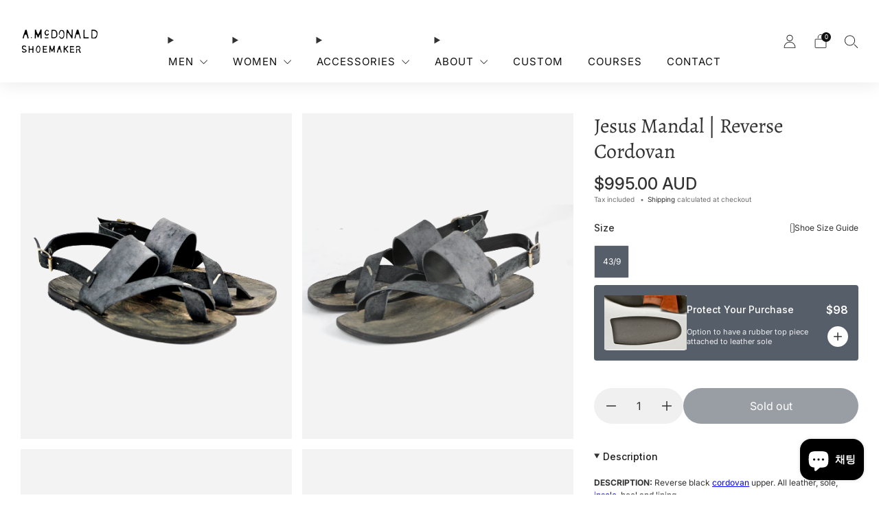

--- FILE ---
content_type: text/html; charset=utf-8
request_url: https://andrewmcdonald.com.au/ko/products/mandal-2-reverse-cordovan
body_size: 49923
content:

<!doctype html>
<html class="no-js" lang="ko">
  <head>
    <meta charset="utf-8">
    <meta http-equiv="X-UA-Compatible" content="IE=edge,chrome=1">
    <meta
      name="viewport"
      content="width=device-width, initial-scale=1.0, height=device-height, minimum-scale=1.0, maximum-scale=1.0"
    >
    <meta name="theme-color" content="#565e69">

    <!-- Network optimisations -->
<link rel="preconnect" href="//cdn.shopify.com" crossorigin>
<link rel="preconnect" href="//fonts.shopifycdn.com" crossorigin>

<link rel="preload" as="style" href="//andrewmcdonald.com.au/cdn/shop/t/62/assets/theme-critical.css?v=178768556687662260761752250284"><link rel="preload" as="script" href="//andrewmcdonald.com.au/cdn/shop/t/62/assets/scrollreveal.min.js?v=163720458850474464051752250284"><link rel="preload" href="//andrewmcdonald.com.au/cdn/fonts/inter/inter_n4.b2a3f24c19b4de56e8871f609e73ca7f6d2e2bb9.woff2" as="font" type="font/woff2" crossorigin>
<link rel="preload" href="//andrewmcdonald.com.au/cdn/fonts/alegreya/alegreya_n4.9d59d35c9865f13cc7223c9847768350c0c7301a.woff2" as="font" type="font/woff2" crossorigin>
<link rel="canonical" href="https://andrewmcdonald.com.au/ko/products/mandal-2-reverse-cordovan">

    <!-- Title and description ================================================== -->
    <title>Men&#39;s Leather Sandals Handmade in Australia - A.McDonald Shoemaker
&ndash; A. McDonald Shoemaker</title><meta name="description" content="High quality men&#39;s leather sandals, handmade in Sydney Australia. Reverse black cordovan upper. All leather, sole, insole, heel and lining."><!-- /snippets/social-meta-tags.liquid -->




<meta property="og:site_name" content="A. McDonald Shoemaker ">
<meta property="og:url" content="https://andrewmcdonald.com.au/ko/products/mandal-2-reverse-cordovan">
<meta property="og:title" content="Men&#39;s Leather Sandals Handmade in Australia - A.McDonald Shoemaker">
<meta property="og:type" content="product">
<meta property="og:description" content="High quality men&#39;s leather sandals, handmade in Sydney Australia. Reverse black cordovan upper. All leather, sole, insole, heel and lining.">

  <meta property="og:price:amount" content="995.00">
  <meta property="og:price:currency" content="AUD">

<meta property="og:image" content="http://andrewmcdonald.com.au/cdn/shop/products/DSC_02157633321_46049901-e8ce-47be-b764-b74c8d611d6f_1200x1200.jpg?v=1495592299"><meta property="og:image" content="http://andrewmcdonald.com.au/cdn/shop/products/DSC_0215_1_16c083b3-10aa-44a4-8ab9-49a0e3c624db_1200x1200.jpg?v=1495592299"><meta property="og:image" content="http://andrewmcdonald.com.au/cdn/shop/products/DSC_0216_b00a0c4a-ceda-43a5-950c-4d92b322e1ad_1200x1200.jpg?v=1495592299">
<meta property="og:image:secure_url" content="https://andrewmcdonald.com.au/cdn/shop/products/DSC_02157633321_46049901-e8ce-47be-b764-b74c8d611d6f_1200x1200.jpg?v=1495592299"><meta property="og:image:secure_url" content="https://andrewmcdonald.com.au/cdn/shop/products/DSC_0215_1_16c083b3-10aa-44a4-8ab9-49a0e3c624db_1200x1200.jpg?v=1495592299"><meta property="og:image:secure_url" content="https://andrewmcdonald.com.au/cdn/shop/products/DSC_0216_b00a0c4a-ceda-43a5-950c-4d92b322e1ad_1200x1200.jpg?v=1495592299">


<meta name="twitter:card" content="summary_large_image">
<meta name="twitter:title" content="Men&#39;s Leather Sandals Handmade in Australia - A.McDonald Shoemaker">
<meta name="twitter:description" content="High quality men&#39;s leather sandals, handmade in Sydney Australia. Reverse black cordovan upper. All leather, sole, insole, heel and lining.">
<!-- JS before CSSOM =================================================== -->
    <script type="text/javascript">
      theme = {};
      theme.t = {};
       	theme.t.add_to_cart = 'Add to cart';
         theme.t.sold_out = 'Sold out';
         theme.t.unavailable = 'Unavailable';
         theme.t.regular_price = 'Regular price';
         theme.t.sale_price = 'Sale price';
         theme.t.qty_notice_in_stock = 'In stock';
         theme.t.qty_notice_low_stock = 'Low stock';
         theme.t.qty_notice_sold_out = 'Out of stock';
         theme.t.qty_notice_number_in_stock_html = '<span>[qty]</span> in stock';
         theme.t.qty_notice_number_low_stock_html = 'Only <span>[qty]</span> in stock';
         theme.t.discount_currency = 'Save [discount]';
         theme.t.discount_percentage = 'Save [discount]%';
         theme.t.discount_text = 'On Sale';
         theme.t.unit_price_label = 'Unit price';
         theme.t.unit_price_separator = 'per';
         theme.t.from_price = 'from';
      	 theme.t.cart_item_singular = 'item';
      	 theme.t.cart_item_plural = 'items';
      	 theme.t.sku = 'SKU';
         theme.money_format = '<span class=money>${{amount}} AUD</span>';
         theme.money_with_currency_format = '<span class=money>${{amount}} AUD</span>';
         theme.money_product_price_format = '<span class=money>${{amount}} AUD</span>';
         theme.money_total_price_format = '<span class=money>${{amount}} AUD</span>';
      theme.map = {};
      theme.cart = {};
      theme.map_settings_url="//andrewmcdonald.com.au/cdn/shop/t/62/assets/map_settings.min.js?v=55973849163231613841752250282";
      theme.cart_type = 'modal';
      theme.cart_ajax = true;
      theme.routes = {
      	rootUrl: "/ko",
      	rootUrlSlash: "/ko/",
      	cartUrl: "/ko/cart",
      	cartAddUrl: "/ko/cart/add",
      	cartChangeUrl: "/ko/cart/change"
      };
      theme.assets = {
      	plyr: "//andrewmcdonald.com.au/cdn/shop/t/62/assets/plyr.min.js?v=4209607025050129391752250282",
      	masonry: "//andrewmcdonald.com.au/cdn/shop/t/62/assets/masonry.min.js?v=52946867241060388171752250282",
      	
      	fecha: "//andrewmcdonald.com.au/cdn/shop/t/62/assets/fecha.min.js?v=77892649025288305351752250281"
      };
    </script>
    
    <style id="fontsupporttest">
      @font-face {
        font-family: 'font';
        src: url('https://');
      }
    </style>
    <script type="text/javascript">
      function supportsFontFace() {
        function blacklist() {
          var match = /(WebKit|windows phone.+trident)\/(\d+)/i.exec(navigator.userAgent);
          return match && parseInt(match[2], 10) < (match[1] == 'WebKit' ? 533 : 6);
        }
        function hasFontFaceSrc() {
          var style = document.getElementById('fontsupporttest');
          var sheet = style.sheet || style.styleSheet;
          var cssText = sheet
            ? sheet.cssRules && sheet.cssRules[0]
              ? sheet.cssRules[0].cssText
              : sheet.cssText || ''
            : '';
          return /src/i.test(cssText);
        }
        return !blacklist() && hasFontFaceSrc();
      }
      document.documentElement.classList.replace('no-js', 'js');
      if (window.matchMedia('(pointer: coarse)').matches) {
        document.documentElement.classList.add('touchevents');
      } else {
        document.documentElement.classList.add('no-touchevents');
      }
      if (supportsFontFace()) {
        document.documentElement.classList.add('fontface');
      }
    </script>
    <script src="//andrewmcdonald.com.au/cdn/shop/t/62/assets/jquery.min.js?v=115860211936397945481752250283" defer="defer"></script>
    <script src="//andrewmcdonald.com.au/cdn/shop/t/62/assets/vendor.min.js?v=15382173146500450971752250282" defer="defer"></script>

    <!-- Fonts ================================================== -->
    <link rel="preconnect" href="https://fonts.googleapis.com">
    <link rel="preconnect" href="https://fonts.gstatic.com" crossorigin>
    <link href="https://fonts.googleapis.com/css2?family=Inter:ital,opsz,wght@0,14..32,100..900;1,14..32,100..900&display=swap" rel="stylesheet">

    <!-- CSS ================================================== -->
    





























<style data-shopify>
  :root {
  	--color--brand: #565e69;
  	--color--brand-dark: #4b515b;
  	--color--brand-light: #616b77;

  	--color--accent: #565e69;
  	--color--accent-dark: #4b515b;

  	--color--link: #a4abb4;
  	--color--link-dark: #111315;

  	--color--text: #323232;
  	--color--text-light: rgba(50, 50, 50, 0.7);
  	--color--text-lighter: rgba(50, 50, 50, 0.55);
  	--color--text-lightest: rgba(50, 50, 50, 0.2);
  	--color--text-bg: rgba(50, 50, 50, 0.1);
	--color--text-bg-light: rgba(50, 50, 50, 0.05);

  	--color--headings: #323232;
  	--color--alt-text: #6d6d6d;
  	--color--btn: #ffffff;

  	--color--product-bg: rgba(0,0,0,0);
  	--color--product-sale: #C00000;

  	--color--low-stock: #C00000;
  	--color--in-stock: #4A9F53;

  	--color--drawer-bg: #ffffff;

  	--color--bg: #ffffff;
  	--color--bg-alpha: rgba(255, 255, 255, 0.8);
  	--color--bg-light: #ffffff;
  	--color--bg-dark: #f2f2f2;

  	--color--drop-shadow: rgba(0, 0, 0, 0.08);

  	--color--label-brand: rgba(86, 94, 105, 0.8);
  	--color--label-sold_out: rgba(242, 242, 242, 0.8);
  	--color--label-discount: rgba(228, 206, 201, 0.8);
  	--color--label-new: rgba(229, 229, 229, 0.8);
  	--color--label-custom1: rgba(229, 229, 229, 0.8);
  	--color--label-custom2: rgba(229, 229, 229, 0.8);

  	--color--text-label-brand: #FFFFFF;
  	--color--text-label-sold_out: #000000;
  	--color--text-label-discount: #000000;
  	--color--text-label-new: #000000;
  	--color--text-label-custom_one: #000000;
  	--color--text-label-custom_two: #000000;

  	--font--size-base: 14.6;
  	--font--line-base: 30;

  	--font--size-h1: 29;
  	--font--size-h2: 23;
  	--font--size-h3: 20;
  	--font--size-h4: 18;
  	--font--size-h5: 16;
  	--font--size-h6: 15;

  	--font--size-grid: 14;
  	--font--size-nav: 15;
  	--font--size-mobile-nav: 15;
  	--font--size-mega-menu: 14;
  	--font--size-product-form-headings: 16;

  	--font--body: Inter, sans-serif;
  	--font--body-style: normal;
    --font--body-weight: 400;

    --font--title: Alegreya, serif;
  	--font--title-weight: 400;
  	--font--title-style: normal;
  	--font--title-space: 0px;
  	--font--title-transform: none;

  	--font--button: Inter, sans-serif;
  	--font--button-weight: 400;
  	--font--button-style: normal;

  	--font--button-space: 1px;
  	--font--button-transform: none;
  	--font--button-size: 13;
  	--font--button-mobile-size: 12px;

  	--font--nav-spacing: 36px;

  	--radius-button: 30px;
  	--radius-form: 30px;
  	--radius-variant: 15px;
  	--radius-label: 15px;
  	--radius-popup: 12px;
  	--radius-container: 0px;
  	--radius-media: 0px;
  	--radius-header: 0px;
  	--radius-menus: 0px;
  	--radius-mobile-header: 0px;
  	--radius-drawers: 0px;

  	--floating-spacing: 5px;

  	--checkbox-check-invert: 1;

  	--pswp-zoom-icon: url(//andrewmcdonald.com.au/cdn/shop/t/62/assets/pswp-zoom-icon.svg?v=67469326774256890881752250282);
  	--pswp-zoom-icon-2x: url(//andrewmcdonald.com.au/cdn/shop/t/62/assets/pswp-zoom-icon-2x.svg?v=61739606496987631131752250281);
  	--pswp-zoom-out-icon: url(//andrewmcdonald.com.au/cdn/shop/t/62/assets/pswp-zoom-out-icon.svg?v=113437214394839984061752250283);
  	--pswp-zoom-out-icon-2x: url(//andrewmcdonald.com.au/cdn/shop/t/62/assets/pswp-zoom-out-icon-2x.svg?v=57085294041578667101752250282);
  }
</style>

    <style>@font-face {
  font-family: Inter;
  font-weight: 400;
  font-style: normal;
  font-display: swap;
  src: url("//andrewmcdonald.com.au/cdn/fonts/inter/inter_n4.b2a3f24c19b4de56e8871f609e73ca7f6d2e2bb9.woff2") format("woff2"),
       url("//andrewmcdonald.com.au/cdn/fonts/inter/inter_n4.af8052d517e0c9ffac7b814872cecc27ae1fa132.woff") format("woff");
}

@font-face {
  font-family: Alegreya;
  font-weight: 400;
  font-style: normal;
  font-display: swap;
  src: url("//andrewmcdonald.com.au/cdn/fonts/alegreya/alegreya_n4.9d59d35c9865f13cc7223c9847768350c0c7301a.woff2") format("woff2"),
       url("//andrewmcdonald.com.au/cdn/fonts/alegreya/alegreya_n4.a883043573688913d15d350b7a40349399b2ef99.woff") format("woff");
}

@font-face {
  font-family: Inter;
  font-weight: 700;
  font-style: normal;
  font-display: swap;
  src: url("//andrewmcdonald.com.au/cdn/fonts/inter/inter_n7.02711e6b374660cfc7915d1afc1c204e633421e4.woff2") format("woff2"),
       url("//andrewmcdonald.com.au/cdn/fonts/inter/inter_n7.6dab87426f6b8813070abd79972ceaf2f8d3b012.woff") format("woff");
}

@font-face {
  font-family: Inter;
  font-weight: 400;
  font-style: italic;
  font-display: swap;
  src: url("//andrewmcdonald.com.au/cdn/fonts/inter/inter_i4.feae1981dda792ab80d117249d9c7e0f1017e5b3.woff2") format("woff2"),
       url("//andrewmcdonald.com.au/cdn/fonts/inter/inter_i4.62773b7113d5e5f02c71486623cf828884c85c6e.woff") format("woff");
}

@font-face {
  font-family: Inter;
  font-weight: 700;
  font-style: italic;
  font-display: swap;
  src: url("//andrewmcdonald.com.au/cdn/fonts/inter/inter_i7.b377bcd4cc0f160622a22d638ae7e2cd9b86ea4c.woff2") format("woff2"),
       url("//andrewmcdonald.com.au/cdn/fonts/inter/inter_i7.7c69a6a34e3bb44fcf6f975857e13b9a9b25beb4.woff") format("woff");
}

</style>

<link rel="stylesheet" href="//andrewmcdonald.com.au/cdn/shop/t/62/assets/theme-critical.css?v=178768556687662260761752250284">

<link rel="preload" href="//andrewmcdonald.com.au/cdn/shop/t/62/assets/theme.css?v=138700161798864191071752250280" as="style" onload="this.onload=null;this.rel='stylesheet'">
<noscript><link rel="stylesheet" href="//andrewmcdonald.com.au/cdn/shop/t/62/assets/theme.css?v=138700161798864191071752250280"></noscript>

<link href="//andrewmcdonald.com.au/cdn/shop/t/62/assets/typography.css?v=121957203841259929171752250281" rel="stylesheet" type="text/css" media="all" />
<link href="//andrewmcdonald.com.au/cdn/shop/t/62/assets/layout.css?v=149364654652900405621752250280" rel="stylesheet" type="text/css" media="all" />

<script>
	/*! loadCSS rel=preload polyfill. [c]2017 Filament Group, Inc. MIT License */
	(function(w){"use strict";if(!w.loadCSS){w.loadCSS=function(){}}var rp=loadCSS.relpreload={};rp.support=(function(){var ret;try{ret=w.document.createElement("link").relList.supports("preload")}catch(e){ret=false}return function(){return ret}})();rp.bindMediaToggle=function(link){var finalMedia=link.media||"all";function enableStylesheet(){if(link.addEventListener){link.removeEventListener("load",enableStylesheet)}else if(link.attachEvent){link.detachEvent("onload",enableStylesheet)}link.setAttribute("onload",null);link.media=finalMedia}if(link.addEventListener){link.addEventListener("load",enableStylesheet)}else if(link.attachEvent){link.attachEvent("onload",enableStylesheet)}setTimeout(function(){link.rel="stylesheet";link.media="only x"});setTimeout(enableStylesheet,3000)};rp.poly=function(){if(rp.support()){return}var links=w.document.getElementsByTagName("link");for(var i=0;i<links.length;i+=1){var link=links[i];if(link.rel==="preload"&&link.getAttribute("as")==="style"&&!link.getAttribute("data-loadcss")){link.setAttribute("data-loadcss",true);rp.bindMediaToggle(link)}}};if(!rp.support()){rp.poly();var run=w.setInterval(rp.poly,500);if(w.addEventListener){w.addEventListener("load",function(){rp.poly();w.clearInterval(run)})}else if(w.attachEvent){w.attachEvent("onload",function(){rp.poly();w.clearInterval(run)})}}if(typeof exports!=="undefined"){exports.loadCSS=loadCSS}else{w.loadCSS=loadCSS}}(typeof global!=="undefined"?global:this));
</script>

    <!-- JS after CSSOM=================================================== -->
    
    <script type="module">
      import { produce } from "//andrewmcdonald.com.au/cdn/shop/t/62/assets/immer.lib.js?v=92186276450340095451752250283";
      import { createStore } from "//andrewmcdonald.com.au/cdn/shop/t/62/assets/zustand-vanilla.lib.js?v=93085296086090749921752250282";
      import Cookies from "//andrewmcdonald.com.au/cdn/shop/t/62/assets/js-cookie.lib.js?v=114704338990696736151752250284";

      window.theme.lib = {
        Cookies,
      };

      window.theme.cart = {
        functions: {
          produce: produce,
          createStore: createStore,
        },
      };
    </script>
    <script src="//andrewmcdonald.com.au/cdn/shop/t/62/assets/cart-store.js?v=169171967427512002621752250283" type="module"></script>
    <script src="//andrewmcdonald.com.au/cdn/shop/t/62/assets/quantity-input.js?v=167758851358000206601752250283" type="module"></script>
    <script src="//andrewmcdonald.com.au/cdn/shop/t/62/assets/product-form.js?v=166760770228120350161752250283" type="module"></script>
    <script src="//andrewmcdonald.com.au/cdn/shop/t/62/assets/cart-link.js?v=32912502300797275901752250282" type="module"></script>
    <script src="//andrewmcdonald.com.au/cdn/shop/t/62/assets/cart-components.js?v=170052251167457367751752250281" type="module"></script>
<script src="//andrewmcdonald.com.au/cdn/shop/t/62/assets/lottie.lib.js?v=56436162596295492921752250281" defer="defer"></script><script src="//andrewmcdonald.com.au/cdn/shop/t/62/assets/cart-free-shipping-bar.js?v=133978105289204310221752250282" type="module"></script><script src="//andrewmcdonald.com.au/cdn/shop/t/62/assets/product-cards.js?v=131835838701298228361752250283" type="module"></script>

    <script src="//andrewmcdonald.com.au/cdn/shop/t/62/assets/theme.min.js?v=153738776517775928091762306847" defer="defer"></script>
    <script src="//andrewmcdonald.com.au/cdn/shop/t/62/assets/custom.js?v=152733329445290166911752250283" defer="defer"></script><script src="//andrewmcdonald.com.au/cdn/shop/t/62/assets/swatch-colors.js?v=113331978422415583671752250283" defer="defer"></script><script src="//andrewmcdonald.com.au/cdn/shop/t/62/assets/details-disclosure.js?v=96430930583685380661752250284" defer="defer"></script>
    <script src="//andrewmcdonald.com.au/cdn/shop/t/62/assets/header-details-disclosure.js?v=176612929968137023761752250282" defer="defer"></script>
    <script src="//andrewmcdonald.com.au/cdn/shop/t/62/assets/nested-menu.js?v=98653082698297721091752250283" defer="defer"></script>
    <script src="//andrewmcdonald.com.au/cdn/shop/t/62/assets/product-interactive-options.js?v=152201463464793350461752250284" type="module"></script>

    

    
      <script src="//andrewmcdonald.com.au/cdn/shop/t/62/assets/scrollreveal.min.js?v=163720458850474464051752250284"></script>
    
    

    <!-- Header hook for plugins ================================================== -->
    <script>window.performance && window.performance.mark && window.performance.mark('shopify.content_for_header.start');</script><meta name="facebook-domain-verification" content="nsquvzn0dai04zzn68ulobulcap6kp">
<meta name="facebook-domain-verification" content="5321psrat0tda7de8fpmmfaxlwpaiw">
<meta name="facebook-domain-verification" content="wds5pqr04nuku34dgrzqngzvmvwdid">
<meta name="facebook-domain-verification" content="a5v2uliwgoggiswfrxsfh7eoq4f8ni">
<meta name="facebook-domain-verification" content="9yugh8wrax6ce9nvix3lufni2wj1lw">
<meta name="facebook-domain-verification" content="v1guckr8rks23b8kuy6xfkf4fixns6">
<meta id="shopify-digital-wallet" name="shopify-digital-wallet" content="/19367073/digital_wallets/dialog">
<meta name="shopify-checkout-api-token" content="aef34ea6c6881bfac948d4faf7e4e7bc">
<link rel="alternate" hreflang="x-default" href="https://andrewmcdonald.com.au/products/mandal-2-reverse-cordovan">
<link rel="alternate" hreflang="en" href="https://andrewmcdonald.com.au/products/mandal-2-reverse-cordovan">
<link rel="alternate" hreflang="ja" href="https://andrewmcdonald.com.au/ja/products/mandal-2-reverse-cordovan">
<link rel="alternate" hreflang="de" href="https://andrewmcdonald.com.au/de/products/mandal-2-reverse-cordovan">
<link rel="alternate" hreflang="ko" href="https://andrewmcdonald.com.au/ko/products/mandal-2-reverse-cordovan">
<link rel="alternate" hreflang="vi" href="https://andrewmcdonald.com.au/vi/products/mandal-2-reverse-cordovan">
<link rel="alternate" type="application/json+oembed" href="https://andrewmcdonald.com.au/ko/products/mandal-2-reverse-cordovan.oembed">
<script async="async" src="/checkouts/internal/preloads.js?locale=ko-AU"></script>
<link rel="preconnect" href="https://shop.app" crossorigin="anonymous">
<script async="async" src="https://shop.app/checkouts/internal/preloads.js?locale=ko-AU&shop_id=19367073" crossorigin="anonymous"></script>
<script id="apple-pay-shop-capabilities" type="application/json">{"shopId":19367073,"countryCode":"AU","currencyCode":"AUD","merchantCapabilities":["supports3DS"],"merchantId":"gid:\/\/shopify\/Shop\/19367073","merchantName":"A. McDonald Shoemaker ","requiredBillingContactFields":["postalAddress","email","phone"],"requiredShippingContactFields":["postalAddress","email","phone"],"shippingType":"shipping","supportedNetworks":["visa","masterCard","amex","jcb"],"total":{"type":"pending","label":"A. McDonald Shoemaker ","amount":"1.00"},"shopifyPaymentsEnabled":true,"supportsSubscriptions":true}</script>
<script id="shopify-features" type="application/json">{"accessToken":"aef34ea6c6881bfac948d4faf7e4e7bc","betas":["rich-media-storefront-analytics"],"domain":"andrewmcdonald.com.au","predictiveSearch":true,"shopId":19367073,"locale":"ko"}</script>
<script>var Shopify = Shopify || {};
Shopify.shop = "andrew-mcdonald-shoemaker.myshopify.com";
Shopify.locale = "ko";
Shopify.currency = {"active":"AUD","rate":"1.0"};
Shopify.country = "AU";
Shopify.theme = {"name":"andrewMcDonald\/master","id":163908812836,"schema_name":"Creative","schema_version":"8.1.0","theme_store_id":null,"role":"main"};
Shopify.theme.handle = "null";
Shopify.theme.style = {"id":null,"handle":null};
Shopify.cdnHost = "andrewmcdonald.com.au/cdn";
Shopify.routes = Shopify.routes || {};
Shopify.routes.root = "/ko/";</script>
<script type="module">!function(o){(o.Shopify=o.Shopify||{}).modules=!0}(window);</script>
<script>!function(o){function n(){var o=[];function n(){o.push(Array.prototype.slice.apply(arguments))}return n.q=o,n}var t=o.Shopify=o.Shopify||{};t.loadFeatures=n(),t.autoloadFeatures=n()}(window);</script>
<script>
  window.ShopifyPay = window.ShopifyPay || {};
  window.ShopifyPay.apiHost = "shop.app\/pay";
  window.ShopifyPay.redirectState = null;
</script>
<script id="shop-js-analytics" type="application/json">{"pageType":"product"}</script>
<script defer="defer" async type="module" src="//andrewmcdonald.com.au/cdn/shopifycloud/shop-js/modules/v2/client.init-shop-cart-sync_2_vySZRZ.ko.esm.js"></script>
<script defer="defer" async type="module" src="//andrewmcdonald.com.au/cdn/shopifycloud/shop-js/modules/v2/chunk.common_DltePkld.esm.js"></script>
<script defer="defer" async type="module" src="//andrewmcdonald.com.au/cdn/shopifycloud/shop-js/modules/v2/chunk.modal_CITvsnQ_.esm.js"></script>
<script type="module">
  await import("//andrewmcdonald.com.au/cdn/shopifycloud/shop-js/modules/v2/client.init-shop-cart-sync_2_vySZRZ.ko.esm.js");
await import("//andrewmcdonald.com.au/cdn/shopifycloud/shop-js/modules/v2/chunk.common_DltePkld.esm.js");
await import("//andrewmcdonald.com.au/cdn/shopifycloud/shop-js/modules/v2/chunk.modal_CITvsnQ_.esm.js");

  window.Shopify.SignInWithShop?.initShopCartSync?.({"fedCMEnabled":true,"windoidEnabled":true});

</script>
<script>
  window.Shopify = window.Shopify || {};
  if (!window.Shopify.featureAssets) window.Shopify.featureAssets = {};
  window.Shopify.featureAssets['shop-js'] = {"shop-cart-sync":["modules/v2/client.shop-cart-sync_CbRb-uxN.ko.esm.js","modules/v2/chunk.common_DltePkld.esm.js","modules/v2/chunk.modal_CITvsnQ_.esm.js"],"init-fed-cm":["modules/v2/client.init-fed-cm_dFbrkAW9.ko.esm.js","modules/v2/chunk.common_DltePkld.esm.js","modules/v2/chunk.modal_CITvsnQ_.esm.js"],"shop-cash-offers":["modules/v2/client.shop-cash-offers_D2NiGanK.ko.esm.js","modules/v2/chunk.common_DltePkld.esm.js","modules/v2/chunk.modal_CITvsnQ_.esm.js"],"shop-login-button":["modules/v2/client.shop-login-button_Ch-iZ1e8.ko.esm.js","modules/v2/chunk.common_DltePkld.esm.js","modules/v2/chunk.modal_CITvsnQ_.esm.js"],"pay-button":["modules/v2/client.pay-button_DabYClwa.ko.esm.js","modules/v2/chunk.common_DltePkld.esm.js","modules/v2/chunk.modal_CITvsnQ_.esm.js"],"shop-button":["modules/v2/client.shop-button_C0x4m3qC.ko.esm.js","modules/v2/chunk.common_DltePkld.esm.js","modules/v2/chunk.modal_CITvsnQ_.esm.js"],"avatar":["modules/v2/client.avatar_BTnouDA3.ko.esm.js"],"init-windoid":["modules/v2/client.init-windoid_BxfyZSDS.ko.esm.js","modules/v2/chunk.common_DltePkld.esm.js","modules/v2/chunk.modal_CITvsnQ_.esm.js"],"init-shop-for-new-customer-accounts":["modules/v2/client.init-shop-for-new-customer-accounts_DrNBCDox.ko.esm.js","modules/v2/client.shop-login-button_Ch-iZ1e8.ko.esm.js","modules/v2/chunk.common_DltePkld.esm.js","modules/v2/chunk.modal_CITvsnQ_.esm.js"],"init-shop-email-lookup-coordinator":["modules/v2/client.init-shop-email-lookup-coordinator_BnBc0MM4.ko.esm.js","modules/v2/chunk.common_DltePkld.esm.js","modules/v2/chunk.modal_CITvsnQ_.esm.js"],"init-shop-cart-sync":["modules/v2/client.init-shop-cart-sync_2_vySZRZ.ko.esm.js","modules/v2/chunk.common_DltePkld.esm.js","modules/v2/chunk.modal_CITvsnQ_.esm.js"],"shop-toast-manager":["modules/v2/client.shop-toast-manager_CgtH5PRU.ko.esm.js","modules/v2/chunk.common_DltePkld.esm.js","modules/v2/chunk.modal_CITvsnQ_.esm.js"],"init-customer-accounts":["modules/v2/client.init-customer-accounts_U0B4WtRw.ko.esm.js","modules/v2/client.shop-login-button_Ch-iZ1e8.ko.esm.js","modules/v2/chunk.common_DltePkld.esm.js","modules/v2/chunk.modal_CITvsnQ_.esm.js"],"init-customer-accounts-sign-up":["modules/v2/client.init-customer-accounts-sign-up_BGcKi4RZ.ko.esm.js","modules/v2/client.shop-login-button_Ch-iZ1e8.ko.esm.js","modules/v2/chunk.common_DltePkld.esm.js","modules/v2/chunk.modal_CITvsnQ_.esm.js"],"shop-follow-button":["modules/v2/client.shop-follow-button_BqowGB4p.ko.esm.js","modules/v2/chunk.common_DltePkld.esm.js","modules/v2/chunk.modal_CITvsnQ_.esm.js"],"checkout-modal":["modules/v2/client.checkout-modal_DSiMiiS0.ko.esm.js","modules/v2/chunk.common_DltePkld.esm.js","modules/v2/chunk.modal_CITvsnQ_.esm.js"],"shop-login":["modules/v2/client.shop-login_D4-taClj.ko.esm.js","modules/v2/chunk.common_DltePkld.esm.js","modules/v2/chunk.modal_CITvsnQ_.esm.js"],"lead-capture":["modules/v2/client.lead-capture_Crm-XUlp.ko.esm.js","modules/v2/chunk.common_DltePkld.esm.js","modules/v2/chunk.modal_CITvsnQ_.esm.js"],"payment-terms":["modules/v2/client.payment-terms_CkofPHpb.ko.esm.js","modules/v2/chunk.common_DltePkld.esm.js","modules/v2/chunk.modal_CITvsnQ_.esm.js"]};
</script>
<script>(function() {
  var isLoaded = false;
  function asyncLoad() {
    if (isLoaded) return;
    isLoaded = true;
    var urls = ["\/\/staticw2.yotpo.com\/bqsyYcJ8ZYNLuqipMAaXS12SnejxG9HnRh8B9Jc1\/widget.js?shop=andrew-mcdonald-shoemaker.myshopify.com","https:\/\/shopify.covet.pics\/covet-pics-widget-inject.js?shop=andrew-mcdonald-shoemaker.myshopify.com"];
    for (var i = 0; i < urls.length; i++) {
      var s = document.createElement('script');
      s.type = 'text/javascript';
      s.async = true;
      s.src = urls[i];
      var x = document.getElementsByTagName('script')[0];
      x.parentNode.insertBefore(s, x);
    }
  };
  if(window.attachEvent) {
    window.attachEvent('onload', asyncLoad);
  } else {
    window.addEventListener('load', asyncLoad, false);
  }
})();</script>
<script id="__st">var __st={"a":19367073,"offset":39600,"reqid":"5fa78b57-3e85-4def-b24f-f659647fcef8-1769096806","pageurl":"andrewmcdonald.com.au\/ko\/products\/mandal-2-reverse-cordovan","u":"e769ffbdd417","p":"product","rtyp":"product","rid":10401677507};</script>
<script>window.ShopifyPaypalV4VisibilityTracking = true;</script>
<script id="captcha-bootstrap">!function(){'use strict';const t='contact',e='account',n='new_comment',o=[[t,t],['blogs',n],['comments',n],[t,'customer']],c=[[e,'customer_login'],[e,'guest_login'],[e,'recover_customer_password'],[e,'create_customer']],r=t=>t.map((([t,e])=>`form[action*='/${t}']:not([data-nocaptcha='true']) input[name='form_type'][value='${e}']`)).join(','),a=t=>()=>t?[...document.querySelectorAll(t)].map((t=>t.form)):[];function s(){const t=[...o],e=r(t);return a(e)}const i='password',u='form_key',d=['recaptcha-v3-token','g-recaptcha-response','h-captcha-response',i],f=()=>{try{return window.sessionStorage}catch{return}},m='__shopify_v',_=t=>t.elements[u];function p(t,e,n=!1){try{const o=window.sessionStorage,c=JSON.parse(o.getItem(e)),{data:r}=function(t){const{data:e,action:n}=t;return t[m]||n?{data:e,action:n}:{data:t,action:n}}(c);for(const[e,n]of Object.entries(r))t.elements[e]&&(t.elements[e].value=n);n&&o.removeItem(e)}catch(o){console.error('form repopulation failed',{error:o})}}const l='form_type',E='cptcha';function T(t){t.dataset[E]=!0}const w=window,h=w.document,L='Shopify',v='ce_forms',y='captcha';let A=!1;((t,e)=>{const n=(g='f06e6c50-85a8-45c8-87d0-21a2b65856fe',I='https://cdn.shopify.com/shopifycloud/storefront-forms-hcaptcha/ce_storefront_forms_captcha_hcaptcha.v1.5.2.iife.js',D={infoText:'hCaptcha에 의해 보호됨',privacyText:'개인정보 보호',termsText:'약관'},(t,e,n)=>{const o=w[L][v],c=o.bindForm;if(c)return c(t,g,e,D).then(n);var r;o.q.push([[t,g,e,D],n]),r=I,A||(h.body.append(Object.assign(h.createElement('script'),{id:'captcha-provider',async:!0,src:r})),A=!0)});var g,I,D;w[L]=w[L]||{},w[L][v]=w[L][v]||{},w[L][v].q=[],w[L][y]=w[L][y]||{},w[L][y].protect=function(t,e){n(t,void 0,e),T(t)},Object.freeze(w[L][y]),function(t,e,n,w,h,L){const[v,y,A,g]=function(t,e,n){const i=e?o:[],u=t?c:[],d=[...i,...u],f=r(d),m=r(i),_=r(d.filter((([t,e])=>n.includes(e))));return[a(f),a(m),a(_),s()]}(w,h,L),I=t=>{const e=t.target;return e instanceof HTMLFormElement?e:e&&e.form},D=t=>v().includes(t);t.addEventListener('submit',(t=>{const e=I(t);if(!e)return;const n=D(e)&&!e.dataset.hcaptchaBound&&!e.dataset.recaptchaBound,o=_(e),c=g().includes(e)&&(!o||!o.value);(n||c)&&t.preventDefault(),c&&!n&&(function(t){try{if(!f())return;!function(t){const e=f();if(!e)return;const n=_(t);if(!n)return;const o=n.value;o&&e.removeItem(o)}(t);const e=Array.from(Array(32),(()=>Math.random().toString(36)[2])).join('');!function(t,e){_(t)||t.append(Object.assign(document.createElement('input'),{type:'hidden',name:u})),t.elements[u].value=e}(t,e),function(t,e){const n=f();if(!n)return;const o=[...t.querySelectorAll(`input[type='${i}']`)].map((({name:t})=>t)),c=[...d,...o],r={};for(const[a,s]of new FormData(t).entries())c.includes(a)||(r[a]=s);n.setItem(e,JSON.stringify({[m]:1,action:t.action,data:r}))}(t,e)}catch(e){console.error('failed to persist form',e)}}(e),e.submit())}));const S=(t,e)=>{t&&!t.dataset[E]&&(n(t,e.some((e=>e===t))),T(t))};for(const o of['focusin','change'])t.addEventListener(o,(t=>{const e=I(t);D(e)&&S(e,y())}));const B=e.get('form_key'),M=e.get(l),P=B&&M;t.addEventListener('DOMContentLoaded',(()=>{const t=y();if(P)for(const e of t)e.elements[l].value===M&&p(e,B);[...new Set([...A(),...v().filter((t=>'true'===t.dataset.shopifyCaptcha))])].forEach((e=>S(e,t)))}))}(h,new URLSearchParams(w.location.search),n,t,e,['guest_login'])})(!0,!0)}();</script>
<script integrity="sha256-4kQ18oKyAcykRKYeNunJcIwy7WH5gtpwJnB7kiuLZ1E=" data-source-attribution="shopify.loadfeatures" defer="defer" src="//andrewmcdonald.com.au/cdn/shopifycloud/storefront/assets/storefront/load_feature-a0a9edcb.js" crossorigin="anonymous"></script>
<script crossorigin="anonymous" defer="defer" src="//andrewmcdonald.com.au/cdn/shopifycloud/storefront/assets/shopify_pay/storefront-65b4c6d7.js?v=20250812"></script>
<script data-source-attribution="shopify.dynamic_checkout.dynamic.init">var Shopify=Shopify||{};Shopify.PaymentButton=Shopify.PaymentButton||{isStorefrontPortableWallets:!0,init:function(){window.Shopify.PaymentButton.init=function(){};var t=document.createElement("script");t.src="https://andrewmcdonald.com.au/cdn/shopifycloud/portable-wallets/latest/portable-wallets.ko.js",t.type="module",document.head.appendChild(t)}};
</script>
<script data-source-attribution="shopify.dynamic_checkout.buyer_consent">
  function portableWalletsHideBuyerConsent(e){var t=document.getElementById("shopify-buyer-consent"),n=document.getElementById("shopify-subscription-policy-button");t&&n&&(t.classList.add("hidden"),t.setAttribute("aria-hidden","true"),n.removeEventListener("click",e))}function portableWalletsShowBuyerConsent(e){var t=document.getElementById("shopify-buyer-consent"),n=document.getElementById("shopify-subscription-policy-button");t&&n&&(t.classList.remove("hidden"),t.removeAttribute("aria-hidden"),n.addEventListener("click",e))}window.Shopify?.PaymentButton&&(window.Shopify.PaymentButton.hideBuyerConsent=portableWalletsHideBuyerConsent,window.Shopify.PaymentButton.showBuyerConsent=portableWalletsShowBuyerConsent);
</script>
<script data-source-attribution="shopify.dynamic_checkout.cart.bootstrap">document.addEventListener("DOMContentLoaded",(function(){function t(){return document.querySelector("shopify-accelerated-checkout-cart, shopify-accelerated-checkout")}if(t())Shopify.PaymentButton.init();else{new MutationObserver((function(e,n){t()&&(Shopify.PaymentButton.init(),n.disconnect())})).observe(document.body,{childList:!0,subtree:!0})}}));
</script>
<link id="shopify-accelerated-checkout-styles" rel="stylesheet" media="screen" href="https://andrewmcdonald.com.au/cdn/shopifycloud/portable-wallets/latest/accelerated-checkout-backwards-compat.css" crossorigin="anonymous">
<style id="shopify-accelerated-checkout-cart">
        #shopify-buyer-consent {
  margin-top: 1em;
  display: inline-block;
  width: 100%;
}

#shopify-buyer-consent.hidden {
  display: none;
}

#shopify-subscription-policy-button {
  background: none;
  border: none;
  padding: 0;
  text-decoration: underline;
  font-size: inherit;
  cursor: pointer;
}

#shopify-subscription-policy-button::before {
  box-shadow: none;
}

      </style>

<script>window.performance && window.performance.mark && window.performance.mark('shopify.content_for_header.end');</script>
  <!-- BEGIN app block: shopify://apps/klaviyo-email-marketing-sms/blocks/klaviyo-onsite-embed/2632fe16-c075-4321-a88b-50b567f42507 -->












  <script async src="https://static.klaviyo.com/onsite/js/MNLgyK/klaviyo.js?company_id=MNLgyK"></script>
  <script>!function(){if(!window.klaviyo){window._klOnsite=window._klOnsite||[];try{window.klaviyo=new Proxy({},{get:function(n,i){return"push"===i?function(){var n;(n=window._klOnsite).push.apply(n,arguments)}:function(){for(var n=arguments.length,o=new Array(n),w=0;w<n;w++)o[w]=arguments[w];var t="function"==typeof o[o.length-1]?o.pop():void 0,e=new Promise((function(n){window._klOnsite.push([i].concat(o,[function(i){t&&t(i),n(i)}]))}));return e}}})}catch(n){window.klaviyo=window.klaviyo||[],window.klaviyo.push=function(){var n;(n=window._klOnsite).push.apply(n,arguments)}}}}();</script>

  
    <script id="viewed_product">
      if (item == null) {
        var _learnq = _learnq || [];

        var MetafieldReviews = null
        var MetafieldYotpoRating = null
        var MetafieldYotpoCount = null
        var MetafieldLooxRating = null
        var MetafieldLooxCount = null
        var okendoProduct = null
        var okendoProductReviewCount = null
        var okendoProductReviewAverageValue = null
        try {
          // The following fields are used for Customer Hub recently viewed in order to add reviews.
          // This information is not part of __kla_viewed. Instead, it is part of __kla_viewed_reviewed_items
          MetafieldReviews = {};
          MetafieldYotpoRating = null
          MetafieldYotpoCount = null
          MetafieldLooxRating = null
          MetafieldLooxCount = null

          okendoProduct = null
          // If the okendo metafield is not legacy, it will error, which then requires the new json formatted data
          if (okendoProduct && 'error' in okendoProduct) {
            okendoProduct = null
          }
          okendoProductReviewCount = okendoProduct ? okendoProduct.reviewCount : null
          okendoProductReviewAverageValue = okendoProduct ? okendoProduct.reviewAverageValue : null
        } catch (error) {
          console.error('Error in Klaviyo onsite reviews tracking:', error);
        }

        var item = {
          Name: "Jesus Mandal  |  Reverse Cordovan",
          ProductID: 10401677507,
          Categories: ["Men's Shoes and boots on sale","MEN'S SHOES: ALL","Men's Shoes: Sandals"],
          ImageURL: "https://andrewmcdonald.com.au/cdn/shop/products/DSC_02157633321_46049901-e8ce-47be-b764-b74c8d611d6f_grande.jpg?v=1495592299",
          URL: "https://andrewmcdonald.com.au/ko/products/mandal-2-reverse-cordovan",
          Brand: "Andrew McDonald Shoemaker",
          Price: "$995.00 AUD",
          Value: "995.00",
          CompareAtPrice: "$795.00 AUD"
        };
        _learnq.push(['track', 'Viewed Product', item]);
        _learnq.push(['trackViewedItem', {
          Title: item.Name,
          ItemId: item.ProductID,
          Categories: item.Categories,
          ImageUrl: item.ImageURL,
          Url: item.URL,
          Metadata: {
            Brand: item.Brand,
            Price: item.Price,
            Value: item.Value,
            CompareAtPrice: item.CompareAtPrice
          },
          metafields:{
            reviews: MetafieldReviews,
            yotpo:{
              rating: MetafieldYotpoRating,
              count: MetafieldYotpoCount,
            },
            loox:{
              rating: MetafieldLooxRating,
              count: MetafieldLooxCount,
            },
            okendo: {
              rating: okendoProductReviewAverageValue,
              count: okendoProductReviewCount,
            }
          }
        }]);
      }
    </script>
  




  <script>
    window.klaviyoReviewsProductDesignMode = false
  </script>







<!-- END app block --><!-- BEGIN app block: shopify://apps/yotpo-product-reviews/blocks/settings/eb7dfd7d-db44-4334-bc49-c893b51b36cf -->


<script type="text/javascript">
  (function e(){var e=document.createElement("script");
  e.type="text/javascript",e.async=true,
  e.src="//staticw2.yotpo.com//widget.js?lang=ko";
  var t=document.getElementsByTagName("script")[0];
  t.parentNode.insertBefore(e,t)})();
</script>



  
<!-- END app block --><script src="https://cdn.shopify.com/extensions/e8878072-2f6b-4e89-8082-94b04320908d/inbox-1254/assets/inbox-chat-loader.js" type="text/javascript" defer="defer"></script>
<link href="https://monorail-edge.shopifysvc.com" rel="dns-prefetch">
<script>(function(){if ("sendBeacon" in navigator && "performance" in window) {try {var session_token_from_headers = performance.getEntriesByType('navigation')[0].serverTiming.find(x => x.name == '_s').description;} catch {var session_token_from_headers = undefined;}var session_cookie_matches = document.cookie.match(/_shopify_s=([^;]*)/);var session_token_from_cookie = session_cookie_matches && session_cookie_matches.length === 2 ? session_cookie_matches[1] : "";var session_token = session_token_from_headers || session_token_from_cookie || "";function handle_abandonment_event(e) {var entries = performance.getEntries().filter(function(entry) {return /monorail-edge.shopifysvc.com/.test(entry.name);});if (!window.abandonment_tracked && entries.length === 0) {window.abandonment_tracked = true;var currentMs = Date.now();var navigation_start = performance.timing.navigationStart;var payload = {shop_id: 19367073,url: window.location.href,navigation_start,duration: currentMs - navigation_start,session_token,page_type: "product"};window.navigator.sendBeacon("https://monorail-edge.shopifysvc.com/v1/produce", JSON.stringify({schema_id: "online_store_buyer_site_abandonment/1.1",payload: payload,metadata: {event_created_at_ms: currentMs,event_sent_at_ms: currentMs}}));}}window.addEventListener('pagehide', handle_abandonment_event);}}());</script>
<script id="web-pixels-manager-setup">(function e(e,d,r,n,o){if(void 0===o&&(o={}),!Boolean(null===(a=null===(i=window.Shopify)||void 0===i?void 0:i.analytics)||void 0===a?void 0:a.replayQueue)){var i,a;window.Shopify=window.Shopify||{};var t=window.Shopify;t.analytics=t.analytics||{};var s=t.analytics;s.replayQueue=[],s.publish=function(e,d,r){return s.replayQueue.push([e,d,r]),!0};try{self.performance.mark("wpm:start")}catch(e){}var l=function(){var e={modern:/Edge?\/(1{2}[4-9]|1[2-9]\d|[2-9]\d{2}|\d{4,})\.\d+(\.\d+|)|Firefox\/(1{2}[4-9]|1[2-9]\d|[2-9]\d{2}|\d{4,})\.\d+(\.\d+|)|Chrom(ium|e)\/(9{2}|\d{3,})\.\d+(\.\d+|)|(Maci|X1{2}).+ Version\/(15\.\d+|(1[6-9]|[2-9]\d|\d{3,})\.\d+)([,.]\d+|)( \(\w+\)|)( Mobile\/\w+|) Safari\/|Chrome.+OPR\/(9{2}|\d{3,})\.\d+\.\d+|(CPU[ +]OS|iPhone[ +]OS|CPU[ +]iPhone|CPU IPhone OS|CPU iPad OS)[ +]+(15[._]\d+|(1[6-9]|[2-9]\d|\d{3,})[._]\d+)([._]\d+|)|Android:?[ /-](13[3-9]|1[4-9]\d|[2-9]\d{2}|\d{4,})(\.\d+|)(\.\d+|)|Android.+Firefox\/(13[5-9]|1[4-9]\d|[2-9]\d{2}|\d{4,})\.\d+(\.\d+|)|Android.+Chrom(ium|e)\/(13[3-9]|1[4-9]\d|[2-9]\d{2}|\d{4,})\.\d+(\.\d+|)|SamsungBrowser\/([2-9]\d|\d{3,})\.\d+/,legacy:/Edge?\/(1[6-9]|[2-9]\d|\d{3,})\.\d+(\.\d+|)|Firefox\/(5[4-9]|[6-9]\d|\d{3,})\.\d+(\.\d+|)|Chrom(ium|e)\/(5[1-9]|[6-9]\d|\d{3,})\.\d+(\.\d+|)([\d.]+$|.*Safari\/(?![\d.]+ Edge\/[\d.]+$))|(Maci|X1{2}).+ Version\/(10\.\d+|(1[1-9]|[2-9]\d|\d{3,})\.\d+)([,.]\d+|)( \(\w+\)|)( Mobile\/\w+|) Safari\/|Chrome.+OPR\/(3[89]|[4-9]\d|\d{3,})\.\d+\.\d+|(CPU[ +]OS|iPhone[ +]OS|CPU[ +]iPhone|CPU IPhone OS|CPU iPad OS)[ +]+(10[._]\d+|(1[1-9]|[2-9]\d|\d{3,})[._]\d+)([._]\d+|)|Android:?[ /-](13[3-9]|1[4-9]\d|[2-9]\d{2}|\d{4,})(\.\d+|)(\.\d+|)|Mobile Safari.+OPR\/([89]\d|\d{3,})\.\d+\.\d+|Android.+Firefox\/(13[5-9]|1[4-9]\d|[2-9]\d{2}|\d{4,})\.\d+(\.\d+|)|Android.+Chrom(ium|e)\/(13[3-9]|1[4-9]\d|[2-9]\d{2}|\d{4,})\.\d+(\.\d+|)|Android.+(UC? ?Browser|UCWEB|U3)[ /]?(15\.([5-9]|\d{2,})|(1[6-9]|[2-9]\d|\d{3,})\.\d+)\.\d+|SamsungBrowser\/(5\.\d+|([6-9]|\d{2,})\.\d+)|Android.+MQ{2}Browser\/(14(\.(9|\d{2,})|)|(1[5-9]|[2-9]\d|\d{3,})(\.\d+|))(\.\d+|)|K[Aa][Ii]OS\/(3\.\d+|([4-9]|\d{2,})\.\d+)(\.\d+|)/},d=e.modern,r=e.legacy,n=navigator.userAgent;return n.match(d)?"modern":n.match(r)?"legacy":"unknown"}(),u="modern"===l?"modern":"legacy",c=(null!=n?n:{modern:"",legacy:""})[u],f=function(e){return[e.baseUrl,"/wpm","/b",e.hashVersion,"modern"===e.buildTarget?"m":"l",".js"].join("")}({baseUrl:d,hashVersion:r,buildTarget:u}),m=function(e){var d=e.version,r=e.bundleTarget,n=e.surface,o=e.pageUrl,i=e.monorailEndpoint;return{emit:function(e){var a=e.status,t=e.errorMsg,s=(new Date).getTime(),l=JSON.stringify({metadata:{event_sent_at_ms:s},events:[{schema_id:"web_pixels_manager_load/3.1",payload:{version:d,bundle_target:r,page_url:o,status:a,surface:n,error_msg:t},metadata:{event_created_at_ms:s}}]});if(!i)return console&&console.warn&&console.warn("[Web Pixels Manager] No Monorail endpoint provided, skipping logging."),!1;try{return self.navigator.sendBeacon.bind(self.navigator)(i,l)}catch(e){}var u=new XMLHttpRequest;try{return u.open("POST",i,!0),u.setRequestHeader("Content-Type","text/plain"),u.send(l),!0}catch(e){return console&&console.warn&&console.warn("[Web Pixels Manager] Got an unhandled error while logging to Monorail."),!1}}}}({version:r,bundleTarget:l,surface:e.surface,pageUrl:self.location.href,monorailEndpoint:e.monorailEndpoint});try{o.browserTarget=l,function(e){var d=e.src,r=e.async,n=void 0===r||r,o=e.onload,i=e.onerror,a=e.sri,t=e.scriptDataAttributes,s=void 0===t?{}:t,l=document.createElement("script"),u=document.querySelector("head"),c=document.querySelector("body");if(l.async=n,l.src=d,a&&(l.integrity=a,l.crossOrigin="anonymous"),s)for(var f in s)if(Object.prototype.hasOwnProperty.call(s,f))try{l.dataset[f]=s[f]}catch(e){}if(o&&l.addEventListener("load",o),i&&l.addEventListener("error",i),u)u.appendChild(l);else{if(!c)throw new Error("Did not find a head or body element to append the script");c.appendChild(l)}}({src:f,async:!0,onload:function(){if(!function(){var e,d;return Boolean(null===(d=null===(e=window.Shopify)||void 0===e?void 0:e.analytics)||void 0===d?void 0:d.initialized)}()){var d=window.webPixelsManager.init(e)||void 0;if(d){var r=window.Shopify.analytics;r.replayQueue.forEach((function(e){var r=e[0],n=e[1],o=e[2];d.publishCustomEvent(r,n,o)})),r.replayQueue=[],r.publish=d.publishCustomEvent,r.visitor=d.visitor,r.initialized=!0}}},onerror:function(){return m.emit({status:"failed",errorMsg:"".concat(f," has failed to load")})},sri:function(e){var d=/^sha384-[A-Za-z0-9+/=]+$/;return"string"==typeof e&&d.test(e)}(c)?c:"",scriptDataAttributes:o}),m.emit({status:"loading"})}catch(e){m.emit({status:"failed",errorMsg:(null==e?void 0:e.message)||"Unknown error"})}}})({shopId: 19367073,storefrontBaseUrl: "https://andrewmcdonald.com.au",extensionsBaseUrl: "https://extensions.shopifycdn.com/cdn/shopifycloud/web-pixels-manager",monorailEndpoint: "https://monorail-edge.shopifysvc.com/unstable/produce_batch",surface: "storefront-renderer",enabledBetaFlags: ["2dca8a86"],webPixelsConfigList: [{"id":"1408532516","configuration":"{\"accountID\":\"MNLgyK\",\"webPixelConfig\":\"eyJlbmFibGVBZGRlZFRvQ2FydEV2ZW50cyI6IHRydWV9\"}","eventPayloadVersion":"v1","runtimeContext":"STRICT","scriptVersion":"524f6c1ee37bacdca7657a665bdca589","type":"APP","apiClientId":123074,"privacyPurposes":["ANALYTICS","MARKETING"],"dataSharingAdjustments":{"protectedCustomerApprovalScopes":["read_customer_address","read_customer_email","read_customer_name","read_customer_personal_data","read_customer_phone"]}},{"id":"1298104356","configuration":"{\"yotpoStoreId\":\"bqsyYcJ8ZYNLuqipMAaXS12SnejxG9HnRh8B9Jc1\"}","eventPayloadVersion":"v1","runtimeContext":"STRICT","scriptVersion":"8bb37a256888599d9a3d57f0551d3859","type":"APP","apiClientId":70132,"privacyPurposes":["ANALYTICS","MARKETING","SALE_OF_DATA"],"dataSharingAdjustments":{"protectedCustomerApprovalScopes":["read_customer_address","read_customer_email","read_customer_name","read_customer_personal_data","read_customer_phone"]}},{"id":"1288536100","configuration":"{\"endpoint\":\"https:\\\/\\\/api.parcelpanel.com\",\"debugMode\":\"false\"}","eventPayloadVersion":"v1","runtimeContext":"STRICT","scriptVersion":"f2b9a7bfa08fd9028733e48bf62dd9f1","type":"APP","apiClientId":2681387,"privacyPurposes":["ANALYTICS"],"dataSharingAdjustments":{"protectedCustomerApprovalScopes":["read_customer_address","read_customer_email","read_customer_name","read_customer_personal_data","read_customer_phone"]}},{"id":"302514212","configuration":"{\"config\":\"{\\\"google_tag_ids\\\":[\\\"G-Y25GMXC3DY\\\",\\\"AW-751492664\\\",\\\"GT-TQS73X6\\\"],\\\"target_country\\\":\\\"AU\\\",\\\"gtag_events\\\":[{\\\"type\\\":\\\"search\\\",\\\"action_label\\\":[\\\"G-Y25GMXC3DY\\\",\\\"AW-751492664\\\/0f6UCIa46IEbELi8q-YC\\\",\\\"AW-751492664\\\",\\\"G-RPEBMSV9J4\\\"]},{\\\"type\\\":\\\"begin_checkout\\\",\\\"action_label\\\":[\\\"G-Y25GMXC3DY\\\",\\\"AW-751492664\\\/1nUSCPq36IEbELi8q-YC\\\",\\\"AW-751492664\\\",\\\"G-RPEBMSV9J4\\\"]},{\\\"type\\\":\\\"view_item\\\",\\\"action_label\\\":[\\\"G-Y25GMXC3DY\\\",\\\"AW-751492664\\\/DMLVCIO46IEbELi8q-YC\\\",\\\"MC-KC8XYG34YK\\\",\\\"AW-751492664\\\",\\\"G-RPEBMSV9J4\\\"]},{\\\"type\\\":\\\"purchase\\\",\\\"action_label\\\":[\\\"G-Y25GMXC3DY\\\",\\\"AW-751492664\\\/xLGcCP-26IEbELi8q-YC\\\",\\\"MC-KC8XYG34YK\\\",\\\"AW-751492664\\\",\\\"G-RPEBMSV9J4\\\"]},{\\\"type\\\":\\\"page_view\\\",\\\"action_label\\\":[\\\"G-Y25GMXC3DY\\\",\\\"AW-751492664\\\/-IwuCIC46IEbELi8q-YC\\\",\\\"MC-KC8XYG34YK\\\",\\\"AW-751492664\\\",\\\"G-RPEBMSV9J4\\\"]},{\\\"type\\\":\\\"add_payment_info\\\",\\\"action_label\\\":[\\\"G-Y25GMXC3DY\\\",\\\"AW-751492664\\\/-9iACIm46IEbELi8q-YC\\\",\\\"AW-751492664\\\",\\\"G-RPEBMSV9J4\\\"]},{\\\"type\\\":\\\"add_to_cart\\\",\\\"action_label\\\":[\\\"G-Y25GMXC3DY\\\",\\\"AW-751492664\\\/CI42CP236IEbELi8q-YC\\\",\\\"AW-751492664\\\",\\\"G-RPEBMSV9J4\\\"]}],\\\"enable_monitoring_mode\\\":false}\"}","eventPayloadVersion":"v1","runtimeContext":"OPEN","scriptVersion":"b2a88bafab3e21179ed38636efcd8a93","type":"APP","apiClientId":1780363,"privacyPurposes":[],"dataSharingAdjustments":{"protectedCustomerApprovalScopes":["read_customer_address","read_customer_email","read_customer_name","read_customer_personal_data","read_customer_phone"]}},{"id":"105381924","configuration":"{\"pixel_id\":\"257770589301782\",\"pixel_type\":\"facebook_pixel\",\"metaapp_system_user_token\":\"-\"}","eventPayloadVersion":"v1","runtimeContext":"OPEN","scriptVersion":"ca16bc87fe92b6042fbaa3acc2fbdaa6","type":"APP","apiClientId":2329312,"privacyPurposes":["ANALYTICS","MARKETING","SALE_OF_DATA"],"dataSharingAdjustments":{"protectedCustomerApprovalScopes":["read_customer_address","read_customer_email","read_customer_name","read_customer_personal_data","read_customer_phone"]}},{"id":"shopify-app-pixel","configuration":"{}","eventPayloadVersion":"v1","runtimeContext":"STRICT","scriptVersion":"0450","apiClientId":"shopify-pixel","type":"APP","privacyPurposes":["ANALYTICS","MARKETING"]},{"id":"shopify-custom-pixel","eventPayloadVersion":"v1","runtimeContext":"LAX","scriptVersion":"0450","apiClientId":"shopify-pixel","type":"CUSTOM","privacyPurposes":["ANALYTICS","MARKETING"]}],isMerchantRequest: false,initData: {"shop":{"name":"A. McDonald Shoemaker ","paymentSettings":{"currencyCode":"AUD"},"myshopifyDomain":"andrew-mcdonald-shoemaker.myshopify.com","countryCode":"AU","storefrontUrl":"https:\/\/andrewmcdonald.com.au\/ko"},"customer":null,"cart":null,"checkout":null,"productVariants":[{"price":{"amount":995.0,"currencyCode":"AUD"},"product":{"title":"Jesus Mandal  |  Reverse Cordovan","vendor":"Andrew McDonald Shoemaker","id":"10401677507","untranslatedTitle":"Jesus Mandal  |  Reverse Cordovan","url":"\/ko\/products\/mandal-2-reverse-cordovan","type":"Sandals"},"id":"39636932355","image":{"src":"\/\/andrewmcdonald.com.au\/cdn\/shop\/products\/DSC_02157633321_46049901-e8ce-47be-b764-b74c8d611d6f.jpg?v=1495592299"},"sku":"","title":"43\/9","untranslatedTitle":"43\/9"}],"purchasingCompany":null},},"https://andrewmcdonald.com.au/cdn","fcfee988w5aeb613cpc8e4bc33m6693e112",{"modern":"","legacy":""},{"shopId":"19367073","storefrontBaseUrl":"https:\/\/andrewmcdonald.com.au","extensionBaseUrl":"https:\/\/extensions.shopifycdn.com\/cdn\/shopifycloud\/web-pixels-manager","surface":"storefront-renderer","enabledBetaFlags":"[\"2dca8a86\"]","isMerchantRequest":"false","hashVersion":"fcfee988w5aeb613cpc8e4bc33m6693e112","publish":"custom","events":"[[\"page_viewed\",{}],[\"product_viewed\",{\"productVariant\":{\"price\":{\"amount\":995.0,\"currencyCode\":\"AUD\"},\"product\":{\"title\":\"Jesus Mandal  |  Reverse Cordovan\",\"vendor\":\"Andrew McDonald Shoemaker\",\"id\":\"10401677507\",\"untranslatedTitle\":\"Jesus Mandal  |  Reverse Cordovan\",\"url\":\"\/ko\/products\/mandal-2-reverse-cordovan\",\"type\":\"Sandals\"},\"id\":\"39636932355\",\"image\":{\"src\":\"\/\/andrewmcdonald.com.au\/cdn\/shop\/products\/DSC_02157633321_46049901-e8ce-47be-b764-b74c8d611d6f.jpg?v=1495592299\"},\"sku\":\"\",\"title\":\"43\/9\",\"untranslatedTitle\":\"43\/9\"}}]]"});</script><script>
  window.ShopifyAnalytics = window.ShopifyAnalytics || {};
  window.ShopifyAnalytics.meta = window.ShopifyAnalytics.meta || {};
  window.ShopifyAnalytics.meta.currency = 'AUD';
  var meta = {"product":{"id":10401677507,"gid":"gid:\/\/shopify\/Product\/10401677507","vendor":"Andrew McDonald Shoemaker","type":"Sandals","handle":"mandal-2-reverse-cordovan","variants":[{"id":39636932355,"price":99500,"name":"Jesus Mandal  |  Reverse Cordovan - 43\/9","public_title":"43\/9","sku":""}],"remote":false},"page":{"pageType":"product","resourceType":"product","resourceId":10401677507,"requestId":"5fa78b57-3e85-4def-b24f-f659647fcef8-1769096806"}};
  for (var attr in meta) {
    window.ShopifyAnalytics.meta[attr] = meta[attr];
  }
</script>
<script class="analytics">
  (function () {
    var customDocumentWrite = function(content) {
      var jquery = null;

      if (window.jQuery) {
        jquery = window.jQuery;
      } else if (window.Checkout && window.Checkout.$) {
        jquery = window.Checkout.$;
      }

      if (jquery) {
        jquery('body').append(content);
      }
    };

    var hasLoggedConversion = function(token) {
      if (token) {
        return document.cookie.indexOf('loggedConversion=' + token) !== -1;
      }
      return false;
    }

    var setCookieIfConversion = function(token) {
      if (token) {
        var twoMonthsFromNow = new Date(Date.now());
        twoMonthsFromNow.setMonth(twoMonthsFromNow.getMonth() + 2);

        document.cookie = 'loggedConversion=' + token + '; expires=' + twoMonthsFromNow;
      }
    }

    var trekkie = window.ShopifyAnalytics.lib = window.trekkie = window.trekkie || [];
    if (trekkie.integrations) {
      return;
    }
    trekkie.methods = [
      'identify',
      'page',
      'ready',
      'track',
      'trackForm',
      'trackLink'
    ];
    trekkie.factory = function(method) {
      return function() {
        var args = Array.prototype.slice.call(arguments);
        args.unshift(method);
        trekkie.push(args);
        return trekkie;
      };
    };
    for (var i = 0; i < trekkie.methods.length; i++) {
      var key = trekkie.methods[i];
      trekkie[key] = trekkie.factory(key);
    }
    trekkie.load = function(config) {
      trekkie.config = config || {};
      trekkie.config.initialDocumentCookie = document.cookie;
      var first = document.getElementsByTagName('script')[0];
      var script = document.createElement('script');
      script.type = 'text/javascript';
      script.onerror = function(e) {
        var scriptFallback = document.createElement('script');
        scriptFallback.type = 'text/javascript';
        scriptFallback.onerror = function(error) {
                var Monorail = {
      produce: function produce(monorailDomain, schemaId, payload) {
        var currentMs = new Date().getTime();
        var event = {
          schema_id: schemaId,
          payload: payload,
          metadata: {
            event_created_at_ms: currentMs,
            event_sent_at_ms: currentMs
          }
        };
        return Monorail.sendRequest("https://" + monorailDomain + "/v1/produce", JSON.stringify(event));
      },
      sendRequest: function sendRequest(endpointUrl, payload) {
        // Try the sendBeacon API
        if (window && window.navigator && typeof window.navigator.sendBeacon === 'function' && typeof window.Blob === 'function' && !Monorail.isIos12()) {
          var blobData = new window.Blob([payload], {
            type: 'text/plain'
          });

          if (window.navigator.sendBeacon(endpointUrl, blobData)) {
            return true;
          } // sendBeacon was not successful

        } // XHR beacon

        var xhr = new XMLHttpRequest();

        try {
          xhr.open('POST', endpointUrl);
          xhr.setRequestHeader('Content-Type', 'text/plain');
          xhr.send(payload);
        } catch (e) {
          console.log(e);
        }

        return false;
      },
      isIos12: function isIos12() {
        return window.navigator.userAgent.lastIndexOf('iPhone; CPU iPhone OS 12_') !== -1 || window.navigator.userAgent.lastIndexOf('iPad; CPU OS 12_') !== -1;
      }
    };
    Monorail.produce('monorail-edge.shopifysvc.com',
      'trekkie_storefront_load_errors/1.1',
      {shop_id: 19367073,
      theme_id: 163908812836,
      app_name: "storefront",
      context_url: window.location.href,
      source_url: "//andrewmcdonald.com.au/cdn/s/trekkie.storefront.1bbfab421998800ff09850b62e84b8915387986d.min.js"});

        };
        scriptFallback.async = true;
        scriptFallback.src = '//andrewmcdonald.com.au/cdn/s/trekkie.storefront.1bbfab421998800ff09850b62e84b8915387986d.min.js';
        first.parentNode.insertBefore(scriptFallback, first);
      };
      script.async = true;
      script.src = '//andrewmcdonald.com.au/cdn/s/trekkie.storefront.1bbfab421998800ff09850b62e84b8915387986d.min.js';
      first.parentNode.insertBefore(script, first);
    };
    trekkie.load(
      {"Trekkie":{"appName":"storefront","development":false,"defaultAttributes":{"shopId":19367073,"isMerchantRequest":null,"themeId":163908812836,"themeCityHash":"7715611188767133807","contentLanguage":"ko","currency":"AUD","eventMetadataId":"62caf453-0960-47b4-bfe9-9681d627c065"},"isServerSideCookieWritingEnabled":true,"monorailRegion":"shop_domain","enabledBetaFlags":["65f19447"]},"Session Attribution":{},"S2S":{"facebookCapiEnabled":false,"source":"trekkie-storefront-renderer","apiClientId":580111}}
    );

    var loaded = false;
    trekkie.ready(function() {
      if (loaded) return;
      loaded = true;

      window.ShopifyAnalytics.lib = window.trekkie;

      var originalDocumentWrite = document.write;
      document.write = customDocumentWrite;
      try { window.ShopifyAnalytics.merchantGoogleAnalytics.call(this); } catch(error) {};
      document.write = originalDocumentWrite;

      window.ShopifyAnalytics.lib.page(null,{"pageType":"product","resourceType":"product","resourceId":10401677507,"requestId":"5fa78b57-3e85-4def-b24f-f659647fcef8-1769096806","shopifyEmitted":true});

      var match = window.location.pathname.match(/checkouts\/(.+)\/(thank_you|post_purchase)/)
      var token = match? match[1]: undefined;
      if (!hasLoggedConversion(token)) {
        setCookieIfConversion(token);
        window.ShopifyAnalytics.lib.track("Viewed Product",{"currency":"AUD","variantId":39636932355,"productId":10401677507,"productGid":"gid:\/\/shopify\/Product\/10401677507","name":"Jesus Mandal  |  Reverse Cordovan - 43\/9","price":"995.00","sku":"","brand":"Andrew McDonald Shoemaker","variant":"43\/9","category":"Sandals","nonInteraction":true,"remote":false},undefined,undefined,{"shopifyEmitted":true});
      window.ShopifyAnalytics.lib.track("monorail:\/\/trekkie_storefront_viewed_product\/1.1",{"currency":"AUD","variantId":39636932355,"productId":10401677507,"productGid":"gid:\/\/shopify\/Product\/10401677507","name":"Jesus Mandal  |  Reverse Cordovan - 43\/9","price":"995.00","sku":"","brand":"Andrew McDonald Shoemaker","variant":"43\/9","category":"Sandals","nonInteraction":true,"remote":false,"referer":"https:\/\/andrewmcdonald.com.au\/ko\/products\/mandal-2-reverse-cordovan"});
      }
    });


        var eventsListenerScript = document.createElement('script');
        eventsListenerScript.async = true;
        eventsListenerScript.src = "//andrewmcdonald.com.au/cdn/shopifycloud/storefront/assets/shop_events_listener-3da45d37.js";
        document.getElementsByTagName('head')[0].appendChild(eventsListenerScript);

})();</script>
  <script>
  if (!window.ga || (window.ga && typeof window.ga !== 'function')) {
    window.ga = function ga() {
      (window.ga.q = window.ga.q || []).push(arguments);
      if (window.Shopify && window.Shopify.analytics && typeof window.Shopify.analytics.publish === 'function') {
        window.Shopify.analytics.publish("ga_stub_called", {}, {sendTo: "google_osp_migration"});
      }
      console.error("Shopify's Google Analytics stub called with:", Array.from(arguments), "\nSee https://help.shopify.com/manual/promoting-marketing/pixels/pixel-migration#google for more information.");
    };
    if (window.Shopify && window.Shopify.analytics && typeof window.Shopify.analytics.publish === 'function') {
      window.Shopify.analytics.publish("ga_stub_initialized", {}, {sendTo: "google_osp_migration"});
    }
  }
</script>
<script
  defer
  src="https://andrewmcdonald.com.au/cdn/shopifycloud/perf-kit/shopify-perf-kit-3.0.4.min.js"
  data-application="storefront-renderer"
  data-shop-id="19367073"
  data-render-region="gcp-us-central1"
  data-page-type="product"
  data-theme-instance-id="163908812836"
  data-theme-name="Creative"
  data-theme-version="8.1.0"
  data-monorail-region="shop_domain"
  data-resource-timing-sampling-rate="10"
  data-shs="true"
  data-shs-beacon="true"
  data-shs-export-with-fetch="true"
  data-shs-logs-sample-rate="1"
  data-shs-beacon-endpoint="https://andrewmcdonald.com.au/api/collect"
></script>
</head>

  <body
    id="men-39-s-leather-sandals-handmade-in-australia-a-mcdonald-shoemaker"
    class="template-product"
    data-anim-load="true"
    data-anim-interval-style="fade_down"
    data-anim-zoom="true"
    data-anim-interval="true"
    data-editor-mode="false"
    data-quick-shop-show-cart="true"
    data-floating-header="false"
    data-floating-mobile-header="false"
    data-floating-drawers="false"
  ><script type="text/javascript">
      //loading class for animations
      document.body.className += ' ' + 'js-theme-loading';
      setTimeout(function () {
        document.body.className = document.body.className.replace('js-theme-loading', 'js-theme-loaded');
      }, 300);
    </script>

    
    <script type="application/json" id="cart-data">
      {"note":null,"attributes":{},"original_total_price":0,"total_price":0,"total_discount":0,"total_weight":0.0,"item_count":0,"items":[],"requires_shipping":false,"currency":"AUD","items_subtotal_price":0,"cart_level_discount_applications":[],"checkout_charge_amount":0}
    </script>
<div id="cart-templates" style="display: none"><template id="template-cart-item-property">
      
<div class="cart-item__meta-inline">
  <property-name class="cart-item__meta"></property-name>:
  <property-value class="cart-item__meta"></property-value>
</div>

    </template>
    <template id="template-price">
      
<div class="price "><span class="money"><money-amount></money-amount></span></div>

    </template>
    <template id="template-discount-item">
      <span class="discount__icon">
  <svg class="icon icon--label" width="14" height="14" viewBox="0 0 14 14" fill="none" xmlns="http://www.w3.org/2000/svg">
    <path d="M4 5C3.73478 5 3.48043 4.89464 3.29289 4.70711C3.10536 4.51957 3 4.26522 3 4C3 3.73478 3.10536 3.48043 3.29289 3.29289C3.48043 3.10536 3.73478 3 4 3C4.26522 3 4.51957 3.10536 4.70711 3.29289C4.89464 3.48043 5 3.73478 5 4C5 4.26522 4.89464 4.51957 4.70711 4.70711C4.51957 4.89464 4.26522 5 4 5Z" fill="currentColor"/>
    <path fill-rule="evenodd" clip-rule="evenodd" d="M5.72399 0.5C6.22833 0.500047 6.72748 0.601828 7.19158 0.799254C7.65567 0.996679 8.07517 1.28569 8.42499 1.649L12.679 6.066C13.1787 6.58484 13.4549 7.27904 13.4481 7.99936C13.4414 8.71967 13.1523 9.40859 12.643 9.918L9.74499 12.816C9.28191 13.2791 8.6556 13.542 8.00073 13.5482C7.34585 13.5543 6.71471 13.3033 6.24299 12.849L1.49599 8.278C1.18107 7.97483 0.930541 7.61125 0.759404 7.20901C0.588267 6.80677 0.500034 6.37413 0.499986 5.937V3.75C0.499986 2.88805 0.842396 2.0614 1.45189 1.4519C2.06138 0.84241 2.88803 0.5 3.74999 0.5H5.72399ZM7.34399 2.69C7.13422 2.47198 6.88264 2.2985 6.60429 2.17995C6.32594 2.06139 6.02653 2.00019 5.72399 2H3.74999C2.78399 2 1.99999 2.784 1.99999 3.75V5.937C1.99999 6.412 2.19399 6.867 2.53599 7.197L7.28299 11.769C7.47179 11.9507 7.72435 12.051 7.98635 12.0484C8.24835 12.0457 8.49885 11.9404 8.68399 11.755L11.582 8.857C11.8132 8.62544 11.9443 8.31246 11.9473 7.98527C11.9503 7.65807 11.8249 7.34275 11.598 7.107L7.34499 2.689L7.34399 2.69Z" fill="currentColor"/>
  </svg>
</span>
<discount-title class="discount__title"></discount-title>
<span class="discount__amount"><span class="money"><discount-amount></discount-amount></span></span>

    </template>
    <template id="template-empty-cart">
      <cart-empty>
  <div class="cart-empty">

    <p class="cart-empty__title">Your cart is currently empty</p>
    <a href="/ko" class="c-btn c-btn--primary c-btn--wide">Shop now</a>
  </div>
</cart-empty>

    </template>
    <template id="template-spinner">
      <div class="theme-spinner " >
  <div class="theme-spinner__border"></div>
  <div class="theme-spinner__border"></div>
  <div class="theme-spinner__border"></div>
  <div class="theme-spinner__border"></div>
</div>

    </template>
      <template id="template-cart-gift-wrapping-message">
    <cart-gift-wrapping-message class="gift-wrapping-message"><accordion-group>
  <details id="cart-gift-wrapping-message">
    <summary>
      <summary-content><label for="CartGiftWrappingMessage" class="gift-wrapping-message__label">
      <div class="gift-wrapping-message__icon">
        <svg class="icon icon--label" viewBox="0 0 20 20" xmlns="http://www.w3.org/2000/svg">
          <path d="M14.666 3.603a.5.5 0 0 1 .707 0l1.06 1.061a.5.5 0 0 1 0 .707l-.957.957-1.767-1.767.957-.958Z" fill="currentColor"/>
          <path d="m13.002 5.268 1.767 1.767-3.83 3.831a2 2 0 0 1-1.348.585l-.772.025a.25.25 0 0 1-.258-.258l.025-.772a2 2 0 0 1 .585-1.348l3.83-3.83Z" fill="currentColor"/>
          <path d="M5 7.25a2.25 2.25 0 0 1 2.25-2.25h1.83a.75.75 0 1 0 0-1.5h-1.83a3.75 3.75 0 0 0-3.75 3.75v5.5a3.75 3.75 0 0 0 3.75 3.75h5.5a3.75 3.75 0 0 0 3.75-3.75v-1.83a.75.75 0 0 0-1.5 0v1.83a2.25 2.25 0 0 1-2.25 2.25h-5.5a2.25 2.25 0 0 1-2.25-2.25v-5.5Z" fill="currentColor"/>
        </svg>
      </div>
      <span>Gift message</span>
    </label></summary-content>
      <summary-icon>
        <i class="icon icon--plus" aria-hidden="true"></i>
      </summary-icon>
    </summary>
    <details-content><cart-textarea class="gift-wrapping-message__content">
  <textarea name="attributes[gift-wrapping-message]" class="gift-wrapping-message__input input-full" id="CartGiftWrappingMessage"></textarea>
  <cart-textarea-status></cart-textarea-status>
</cart-textarea>
</details-content>
  </details>
</accordion-group>
</cart-gift-wrapping-message>

  </template><template id="template-spinner">
    <theme-spinner class="theme-spinner " >
  <div class="theme-spinner__border"></div>
  <div class="theme-spinner__border"></div>
  <div class="theme-spinner__border"></div>
  <div class="theme-spinner__border"></div>
</theme-spinner>

  </template>
  <template id="template-cart-item-meta">
    <property-value class="cart-item__meta"></property-value>

  </template>
  <template id="template-unit-price">
    
<span class="unit-price">
Unit price:&nbsp;<unit-price class="money"></unit-price><span aria-hidden="true">/</span><span class="u-hidden-visually">per&nbsp;</span><base-unit></base-unit>
</span>

  </template>
</div>


    <a class="skip-to-content-link" href="#main">Skip to content</a>

    <div class="page-transition"></div>

    <div class="page-container">
      <script>
  theme.setHeaderHeightVars = () => {
    const headerSection = document.querySelector('.js-section__header');
    const header = document.querySelector('.js-header');
    const announcement = document.querySelector('.shopify-section-group-header-group.js-section__announcement');
    document.documentElement.style.setProperty('--window-height', `${window.innerHeight}px`);
    document.documentElement.style.setProperty(
      '--announcement-height',
      `${announcement ? announcement.offsetHeight : 0}px`,
    );
    //header section (zero height if transparent)
    if (headerSection)
      document.documentElement.style.setProperty('--header-section-height', `${headerSection.offsetHeight}px`);
    //header element (has height if transparent)
    if (header) document.documentElement.style.setProperty('--header-height', `${header.offsetHeight}px`);
  };
  theme.setHeaderLogoVars = () => {
    //header logo width
    const logoLink = document.querySelector('.header__logo-link');
    if (logoLink) document.documentElement.style.setProperty('--header-logo-width', `${logoLink.offsetWidth}px`);
  };
  theme.setHeaderStyle = () => {
    const header = document.querySelector('.js-header');
    if (!header) return;
    //get element width witout padding
    const getElementContentWidth = (element) => {
      if (!element) return 0;

      const styles = window.getComputedStyle(element);
      const padding = parseFloat(styles.paddingLeft) + parseFloat(styles.paddingRight);
      return element.clientWidth - padding;
    };
    const iconsNavDisplayStyle = (style, element) => {
      if (!element) return;
      element.style.display = style;
    };
    const headerNavs = header.querySelector('.js-heaver-navs');
    const mobileDraw = header.querySelector('.js-mobile-draw-icon');
    const searchDraw = header.querySelector('.js-search-draw-icon');
    const cartDraw = header.querySelector('.js-cart-draw-icon');
    const primaryNav = header.querySelector('.js-primary-nav');
    const primaryNavItems = header.querySelector('.js-primary-nav-items');
    const secondaryNav = header.querySelector('.js-secondary-nav');
    const secondaryNavLocalize = header.querySelector('.js-secondary-nav-localize');
    const secondaryNavActions = header.querySelector('.js-secondary-nav-actions');
    const logoImg = header.querySelector('.js-main-logo');
    const mobileBrkp = 768;
    //set sizes
    const winWidth = window.innerWidth;
    const headerWidth = getElementContentWidth(header);
    const navsWidth = getElementContentWidth(headerNavs);
    const secondaryWidth = getElementContentWidth(secondaryNav);
    const secondaryLocalizeWidth = getElementContentWidth(secondaryNavLocalize);
    const secondaryActionsWidth = getElementContentWidth(secondaryNavActions);
    const secondaryItemsWidth = secondaryLocalizeWidth + secondaryActionsWidth + 6;
    const logoWidth = getElementContentWidth(logoImg);
    const primaryWidth = getElementContentWidth(primaryNavItems);
    if (header.dataset.headerStyle == 'icons') {
      iconsNavDisplayStyle('flex', mobileDraw);
      iconsNavDisplayStyle('flex', cartDraw);
      iconsNavDisplayStyle('flex', searchDraw);
    } else if (winWidth >= mobileBrkp) {
      if (header.dataset.headerStyle !== 'center') {
        //inline style logic
        if (header.dataset.headerStyle === 'left') {
          const availableLeftSpace = (headerWidth - logoWidth) / 2;
          if (availableLeftSpace - primaryWidth < 40) {
            header.classList.remove('header--left');
            header.classList.add('header--center');
          } else if (availableLeftSpace - secondaryItemsWidth < 40) {
            header.classList.remove('header--left');
            header.classList.add('header--center');
          } else {
            header.classList.add('header--left');
            header.classList.remove('header--center');
          }
        }
        //logo left style logic
        if (header.dataset.headerStyle === 'logo-left') {
          const availableCenterSpace = headerWidth - logoWidth;
          if (availableCenterSpace - primaryWidth - secondaryItemsWidth < 120) {
            header.classList.remove('header--logo-left');
            header.classList.add('header--center');
          } else {
            header.classList.add('header--logo-left');
            header.classList.remove('header--center');
          }
        }
      }
      iconsNavDisplayStyle('none', mobileDraw);
      iconsNavDisplayStyle('none', cartDraw);
      iconsNavDisplayStyle('none', searchDraw);
    } else {
      iconsNavDisplayStyle('flex', mobileDraw);
      iconsNavDisplayStyle('flex', cartDraw);
      iconsNavDisplayStyle('flex', searchDraw);
    }
  };
  theme.setUpHeaderResizeObservers = () => {
    const debounce = (f, delay) => {
      let timer = 0;
      return (...args) => {
        clearTimeout(timer);
        timer = setTimeout(() => f.apply(this, args), delay);
      };
    };
    const headerSection = document.querySelector('.js-section__header');
    const header = document.querySelector('header');
    const logo = document.querySelector('.header__logo-link');
    theme.setHeaderHeightVars();
    const headerSectionObserver = new ResizeObserver(debounce(theme.setHeaderHeightVars, 50));
    headerSectionObserver.observe(headerSection);
    theme.setHeaderLogoVars();
    const headerLogoObserver = new ResizeObserver(debounce(theme.setHeaderLogoVars, 50));
    headerLogoObserver.observe(logo);
    theme.setHeaderStyle();
    const headerObserver = new ResizeObserver(debounce(theme.setHeaderStyle, 50));
    headerObserver.observe(header);
  };
</script>

      <!-- BEGIN sections: header-group -->
<div id="shopify-section-sections--21700889411620__header" class="shopify-section shopify-section-group-header-group shopify-section-header js-section__header"><link href="//andrewmcdonald.com.au/cdn/shop/t/62/assets/section-header.css?v=154648438089227642411752250282" rel="stylesheet" type="text/css" media="all" />


<style type="text/css">
  :root {
    
    --header-is-sticky:0;
    
    --header-bg-color: #ffffff;
    --header-bg-color-darker: #f2f2f2;
    --header-text-color: #111111;
    --header-text-color-light: rgba(17, 17, 17, 0.7);
    --header-text-color-lighter: rgba(17, 17, 17, 0.5);
    --header-text-color-lightest: rgba(17, 17, 17, 0.1);
    --header-text-color-bg: rgba(17, 17, 17, 0.01);
    --header-transparent-text-color: #ffffff;
    --header-transparent-text-color-light: rgba(255, 255, 255, 0.3);
    --header-text-contrast-color: #fff;
    --header-transparent-text-contrast-color: #000;
  }

  
  .shopify-section-header {
    position: -webkit-sticky;
    position: sticky;
    top: -1px;
  }
  


  .header,
  .header__logo,
  .header-trigger {
    
    height: 120px;
  }
  .header__logo-img {
    max-height: 38px;
    padding: 0;
  }
  .header__logo-ratio-box {
    height: 38px;
  }
  .header.header--center .header__logo {
    padding: 9px 0;
  }

  @media screen and (max-width: 767px) {
    .header,
    .header__logo,
    .header-trigger,
    .header.header--center {
      height: calc(25px + 0px);
    }
    .header__logo-img {
      max-height: 25px;
    }
    .header__logo-ratio-box {
      height: auto;
      max-height: 25px;
    }
    .header.header--center .header__logo {
      padding: 0;
    }
  }

  
  
  
  

  
    .main { margin-top: 30px }
    .main .shopify-section:first-child .section--full { margin-top: -30px }
    @media screen and (max-width: 767px) {
      .main { margin-top: 18px }
      .main .shopify-section:first-child .section--full { margin-top: -18px }
      .main .shopify-section:first-child .section--full-mobile { margin-top: -18px }
    }
    
    
  

  
    
    
    @media screen and (min-width: 768px) {
      body[data-floating-header='false'] .main .shopify-section:first-child .section--full {
        margin-top: calc(-1 * var(--radius-header) - 30px);
      }
      .js-section__home-slider:first-child .home-carousel__item-wrapper--full-screen {
        height: calc(var(--window-height) - var(--announcement-height) - var(--header-section-height) + var(--radius-header));
      }
    }
    @media screen and (max-width: 767px) {
      body[data-floating-mobile-header='false'] .main .shopify-section:first-child .section--full {
        margin-top: calc(-1 * var(--radius-mobile-header) - 18px);
      }
      .js-section__home-slider:first-child .home-carousel__item-wrapper--full-screen {
        height: calc(var(--window-height) - var(--announcement-height) - var(--header-section-height) + var(--radius-mobile-header));
      }
    }
  
</style>

<header
  role="banner"
  id="top"
  class="header js-header header--sticky js-header-sticky js-header-scroll header--logo-left u-flex u-flex--middle u-flex--center header--search-enabled header--has-transparent-divider header--has-shadow"
  data-section-id="sections--21700889411620__header"
  data-section-type="header-section"
  data-transparent-header="false"
  data-sticky-header="true"
  data-header-style="logo-left"
>
  <div class="header__logo u-flex u-flex--middle u-flex--center">
    
      <div class="header__logo-wrapper js-main-logo" itemscope itemtype="http://schema.org/Organization">
    
    
      <a href="/ko" itemprop="url" class="header__logo-link">
        <div class="header__logo-ratio-box" style="aspect-ratio: 3.0/1">
          <img
            src="//andrewmcdonald.com.au/cdn/shop/files/logo_left_c838473b-98c7-4d73-93d0-f090117a81e6.png?height=76&v=1630530331"
            class="header__logo-img"
            alt="A. McDonald Shoemaker "
            itemprop="logo"
            width="540"
            height="180"
            loading="eager"
          >

          
        </div>
      </a>
    
    
      </div>
    
  </div>

  <div
    class="header-trigger header-trigger--left mobile-draw-trigger-icon u-flex u-flex--middle js-mobile-draw-icon"
    style="display: none"
  >
    <a
      href="#"
      class="header-trigger__link header-trigger__link--mobile js-mobile-draw-trigger"
      aria-haspopup="dialog"
      aria-label="Menu"
    >
      <svg class="icon-svg icon icon-menu" aria-hidden="true" focusable="false" role="presentation" xmlns="http://www.w3.org/2000/svg" viewBox="0 0 48 48" fill="none">
	<path d="M1 23H47" stroke="currentColor" stroke-width="2" stroke-linecap="round"/>
	<line x1="1" y1="36" x2="47" y2="36" stroke="currentColor" stroke-width="2" stroke-linecap="round"/>
	<line x1="1" y1="10" x2="47" y2="10" stroke="currentColor" stroke-width="2" stroke-linecap="round"/>
</svg>
    </a>
  </div>
  
    <div
      class="header-trigger header-trigger--far-right search-draw-trigger-icon u-flex u-flex--middle js-search-draw-icon"
      style="display: none"
    >
      <a
        href="/ko/search"
        class="header-trigger__link header-trigger__link--search js-search-trigger"
        aria-haspopup="dialog"
        aria-label="Search"
      >
        <svg class="icon-svg icon icon-search" aria-hidden="true" focusable="false" role="presentation" xmlns="http://www.w3.org/2000/svg" viewBox="0 0 48 48" fill="none">
	<path fill-rule="evenodd" clip-rule="evenodd" d="M29.3137 10.2365C35.5621 16.4849 35.5621 26.6155 29.3137 32.8639C23.0653 39.1123 12.9347 39.1123 6.68629 32.8639C0.437903 26.6155 0.437903 16.4849 6.68629 10.2365C12.9347 3.98807 23.0653 3.98807 29.3137 10.2365ZM30.7279 8.82225C37.7574 15.8517 37.7574 27.2487 30.7279 34.2781C23.6985 41.3075 12.3015 41.3075 5.27208 34.2781C-1.75736 27.2487 -1.75736 15.8517 5.27208 8.82225C12.3015 1.79281 23.6985 1.79281 30.7279 8.82225ZM34.5779 34.9792C34.1873 34.5886 33.5542 34.5886 33.1636 34.9792C32.7731 35.3697 32.7731 36.0029 33.1636 36.3934L44.4774 47.7071C44.8679 48.0976 45.501 48.0976 45.8916 47.7071C46.2821 47.3166 46.2821 46.6834 45.8916 46.2929L34.5779 34.9792Z" fill="currentColor"/>
</svg>
      </a>
    </div>
  
  <div
    class="header-trigger header-trigger--right cart-draw-trigger-icon u-flex u-flex--middle js-cart-draw-icon"
    style="display: none"
  >
    <cart-link><a
          href="/ko/cart"
          class="header-trigger__link header-trigger__link--cart js-cart-icon js-cart-trigger"
          aria-haspopup="dialog"
          aria-label="Cart"
        >
          <svg class="icon-svg icon icon-cart" aria-hidden="true" focusable="false" role="presentation" xmlns="http://www.w3.org/2000/svg" viewBox="0 0 48 48" fill="none">
	<path d="M41 17H7C5.89543 17 5 17.8954 5 19V45C5 46.1046 5.89543 47 7 47H41C42.1046 47 43 46.1046 43 45V19C43 17.8954 42.1046 17 41 17Z" stroke="currentColor" stroke-width="2" stroke-linecap="round" stroke-linejoin="round"/>
	<path d="M15 13V10C15 7.61305 15.9482 5.32387 17.636 3.63604C19.3239 1.94821 21.6131 1 24 1C26.3869 1 28.6761 1.94821 30.364 3.63604C32.0518 5.32387 33 7.61305 33 10V13" stroke="currentColor" stroke-width="2" stroke-linecap="round" stroke-linejoin="round"/>
</svg>
          <div class="cart-count-bubble">
            <items-count aria-hidden="true">0</items-count>
          </div>
        </a></cart-link>
  </div>

  <div class="header-navs js-heaver-navs u-clearfix u-hidden@tab-down"><nav class="primary-nav header-navs__items js-primary-nav" role="navigation">
        <nested-menu submenu-direction="below">
          <ul class="primary-nav__items js-primary-nav-items"><li class="primary-nav__item f-family--body f-caps--true f-space--1">
                    <header-details-disclosure
                      class="mega"
                      
                        adjust-mega-menu-height
                      
                      
                    >
                      <details id="Details-HeaderMenu-1" data-link-title="Men">
                        <summary class="primary-nav__summary">
                          <a
                            href="/ko/collections/mens-shoes"
                            class="primary-nav__link nav__link--sub"
                            
                          >Men</a>
                        </summary>

                        <div id="HeaderMenu-MenuList-1" class="nav__sub" tabindex="-1">
                          <div class="nav__sub-wrap"><div
                                class="mega-panel mega-panel--alignment-center mega-panel--single-row"
                                style="--panel-max-width: 1320px;"
                              ><div
    class="
      mega-panel__block
      
      
      mega-links
      mega-links--text-align-left
    "
    style="
      --width: 60;
      --per-row: 2;
      --spacing: 30;
    "
  >
    <ul class="mega-panel__items promo-content-overlay uppercase">
      
<li class="mega-panel__item has-animation mega-links__item mega-links__item--sub " style="animation-delay: 50ms;">
          <a href="/ko/collections/mens-shoes" class="fs-desktop-14 fs-mobile-14 font-medium mega-links__link mega-links__link--has-children js-header-sub-t-a f-family--body f-caps--false f-space--0"  aria-expanded="false" aria-controls="sub-t--1">Men&#39;s Shoes</a>
          
            <div class="js-nav-sub-t" id="sub-t--1"><ul class="list-menu fs-desktop-18 fs-mobile-14 font-medium">
                  
                    <li class="list-menu__item">
                      <a href="/ko/collections/mens-shoes" class="list-menu__link">
                        <span class="list-menu__text">All Men&#39;s Shoes</span>
                      </a>
                    </li>
                  
                    <li class="list-menu__item">
                      <a href="/ko/collections/mens-business-shoes" class="list-menu__link">
                        <span class="list-menu__text">Business Shoes and Boots</span>
                      </a>
                    </li>
                  
                    <li class="list-menu__item">
                      <a href="/ko/collections/mens-boots" class="list-menu__link">
                        <span class="list-menu__text">Boots</span>
                      </a>
                    </li>
                  
                    <li class="list-menu__item">
                      <a href="/ko/collections/mens-shoes-sale" class="list-menu__link">
                        <span class="list-menu__text">Shoes and Boots Sale</span>
                      </a>
                    </li>
                  
                </ul></div>
          
        </li>
      
<li class="mega-panel__item has-animation mega-links__item mega-links__item--sub " style="animation-delay: 100ms;">
          <a href="/ko#" class="fs-desktop-14 fs-mobile-14 font-medium mega-links__link mega-links__link--has-children js-header-sub-t-a f-family--body f-caps--false f-space--0"  aria-expanded="false" aria-controls="sub-t--2">Accessories</a>
          
            <div class="js-nav-sub-t" id="sub-t--2"><ul class="list-menu fs-desktop-18 fs-mobile-14 font-medium">
                  
                    <li class="list-menu__item">
                      <a href="/ko/products/rise-ai-giftcard" class="list-menu__link">
                        <span class="list-menu__text">Gift Cards</span>
                      </a>
                    </li>
                  
                    <li class="list-menu__item">
                      <a href="/ko/collections/shoe-care" class="list-menu__link">
                        <span class="list-menu__text">Shoe Care</span>
                      </a>
                    </li>
                  
                    <li class="list-menu__item">
                      <a href="/ko/pages/repairs" class="list-menu__link">
                        <span class="list-menu__text">Shoe Repairs</span>
                      </a>
                    </li>
                  
                    <li class="list-menu__item">
                      <a href="/ko/collections/socks" class="list-menu__link">
                        <span class="list-menu__text">Socks</span>
                      </a>
                    </li>
                  
                </ul></div>
          
        </li>
      
    </ul>
  </div><div
    
      class="
        mega-panel__block
        
        mega-panel__additional-content
      "
      style="
        --width: 40;
        --per-row: 1;
        --spacing: 30;
      "
    
  ><div class="mega-panel__items promo-content-overlay uppercase"><div
            class="
              mega-panel__item
              cta
              cta--text-align-center
              has-animation
            "
            
              style="animation-delay: 150ms;"
            
          >
            
              <a href="/ko/collections/mens-wide-fit" class="cta__link">
            

            
              <div
                class="o-ratio o-ratio--16:9"
                
              >
                <div class="o-ratio__content"><img src="//andrewmcdonald.com.au/cdn/shop/files/IMG_4006.jpg?v=1757545552&amp;width=1480" alt="" srcset="//andrewmcdonald.com.au/cdn/shop/files/IMG_4006.jpg?v=1757545552&amp;width=352 352w, //andrewmcdonald.com.au/cdn/shop/files/IMG_4006.jpg?v=1757545552&amp;width=832 832w, //andrewmcdonald.com.au/cdn/shop/files/IMG_4006.jpg?v=1757545552&amp;width=1200 1200w, //andrewmcdonald.com.au/cdn/shop/files/IMG_4006.jpg?v=1757545552&amp;width=1480 1480w" width="1480" height="1042" loading="eager" sizes="(min-width: 1320px) 528px, calc(40vw * 1 - 0px)" class="cta__image">


<image-skeleton
  aria-label="Loading image: ">
  <svg
    id="visual"
    viewBox="0 0 4419 2486"
    width="4419"
    height="2486"
    xmlns="http://www.w3.org/2000/svg"
  >
    <rect x="0" y="0" width="4419" height="2486"></rect>
  </svg>
</image-skeleton>
</div>
              </div>
            
<div class="cta__content">
                
                  <p class="cta__title f-family--body f-caps--false f-space--0">
                    Men&#39;s wide fit
                  </p>
                
                
                  <div class="cta__text rte">
                    Discover The New Collection
                  </div>
                
              </div>
              </a>
            
          </div><div
            class="
              mega-panel__item
              cta
              cta--text-align-center
              has-animation
            "
            
              style="animation-delay: 200ms;"
            
          >
            
              <a href="/ko/collections/hand-patina-range" class="cta__link">
            

            
              <div
                class="o-ratio o-ratio--16:9"
                
              >
                <div class="o-ratio__content"><img src="//andrewmcdonald.com.au/cdn/shop/files/IMG_3665.webp?v=1756784368&amp;width=1480" alt="" srcset="//andrewmcdonald.com.au/cdn/shop/files/IMG_3665.webp?v=1756784368&amp;width=352 352w, //andrewmcdonald.com.au/cdn/shop/files/IMG_3665.webp?v=1756784368&amp;width=832 832w, //andrewmcdonald.com.au/cdn/shop/files/IMG_3665.webp?v=1756784368&amp;width=1200 1200w, //andrewmcdonald.com.au/cdn/shop/files/IMG_3665.webp?v=1756784368&amp;width=1480 1480w" width="1480" height="1325" loading="eager" sizes="(min-width: 1320px) 528px, calc(40vw * 1 - 0px)" class="cta__image">


<image-skeleton
  aria-label="Loading image: ">
  <svg
    id="visual"
    viewBox="0 0 3427 1928"
    width="3427"
    height="1928"
    xmlns="http://www.w3.org/2000/svg"
  >
    <rect x="0" y="0" width="3427" height="1928"></rect>
  </svg>
</image-skeleton>
</div>
              </div>
            
<div class="cta__content">
                
                  <p class="cta__title f-family--body f-caps--false f-space--0">
                    hand patina
                  </p>
                
                
                  <div class="cta__text rte">
                    Discover The New Collection
                  </div>
                
              </div>
              </a>
            
          </div></div>
  </div></div></div>
                        </div>
                      </details>
                    </header-details-disclosure>
                  </li><li class="primary-nav__item f-family--body f-caps--true f-space--1">
                    <header-details-disclosure
                      class="mega"
                      
                        adjust-mega-menu-height
                      
                      
                    >
                      <details id="Details-HeaderMenu-2" data-link-title="Women">
                        <summary class="primary-nav__summary">
                          <a
                            href="/ko/collections/womens-shoes-all"
                            class="primary-nav__link nav__link--sub"
                            
                          >Women</a>
                        </summary>

                        <div id="HeaderMenu-MenuList-2" class="nav__sub" tabindex="-1">
                          <div class="nav__sub-wrap"><div
                                class="mega-panel mega-panel--alignment-center mega-panel--single-row"
                                style="--panel-max-width: 1320px;"
                              ><div
    class="
      mega-panel__block
      
      
      mega-links
      mega-links--text-align-left
    "
    style="
      --width: 60;
      --per-row: 2;
      --spacing: 30;
    "
  >
    <ul class="mega-panel__items promo-content-overlay uppercase">
      
<li class="mega-panel__item has-animation mega-links__item mega-links__item--sub " style="animation-delay: 50ms;">
          <a href="/ko/collections/womens-shoes-all" class="fs-desktop-14 fs-mobile-14 font-medium mega-links__link mega-links__link--has-children js-header-sub-t-a f-family--body f-caps--false f-space--0"  aria-expanded="false" aria-controls="sub-t--1">Women&#39;s Shoes</a>
          
            <div class="js-nav-sub-t" id="sub-t--1"><ul class="list-menu fs-desktop-18 fs-mobile-14 font-medium">
                  
                    <li class="list-menu__item">
                      <a href="/ko/collections/womens-shoes-all" class="list-menu__link">
                        <span class="list-menu__text">All Women&#39;s Shoes</span>
                      </a>
                    </li>
                  
                    <li class="list-menu__item">
                      <a href="/ko/collections/womens-shoes-heels" class="list-menu__link">
                        <span class="list-menu__text">Women&#39;s Heels</span>
                      </a>
                    </li>
                  
                    <li class="list-menu__item">
                      <a href="/ko/collections/womens-shoes-boots" class="list-menu__link">
                        <span class="list-menu__text">Women&#39;s Boots</span>
                      </a>
                    </li>
                  
                    <li class="list-menu__item">
                      <a href="/ko/collections/womens-shoes-limited-edition" class="list-menu__link">
                        <span class="list-menu__text">Limited Edition</span>
                      </a>
                    </li>
                  
                    <li class="list-menu__item">
                      <a href="/ko/collections/womens-shoes-sale" class="list-menu__link">
                        <span class="list-menu__text">Women&#39;s Shoes &amp; Boots Sale</span>
                      </a>
                    </li>
                  
                </ul></div>
          
        </li>
      
<li class="mega-panel__item has-animation mega-links__item mega-links__item--sub " style="animation-delay: 100ms;">
          <a href="/ko/collections/all-accessories" class="fs-desktop-14 fs-mobile-14 font-medium mega-links__link mega-links__link--has-children js-header-sub-t-a f-family--body f-caps--false f-space--0"  aria-expanded="false" aria-controls="sub-t--2">Accessories</a>
          
            <div class="js-nav-sub-t" id="sub-t--2"><ul class="list-menu fs-desktop-18 fs-mobile-14 font-medium">
                  
                    <li class="list-menu__item">
                      <a href="/ko/products/rise-ai-giftcard" class="list-menu__link">
                        <span class="list-menu__text">Gift Cards</span>
                      </a>
                    </li>
                  
                    <li class="list-menu__item">
                      <a href="/ko/collections/shoe-care" class="list-menu__link">
                        <span class="list-menu__text">Shoe Care</span>
                      </a>
                    </li>
                  
                    <li class="list-menu__item">
                      <a href="/ko/pages/repairs" class="list-menu__link">
                        <span class="list-menu__text">Shoe Repairs</span>
                      </a>
                    </li>
                  
                </ul></div>
          
        </li>
      
    </ul>
  </div><div
    
      class="
        mega-panel__block
        
        mega-panel__additional-content
      "
      style="
        --width: 40;
        --per-row: 1;
        --spacing: 30;
      "
    
  ><div class="mega-panel__items promo-content-overlay uppercase"><div
            class="
              mega-panel__item
              cta
              cta--text-align-center
              has-animation
            "
            
              style="animation-delay: 150ms;"
            
          >
            
              <a href="#" class="cta__link">
            

            
              <div
                class="o-ratio o-ratio--16:9"
                
              >
                <div class="o-ratio__content"><img src="//andrewmcdonald.com.au/cdn/shop/files/IMG_5582.heic?v=1756275791&amp;width=1480" alt="" srcset="//andrewmcdonald.com.au/cdn/shop/files/IMG_5582.heic?v=1756275791&amp;width=352 352w, //andrewmcdonald.com.au/cdn/shop/files/IMG_5582.heic?v=1756275791&amp;width=832 832w, //andrewmcdonald.com.au/cdn/shop/files/IMG_5582.heic?v=1756275791&amp;width=1200 1200w, //andrewmcdonald.com.au/cdn/shop/files/IMG_5582.heic?v=1756275791&amp;width=1480 1480w" width="1480" height="1973" loading="eager" sizes="(min-width: 1320px) 528px, calc(40vw * 1 - 0px)" class="cta__image">


<image-skeleton
  aria-label="Loading image: ">
  <svg
    id="visual"
    viewBox="0 0 3024 1701"
    width="3024"
    height="1701"
    xmlns="http://www.w3.org/2000/svg"
  >
    <rect x="0" y="0" width="3024" height="1701"></rect>
  </svg>
</image-skeleton>
</div>
              </div>
            
<div class="cta__content">
                
                  <p class="cta__title f-family--body f-caps--false f-space--0">
                    Women&#39;s Boots
                  </p>
                
                
                  <div class="cta__text rte">
                    Discover The New Collection
                  </div>
                
              </div>
              </a>
            
          </div><div
            class="
              mega-panel__item
              cta
              cta--text-align-center
              has-animation
            "
            
              style="animation-delay: 200ms;"
            
          >
            
              <a href="#" class="cta__link">
            

            
              <div
                class="o-ratio o-ratio--16:9"
                
              >
                <div class="o-ratio__content"><img src="//andrewmcdonald.com.au/cdn/shop/products/heels-menu.jpg?v=1750911238&amp;width=1480" alt="Derby Boot heel   | Black | Cordovan - A. McDonald Shoemaker " srcset="//andrewmcdonald.com.au/cdn/shop/products/heels-menu.jpg?v=1750911238&amp;width=352 352w, //andrewmcdonald.com.au/cdn/shop/products/heels-menu.jpg?v=1750911238&amp;width=832 832w, //andrewmcdonald.com.au/cdn/shop/products/heels-menu.jpg?v=1750911238&amp;width=1200 1200w, //andrewmcdonald.com.au/cdn/shop/products/heels-menu.jpg?v=1750911238&amp;width=1480 1480w" width="1480" height="1282" loading="eager" sizes="(min-width: 1320px) 528px, calc(40vw * 1 - 0px)" class="cta__image">


<image-skeleton
  aria-label="Loading image: Derby Boot heel   | Black | Cordovan - A. McDonald Shoemaker ">
  <svg
    id="visual"
    viewBox="0 0 2428 1366"
    width="2428"
    height="1366"
    xmlns="http://www.w3.org/2000/svg"
  >
    <rect x="0" y="0" width="2428" height="1366"></rect>
  </svg>
</image-skeleton>
</div>
              </div>
            
<div class="cta__content">
                
                  <p class="cta__title f-family--body f-caps--false f-space--0">
                    Women&#39;s Heels
                  </p>
                
                
                  <div class="cta__text rte">
                    Discover The New Collection
                  </div>
                
              </div>
              </a>
            
          </div></div>
  </div></div></div>
                        </div>
                      </details>
                    </header-details-disclosure>
                  </li><li class="primary-nav__item f-family--body f-caps--true f-space--1">
                    <header-details-disclosure
                      class="mega"
                      
                        adjust-mega-menu-height
                      
                      
                    >
                      <details id="Details-HeaderMenu-3" data-link-title="Accessories">
                        <summary class="primary-nav__summary">
                          <a
                            href="/ko/collections/all-accessories"
                            class="primary-nav__link nav__link--sub"
                            
                          >Accessories</a>
                        </summary>

                        <div id="HeaderMenu-MenuList-3" class="nav__sub" tabindex="-1">
                          <div class="nav__sub-wrap"><div
                                class="mega-panel mega-panel--alignment-center mega-panel--single-row"
                                style="--panel-max-width: 1320px;"
                              ><div
    
      class="
        mega-panel__block
        
        mega-panel__additional-content
      "
      style="
        --width: 100;
        --per-row: 6;
        --spacing: 18;
      "
    
  ><div class="mega-panel__items"><div
            class="
              mega-panel__item
              cta
              cta--text-align-left
              has-animation
            "
            
              style="animation-delay: 50ms;"
            
          >
            
              <a href="/ko/collections/bags-belts" class="cta__link">
            

            
              <div
                class="o-ratio o-ratio--3:4"
                
              >
                <div class="o-ratio__content"><img src="//andrewmcdonald.com.au/cdn/shop/files/AD12CF72-F466-499C-9768-67BEBA5F8A43.jpg?v=1750927979&amp;width=1480" alt="" srcset="//andrewmcdonald.com.au/cdn/shop/files/AD12CF72-F466-499C-9768-67BEBA5F8A43.jpg?v=1750927979&amp;width=352 352w, //andrewmcdonald.com.au/cdn/shop/files/AD12CF72-F466-499C-9768-67BEBA5F8A43.jpg?v=1750927979&amp;width=832 832w, //andrewmcdonald.com.au/cdn/shop/files/AD12CF72-F466-499C-9768-67BEBA5F8A43.jpg?v=1750927979&amp;width=1200 1200w, //andrewmcdonald.com.au/cdn/shop/files/AD12CF72-F466-499C-9768-67BEBA5F8A43.jpg?v=1750927979&amp;width=1480 1480w" width="1480" height="1480" loading="eager" sizes="(min-width: 1320px) 273px, calc(16vw * 1.3333333333333333 - 15px)" class="cta__image">


<image-skeleton
  aria-label="Loading image: ">
  <svg
    id="visual"
    viewBox="0 0 2002 2669"
    width="2002"
    height="2669"
    xmlns="http://www.w3.org/2000/svg"
  >
    <rect x="0" y="0" width="2002" height="2669"></rect>
  </svg>
</image-skeleton>
</div>
              </div>
            
<div class="cta__content">
                
                  <p class="cta__title f-family--body f-caps--false f-space--0">
                    Bags &amp; Belts
                  </p>
                
                
              </div>
              </a>
            
          </div><div
            class="
              mega-panel__item
              cta
              cta--text-align-left
              has-animation
            "
            
              style="animation-delay: 100ms;"
            
          >
            
              <a href="/ko/collections/wallets-1" class="cta__link">
            

            
              <div
                class="o-ratio o-ratio--3:4"
                
              >
                <div class="o-ratio__content"><img src="//andrewmcdonald.com.au/cdn/shop/files/IMG_3363.jpg?v=1750928014&amp;width=1480" alt="" srcset="//andrewmcdonald.com.au/cdn/shop/files/IMG_3363.jpg?v=1750928014&amp;width=352 352w, //andrewmcdonald.com.au/cdn/shop/files/IMG_3363.jpg?v=1750928014&amp;width=832 832w, //andrewmcdonald.com.au/cdn/shop/files/IMG_3363.jpg?v=1750928014&amp;width=1200 1200w, //andrewmcdonald.com.au/cdn/shop/files/IMG_3363.jpg?v=1750928014&amp;width=1480 1480w" width="1480" height="1973" loading="eager" sizes="(min-width: 1320px) 205px, calc(16vw * 1.0 - 15px)" class="cta__image">


<image-skeleton
  aria-label="Loading image: ">
  <svg
    id="visual"
    viewBox="0 0 3024 4032"
    width="3024"
    height="4032"
    xmlns="http://www.w3.org/2000/svg"
  >
    <rect x="0" y="0" width="3024" height="4032"></rect>
  </svg>
</image-skeleton>
</div>
              </div>
            
<div class="cta__content">
                
                  <p class="cta__title f-family--body f-caps--false f-space--0">
                    Wallets
                  </p>
                
                
              </div>
              </a>
            
          </div><div
            class="
              mega-panel__item
              cta
              cta--text-align-left
              has-animation
            "
            
              style="animation-delay: 150ms;"
            
          >
            
              <a href="/ko/collections/bracelets-pendants" class="cta__link">
            

            
              <div
                class="o-ratio o-ratio--3:4"
                
              >
                <div class="o-ratio__content"><img src="//andrewmcdonald.com.au/cdn/shop/files/DSC_0820.jpg?v=1750928058&amp;width=1480" alt="" srcset="//andrewmcdonald.com.au/cdn/shop/files/DSC_0820.jpg?v=1750928058&amp;width=352 352w, //andrewmcdonald.com.au/cdn/shop/files/DSC_0820.jpg?v=1750928058&amp;width=832 832w, //andrewmcdonald.com.au/cdn/shop/files/DSC_0820.jpg?v=1750928058&amp;width=1200 1200w, //andrewmcdonald.com.au/cdn/shop/files/DSC_0820.jpg?v=1750928058&amp;width=1480 1480w" width="1480" height="1398" loading="eager" sizes="(min-width: 1320px) 289px, calc(16vw * 1.4118816803380563 - 15px)" class="cta__image">


<image-skeleton
  aria-label="Loading image: ">
  <svg
    id="visual"
    viewBox="0 0 1420 1893"
    width="1420"
    height="1893"
    xmlns="http://www.w3.org/2000/svg"
  >
    <rect x="0" y="0" width="1420" height="1893"></rect>
  </svg>
</image-skeleton>
</div>
              </div>
            
<div class="cta__content">
                
                  <p class="cta__title f-family--body f-caps--false f-space--0">
                    Bracelets &amp; Pendants
                  </p>
                
                
              </div>
              </a>
            
          </div><div
            class="
              mega-panel__item
              cta
              cta--text-align-left
              has-animation
            "
            
              style="animation-delay: 200ms;"
            
          >
            
              <a href="/ko/collections/socks" class="cta__link">
            

            
              <div
                class="o-ratio o-ratio--3:4"
                
              >
                <div class="o-ratio__content"><img src="//andrewmcdonald.com.au/cdn/shop/files/IMG_3611.jpg?v=1756275410&amp;width=1480" alt="" srcset="//andrewmcdonald.com.au/cdn/shop/files/IMG_3611.jpg?v=1756275410&amp;width=352 352w, //andrewmcdonald.com.au/cdn/shop/files/IMG_3611.jpg?v=1756275410&amp;width=832 832w, //andrewmcdonald.com.au/cdn/shop/files/IMG_3611.jpg?v=1756275410&amp;width=1200 1200w, //andrewmcdonald.com.au/cdn/shop/files/IMG_3611.jpg?v=1756275410&amp;width=1480 1480w" width="1480" height="1026" loading="eager" sizes="(min-width: 1320px) 394px, calc(16vw * 1.9235613463626493 - 15px)" class="cta__image">


<image-skeleton
  aria-label="Loading image: ">
  <svg
    id="visual"
    viewBox="0 0 4429 5905"
    width="4429"
    height="5905"
    xmlns="http://www.w3.org/2000/svg"
  >
    <rect x="0" y="0" width="4429" height="5905"></rect>
  </svg>
</image-skeleton>
</div>
              </div>
            
<div class="cta__content">
                
                  <p class="cta__title f-family--body f-caps--false f-space--0">
                    Socks
                  </p>
                
                
              </div>
              </a>
            
          </div><div
            class="
              mega-panel__item
              cta
              cta--text-align-left
              has-animation
            "
            
              style="animation-delay: 250ms;"
            
          >
            
              <a href="/ko/collections/accessories-sale" class="cta__link">
            

            
              <div
                class="o-ratio o-ratio--3:4"
                
              >
                <div class="o-ratio__content"><img src="//andrewmcdonald.com.au/cdn/shop/files/5B4709CE-58B1-40A6-B9A7-77F054B39076.jpg?v=1751438194&amp;width=1480" alt="" srcset="//andrewmcdonald.com.au/cdn/shop/files/5B4709CE-58B1-40A6-B9A7-77F054B39076.jpg?v=1751438194&amp;width=352 352w, //andrewmcdonald.com.au/cdn/shop/files/5B4709CE-58B1-40A6-B9A7-77F054B39076.jpg?v=1751438194&amp;width=832 832w, //andrewmcdonald.com.au/cdn/shop/files/5B4709CE-58B1-40A6-B9A7-77F054B39076.jpg?v=1751438194&amp;width=1200 1200w, //andrewmcdonald.com.au/cdn/shop/files/5B4709CE-58B1-40A6-B9A7-77F054B39076.jpg?v=1751438194&amp;width=1480 1480w" width="1480" height="1240" loading="eager" sizes="(min-width: 1320px) 326px, calc(16vw * 1.5913419913419913 - 15px)" class="cta__image">


<image-skeleton
  aria-label="Loading image: ">
  <svg
    id="visual"
    viewBox="0 0 919 1225"
    width="919"
    height="1225"
    xmlns="http://www.w3.org/2000/svg"
  >
    <rect x="0" y="0" width="919" height="1225"></rect>
  </svg>
</image-skeleton>
</div>
              </div>
            
<div class="cta__content">
                
                  <p class="cta__title f-family--body f-caps--false f-space--0">
                    Accessories Sale
                  </p>
                
                
              </div>
              </a>
            
          </div><div
            class="
              mega-panel__item
              cta
              cta--text-align-left
              has-animation
            "
            
              style="animation-delay: 300ms;"
            
          >
            
              <a href="/ko/products/rise-ai-giftcard" class="cta__link">
            

            
              <div
                class="o-ratio o-ratio--3:4"
                
              >
                <div class="o-ratio__content"><img src="//andrewmcdonald.com.au/cdn/shop/files/IMG_3296_e087570c-3110-4f9a-8735-3e11aa9aee40.jpg?v=1750926887&amp;width=1480" alt="" srcset="//andrewmcdonald.com.au/cdn/shop/files/IMG_3296_e087570c-3110-4f9a-8735-3e11aa9aee40.jpg?v=1750926887&amp;width=352 352w, //andrewmcdonald.com.au/cdn/shop/files/IMG_3296_e087570c-3110-4f9a-8735-3e11aa9aee40.jpg?v=1750926887&amp;width=832 832w, //andrewmcdonald.com.au/cdn/shop/files/IMG_3296_e087570c-3110-4f9a-8735-3e11aa9aee40.jpg?v=1750926887&amp;width=1200 1200w, //andrewmcdonald.com.au/cdn/shop/files/IMG_3296_e087570c-3110-4f9a-8735-3e11aa9aee40.jpg?v=1750926887&amp;width=1480 1480w" width="1480" height="1973" loading="eager" sizes="(min-width: 1320px) 205px, calc(16vw * 1.0 - 15px)" class="cta__image">


<image-skeleton
  aria-label="Loading image: ">
  <svg
    id="visual"
    viewBox="0 0 3024 4032"
    width="3024"
    height="4032"
    xmlns="http://www.w3.org/2000/svg"
  >
    <rect x="0" y="0" width="3024" height="4032"></rect>
  </svg>
</image-skeleton>
</div>
              </div>
            
<div class="cta__content">
                
                  <p class="cta__title f-family--body f-caps--false f-space--0">
                    Gift Card
                  </p>
                
                
              </div>
              </a>
            
          </div></div>
  </div></div></div>
                        </div>
                      </details>
                    </header-details-disclosure>
                  </li><li class="primary-nav__item f-family--body f-caps--true f-space--1">
                    <header-details-disclosure
                      class="mega"
                      
                        adjust-mega-menu-height
                      
                      
                    >
                      <details id="Details-HeaderMenu-4" data-link-title="About">
                        <summary class="primary-nav__summary">
                          <a
                            href="/ko/pages/about"
                            class="primary-nav__link nav__link--sub"
                            
                          >About</a>
                        </summary>

                        <div id="HeaderMenu-MenuList-4" class="nav__sub" tabindex="-1">
                          <div class="nav__sub-wrap"><div
                                class="mega-panel mega-panel--alignment-center mega-panel--single-row"
                                style="--panel-max-width: 1320px;"
                              ><div
    
      class="
        mega-panel__block
        
        mega-panel__additional-content
      "
      style="
        --width: 100;
        --per-row: 5;
        --spacing: 18;
      "
    
  ><div class="mega-panel__items"><div
            class="
              mega-panel__item
              cta
              cta--text-align-left
              has-animation
            "
            
              style="animation-delay: 50ms;"
            
          >
            
              <a href="/ko/pages/about" class="cta__link">
            

            
              <div
                class="o-ratio o-ratio--3:4"
                
              >
                <div class="o-ratio__content"><img src="//andrewmcdonald.com.au/cdn/shop/files/IMG_2978_b771dc72-ad7c-4e4a-9389-cbc39d8e1494.jpg?v=1750901785&amp;width=1480" alt="" srcset="//andrewmcdonald.com.au/cdn/shop/files/IMG_2978_b771dc72-ad7c-4e4a-9389-cbc39d8e1494.jpg?v=1750901785&amp;width=352 352w, //andrewmcdonald.com.au/cdn/shop/files/IMG_2978_b771dc72-ad7c-4e4a-9389-cbc39d8e1494.jpg?v=1750901785&amp;width=832 832w, //andrewmcdonald.com.au/cdn/shop/files/IMG_2978_b771dc72-ad7c-4e4a-9389-cbc39d8e1494.jpg?v=1750901785&amp;width=1200 1200w, //andrewmcdonald.com.au/cdn/shop/files/IMG_2978_b771dc72-ad7c-4e4a-9389-cbc39d8e1494.jpg?v=1750901785&amp;width=1480 1480w" width="1480" height="1980" loading="eager" sizes="(min-width: 1320px) 250px, calc(20vw * 1 - 14px)" class="cta__image">


<image-skeleton
  aria-label="Loading image: ">
  <svg
    id="visual"
    viewBox="0 0 2280 3040"
    width="2280"
    height="3040"
    xmlns="http://www.w3.org/2000/svg"
  >
    <rect x="0" y="0" width="2280" height="3040"></rect>
  </svg>
</image-skeleton>
</div>
              </div>
            
<div class="cta__content">
                
                  <p class="cta__title f-family--body f-caps--false f-space--0">
                    About Us
                  </p>
                
                
              </div>
              </a>
            
          </div><div
            class="
              mega-panel__item
              cta
              cta--text-align-left
              has-animation
            "
            
              style="animation-delay: 100ms;"
            
          >
            
              <a href="https://www.instagram.com/amdshoemaker/" class="cta__link">
            

            
              <div
                class="o-ratio o-ratio--3:4"
                
              >
                <div class="o-ratio__content"><img src="//andrewmcdonald.com.au/cdn/shop/files/IMG_5092.jpg?v=1750901956&amp;width=1480" alt="" srcset="//andrewmcdonald.com.au/cdn/shop/files/IMG_5092.jpg?v=1750901956&amp;width=352 352w, //andrewmcdonald.com.au/cdn/shop/files/IMG_5092.jpg?v=1750901956&amp;width=832 832w, //andrewmcdonald.com.au/cdn/shop/files/IMG_5092.jpg?v=1750901956&amp;width=1200 1200w, //andrewmcdonald.com.au/cdn/shop/files/IMG_5092.jpg?v=1750901956&amp;width=1480 1480w" width="1480" height="1973" loading="eager" sizes="(min-width: 1320px) 250px, calc(20vw * 1.0 - 14px)" class="cta__image">


<image-skeleton
  aria-label="Loading image: ">
  <svg
    id="visual"
    viewBox="0 0 3024 4032"
    width="3024"
    height="4032"
    xmlns="http://www.w3.org/2000/svg"
  >
    <rect x="0" y="0" width="3024" height="4032"></rect>
  </svg>
</image-skeleton>
</div>
              </div>
            
<div class="cta__content">
                
                  <p class="cta__title f-family--body f-caps--false f-space--0">
                    Instagram
                  </p>
                
                
              </div>
              </a>
            
          </div><div
            class="
              mega-panel__item
              cta
              cta--text-align-left
              has-animation
            "
            
              style="animation-delay: 150ms;"
            
          >
            
              <a href="/ko/blogs/video" class="cta__link">
            

            
              <div
                class="o-ratio o-ratio--3:4"
                
              >
                <div class="o-ratio__content"><img src="//andrewmcdonald.com.au/cdn/shop/files/FA568B07-CE9A-48D5-842F-66471D91682A.jpg?v=1750927473&amp;width=1480" alt="" srcset="//andrewmcdonald.com.au/cdn/shop/files/FA568B07-CE9A-48D5-842F-66471D91682A.jpg?v=1750927473&amp;width=352 352w, //andrewmcdonald.com.au/cdn/shop/files/FA568B07-CE9A-48D5-842F-66471D91682A.jpg?v=1750927473&amp;width=832 832w, //andrewmcdonald.com.au/cdn/shop/files/FA568B07-CE9A-48D5-842F-66471D91682A.jpg?v=1750927473&amp;width=1200 1200w, //andrewmcdonald.com.au/cdn/shop/files/FA568B07-CE9A-48D5-842F-66471D91682A.jpg?v=1750927473&amp;width=1480 1480w" width="1480" height="1480" loading="eager" sizes="(min-width: 1320px) 333px, calc(20vw * 1.3333333333333333 - 14px)" class="cta__image">


<image-skeleton
  aria-label="Loading image: ">
  <svg
    id="visual"
    viewBox="0 0 3024 4032"
    width="3024"
    height="4032"
    xmlns="http://www.w3.org/2000/svg"
  >
    <rect x="0" y="0" width="3024" height="4032"></rect>
  </svg>
</image-skeleton>
</div>
              </div>
            
<div class="cta__content">
                
                  <p class="cta__title f-family--body f-caps--false f-space--0">
                    Videos
                  </p>
                
                
              </div>
              </a>
            
          </div><div
            class="
              mega-panel__item
              cta
              cta--text-align-left
              has-animation
            "
            
              style="animation-delay: 200ms;"
            
          >
            
              <a href="/ko/pages/collaborations" class="cta__link">
            

            
              <div
                class="o-ratio o-ratio--3:4"
                
              >
                <div class="o-ratio__content"><img src="//andrewmcdonald.com.au/cdn/shop/files/DSC_0819_5530dc34-1f65-4abc-bec6-a914988e9064.jpg?v=1750927514&amp;width=1480" alt="" srcset="//andrewmcdonald.com.au/cdn/shop/files/DSC_0819_5530dc34-1f65-4abc-bec6-a914988e9064.jpg?v=1750927514&amp;width=352 352w, //andrewmcdonald.com.au/cdn/shop/files/DSC_0819_5530dc34-1f65-4abc-bec6-a914988e9064.jpg?v=1750927514&amp;width=832 832w, //andrewmcdonald.com.au/cdn/shop/files/DSC_0819_5530dc34-1f65-4abc-bec6-a914988e9064.jpg?v=1750927514&amp;width=1200 1200w, //andrewmcdonald.com.au/cdn/shop/files/DSC_0819_5530dc34-1f65-4abc-bec6-a914988e9064.jpg?v=1750927514&amp;width=1480 1480w" width="1480" height="1625" loading="eager" sizes="(min-width: 1320px) 303px, calc(20vw * 1.2141082960755094 - 14px)" class="cta__image">


<image-skeleton
  aria-label="Loading image: ">
  <svg
    id="visual"
    viewBox="0 0 1222 1629"
    width="1222"
    height="1629"
    xmlns="http://www.w3.org/2000/svg"
  >
    <rect x="0" y="0" width="1222" height="1629"></rect>
  </svg>
</image-skeleton>
</div>
              </div>
            
<div class="cta__content">
                
                  <p class="cta__title f-family--body f-caps--false f-space--0">
                    Collaborations
                  </p>
                
                
              </div>
              </a>
            
          </div><div
            class="
              mega-panel__item
              cta
              cta--text-align-left
              has-animation
            "
            
              style="animation-delay: 250ms;"
            
          >
            
              <a href="/ko/blogs/blog" class="cta__link">
            

            
              <div
                class="o-ratio o-ratio--3:4"
                
              >
                <div class="o-ratio__content"><img src="//andrewmcdonald.com.au/cdn/shop/files/IMG_5538.jpg?v=1750928799&amp;width=1480" alt="" srcset="//andrewmcdonald.com.au/cdn/shop/files/IMG_5538.jpg?v=1750928799&amp;width=352 352w, //andrewmcdonald.com.au/cdn/shop/files/IMG_5538.jpg?v=1750928799&amp;width=832 832w, //andrewmcdonald.com.au/cdn/shop/files/IMG_5538.jpg?v=1750928799&amp;width=1200 1200w, //andrewmcdonald.com.au/cdn/shop/files/IMG_5538.jpg?v=1750928799&amp;width=1480 1480w" width="1480" height="1973" loading="eager" sizes="(min-width: 1320px) 250px, calc(20vw * 1.0 - 14px)" class="cta__image">


<image-skeleton
  aria-label="Loading image: ">
  <svg
    id="visual"
    viewBox="0 0 3024 4032"
    width="3024"
    height="4032"
    xmlns="http://www.w3.org/2000/svg"
  >
    <rect x="0" y="0" width="3024" height="4032"></rect>
  </svg>
</image-skeleton>
</div>
              </div>
            
<div class="cta__content">
                
                  <p class="cta__title f-family--body f-caps--false f-space--0">
                    Blogs
                  </p>
                
                
              </div>
              </a>
            
          </div></div>
  </div></div></div>
                        </div>
                      </details>
                    </header-details-disclosure>
                  </li><li class="primary-nav__item f-family--body f-caps--true f-space--1"><a
                      href="/ko/pages/custom-bespoke-made-to-order-shoes"
                      class="primary-nav__link"
                      
                    >Custom</a></li><li class="primary-nav__item f-family--body f-caps--true f-space--1"><a
                      href="/ko/pages/shoemaking-course"
                      class="primary-nav__link"
                      
                    >Courses</a></li><li class="primary-nav__item f-family--body f-caps--true f-space--1"><a
                      href="/ko/pages/contact-info"
                      class="primary-nav__link"
                      
                    >Contact</a></li></ul>
        </nested-menu>
      </nav><nav class="secondary-nav header-navs__items js-secondary-nav">
      <ul class="secondary-nav__items secondary-nav__items--icon"><div class="secondary-nav__localize js-secondary-nav-localize"></div>
        <div class="secondary-nav__actions js-secondary-nav-actions">
          
            
              <li class="secondary-nav__item secondary-nav__item--account secondary-nav__link--icon">
                <a href="/ko/account/login" class="secondary-nav__link"><svg class="icon-svg icon icon-user" aria-hidden="true" focusable="false" role="presentation" xmlns="http://www.w3.org/2000/svg" viewBox="0 0 48 48" fill="none">
	<path fill-rule="evenodd" clip-rule="evenodd" d="M24 21.8694C28.9706 21.8694 33 17.8399 33 12.8694C33 7.89882 28.9706 3.86938 24 3.86938C19.0294 3.86938 15 7.89882 15 12.8694C15 17.8399 19.0294 21.8694 24 21.8694ZM24 23.8694C30.0751 23.8694 35 18.9445 35 12.8694C35 6.79425 30.0751 1.86938 24 1.86938C17.9249 1.86938 13 6.79425 13 12.8694C13 18.9445 17.9249 23.8694 24 23.8694Z" fill="currentColor"/>
	<path fill-rule="evenodd" clip-rule="evenodd" d="M42 45.9117V45.9117C42 45.9605 41.9603 46 41.9114 46H6.0886C6.03972 46 6 45.9605 6 45.9117V45.9117C6 36.0277 14.0505 28 24 28C33.9495 28 42 36.0277 42 45.9117ZM42.8956 48V48C43.4615 48 43.9394 47.5727 43.9702 47.0076C43.99 46.6448 44 46.2794 44 45.9117C44 34.9148 35.0457 26 24 26C12.9543 26 4 34.9148 4 45.9117C4 46.2794 4.01001 46.6447 4.02978 47.0075C4.06057 47.5727 4.53848 48 5.10443 48V48H6.1211H41.8789H42.8956Z" fill="currentColor"/>
</svg>
</a>
              </li>
            
          

          <li class="secondary-nav__item f-family--body f-caps--true f-space--1">
            <cart-link><a
                  href="/ko/cart"
                  class="secondary-nav__link secondary-nav__item--cart secondary-nav__link--icon js-cart-trigger"
                  aria-haspopup="dialog"
                  aria-label="Cart"
                ><svg class="icon-svg icon icon-cart" aria-hidden="true" focusable="false" role="presentation" xmlns="http://www.w3.org/2000/svg" viewBox="0 0 48 48" fill="none">
	<path d="M41 17H7C5.89543 17 5 17.8954 5 19V45C5 46.1046 5.89543 47 7 47H41C42.1046 47 43 46.1046 43 45V19C43 17.8954 42.1046 17 41 17Z" stroke="currentColor" stroke-width="2" stroke-linecap="round" stroke-linejoin="round"/>
	<path d="M15 13V10C15 7.61305 15.9482 5.32387 17.636 3.63604C19.3239 1.94821 21.6131 1 24 1C26.3869 1 28.6761 1.94821 30.364 3.63604C32.0518 5.32387 33 7.61305 33 10V13" stroke="currentColor" stroke-width="2" stroke-linecap="round" stroke-linejoin="round"/>
</svg>
                    <div class="cart-count-bubble">
                      <items-count aria-hidden="true">0</items-count>
                    </div></a></cart-link>
          </li>

          
            <li class="secondary-nav__item secondary-nav__item--search f-family--body f-caps--true f-space--1">
              <a
                href="/ko/search"
                class="secondary-nav__link secondary-nav__link--search js-search-trigger secondary-nav__link--icon"
                aria-haspopup="dialog"
                aria-label="Search"
              ><svg class="icon-svg icon icon-search" aria-hidden="true" focusable="false" role="presentation" xmlns="http://www.w3.org/2000/svg" viewBox="0 0 48 48" fill="none">
	<path fill-rule="evenodd" clip-rule="evenodd" d="M29.3137 10.2365C35.5621 16.4849 35.5621 26.6155 29.3137 32.8639C23.0653 39.1123 12.9347 39.1123 6.68629 32.8639C0.437903 26.6155 0.437903 16.4849 6.68629 10.2365C12.9347 3.98807 23.0653 3.98807 29.3137 10.2365ZM30.7279 8.82225C37.7574 15.8517 37.7574 27.2487 30.7279 34.2781C23.6985 41.3075 12.3015 41.3075 5.27208 34.2781C-1.75736 27.2487 -1.75736 15.8517 5.27208 8.82225C12.3015 1.79281 23.6985 1.79281 30.7279 8.82225ZM34.5779 34.9792C34.1873 34.5886 33.5542 34.5886 33.1636 34.9792C32.7731 35.3697 32.7731 36.0029 33.1636 36.3934L44.4774 47.7071C44.8679 48.0976 45.501 48.0976 45.8916 47.7071C46.2821 47.3166 46.2821 46.6834 45.8916 46.2929L34.5779 34.9792Z" fill="currentColor"/>
</svg>
</a>
            </li>
          
        </div>
      </ul>
    </nav>
  </div>
</header>
<script>
  theme.setUpHeaderResizeObservers();
</script>


<style>
  .mobile-draw {
    --background-color: #ffffff;
  }
</style>

<div class="mobile-draw mobile-draw--dark js-menu-draw mfp-hide"><div class="mobile-draw__wrapper">
    <div class="drawer-nav__empty-banner"></div><drawer-menu>
        <nav class="drawer-nav drawer-nav--main">
          <ul class="list-menu" role="list"><li class="list-menu__item"><details
                    id="Details-menu-drawer-menu-item-1"
                    
                      mega-menu-block-id="image_menu_QDy6Ug"
                    
                  >
                    <summary
                      class="list-menu__link list-menu__link--sub f-family--body f-caps--false f-space--0"
                      
                    >
                      Men
                    </summary>
                    <div
                      id="SidebarMenu-MenuList-1"
                      class="drawer-nav__panel has-banner"
                      tabindex="-1"
                    >
                      <div class="drawer-nav__wrapper"><div id="Details-menu-drawer-menu-item-1-banner" class="drawer-nav__banner">
                            
                            <div class="o-ratio o-ratio--16:9">
                              <div class="o-ratio__content"><img src="//andrewmcdonald.com.au/cdn/shop/files/IMG_2378.jpg?v=1695791005&amp;width=1080" alt="" srcset="//andrewmcdonald.com.au/cdn/shop/files/IMG_2378.jpg?v=1695791005&amp;width=352 352w, //andrewmcdonald.com.au/cdn/shop/files/IMG_2378.jpg?v=1695791005&amp;width=832 832w, //andrewmcdonald.com.au/cdn/shop/files/IMG_2378.jpg?v=1695791005&amp;width=1080 1080w" width="1080" height="627" loading="eager" sizes="(min-width: 460px) 460px, 90vw" class="cta__image">


<image-skeleton
  aria-label="Loading image: ">
  <svg
    id="visual"
    viewBox="0 0 4777 0"
    width="4777"
    height="0"
    xmlns="http://www.w3.org/2000/svg"
  >
    <rect x="0" y="0" width="4777" height="0"></rect>
  </svg>
</image-skeleton>
</div>
                            </div>
                          </div><div class="drawer-nav__header f-family--body f-caps--false f-space--0">
                          <button class="drawer-nav__back">
                            <span class="visually-hidden">
                              Previous panel
                            </span>
                          </button>
                          <div class="drawer-nav__title">
                            Men
                          </div>
                        </div><ul class="list-menu" role="list" tabindex="-1"><li class="list-menu__item"><details id="Details-menu-drawer-submenu-item-1">
                                    <summary class="list-menu__link list-menu__link--sub f-family--body f-caps--false f-space--0">
                                      Men&#39;s Shoes
                                    </summary>
                                    <div
                                      id="SidebarMenu-ChildMenuList-1"
                                      class="drawer-nav__panel has-banner"
                                    >
                                      <div class="drawer-nav__wrapper"><div
                                            id="Details-menu-drawer-submenu-item-1-banner"
                                            class="drawer-nav__banner"
                                          >
                                            
                                            <div class="o-ratio o-ratio--16:9">
                                              <div class="o-ratio__content"><img src="//andrewmcdonald.com.au/cdn/shop/files/IMG_2378.jpg?v=1695791005&amp;width=1080" alt="" srcset="//andrewmcdonald.com.au/cdn/shop/files/IMG_2378.jpg?v=1695791005&amp;width=352 352w, //andrewmcdonald.com.au/cdn/shop/files/IMG_2378.jpg?v=1695791005&amp;width=832 832w, //andrewmcdonald.com.au/cdn/shop/files/IMG_2378.jpg?v=1695791005&amp;width=1080 1080w" width="1080" height="627" loading="eager" sizes="(min-width: 460px) 460px, 90vw" class="cta__image">


<image-skeleton
  aria-label="Loading image: ">
  <svg
    id="visual"
    viewBox="0 0 4777 0"
    width="4777"
    height="0"
    xmlns="http://www.w3.org/2000/svg"
  >
    <rect x="0" y="0" width="4777" height="0"></rect>
  </svg>
</image-skeleton>
</div>
                                            </div>
                                          </div><div class="drawer-nav__header f-family--body f-caps--false f-space--0">
                                          <button class="drawer-nav__back">
                                            <span class="visually-hidden">
                                              Previous panel
                                            </span>
                                          </button>
                                          <div class="drawer-nav__title">
                                            Men&#39;s Shoes
                                          </div>
                                        </div>
                                        <ul class="list-menu" role="list" tabindex="-1"><li class="list-menu__item">
                                              <a
                                                href="/ko/collections/mens-shoes"
                                                class="list-menu__link f-family--body f-caps--false f-space--0"
                                                
                                              >
                                                All Men&#39;s Shoes
                                              </a>
                                            </li><li class="list-menu__item">
                                              <a
                                                href="/ko/collections/mens-business-shoes"
                                                class="list-menu__link f-family--body f-caps--false f-space--0"
                                                
                                              >
                                                Business Shoes and Boots
                                              </a>
                                            </li><li class="list-menu__item">
                                              <a
                                                href="/ko/collections/mens-boots"
                                                class="list-menu__link f-family--body f-caps--false f-space--0"
                                                
                                              >
                                                Boots
                                              </a>
                                            </li><li class="list-menu__item">
                                              <a
                                                href="/ko/collections/mens-shoes-sale"
                                                class="list-menu__link f-family--body f-caps--false f-space--0"
                                                
                                              >
                                                Shoes and Boots Sale
                                              </a>
                                            </li></ul><div class="drawer-nav__view-all">
                                            <a href="/ko/collections/mens-shoes" class="c-btn c-btn--hollow c-btn--full">View Men&#39;s Shoes</a>
                                          </div></div>
                                    </div>
                                  </details></li><li class="list-menu__item"><details id="Details-menu-drawer-submenu-item-2">
                                    <summary class="list-menu__link list-menu__link--sub f-family--body f-caps--false f-space--0">
                                      Accessories
                                    </summary>
                                    <div
                                      id="SidebarMenu-ChildMenuList-2"
                                      class="drawer-nav__panel"
                                    >
                                      <div class="drawer-nav__wrapper"><div class="drawer-nav__empty-banner"></div><div class="drawer-nav__header f-family--body f-caps--false f-space--0">
                                          <button class="drawer-nav__back">
                                            <span class="visually-hidden">
                                              Previous panel
                                            </span>
                                          </button>
                                          <div class="drawer-nav__title">
                                            Accessories
                                          </div>
                                        </div>
                                        <ul class="list-menu" role="list" tabindex="-1"><li class="list-menu__item">
                                              <a
                                                href="/ko/products/rise-ai-giftcard"
                                                class="list-menu__link f-family--body f-caps--false f-space--0"
                                                
                                              >
                                                Gift Cards
                                              </a>
                                            </li><li class="list-menu__item">
                                              <a
                                                href="/ko/collections/shoe-care"
                                                class="list-menu__link f-family--body f-caps--false f-space--0"
                                                
                                              >
                                                Shoe Care
                                              </a>
                                            </li><li class="list-menu__item">
                                              <a
                                                href="/ko/pages/repairs"
                                                class="list-menu__link f-family--body f-caps--false f-space--0"
                                                
                                              >
                                                Shoe Repairs
                                              </a>
                                            </li><li class="list-menu__item">
                                              <a
                                                href="/ko/collections/socks"
                                                class="list-menu__link f-family--body f-caps--false f-space--0"
                                                
                                              >
                                                Socks
                                              </a>
                                            </li></ul><div class="drawer-nav__view-all">
                                            <a href="/ko#" class="c-btn c-btn--hollow c-btn--full">View Accessories</a>
                                          </div></div>
                                    </div>
                                  </details></li></ul>
<div class="drawer-nav__additional-content"><div
    
      class="
        mega-panel__block
        mega-panel__block--scroll
      "
      style="        --per-row: 1;"
    
  ><div class="mega-panel__items promo-content-overlay uppercase"><div
            class="
              mega-panel__item
              cta
              cta--text-align-center
              
            "
            
          >
            
              <a href="/ko/collections/mens-wide-fit" class="cta__link">
            

            
              <div
                class="o-ratio o-ratio--16:9"
                
              >
                <div class="o-ratio__content"><img src="//andrewmcdonald.com.au/cdn/shop/files/IMG_4006.jpg?v=1757545552&amp;width=1480" alt="" srcset="//andrewmcdonald.com.au/cdn/shop/files/IMG_4006.jpg?v=1757545552&amp;width=352 352w, //andrewmcdonald.com.au/cdn/shop/files/IMG_4006.jpg?v=1757545552&amp;width=832 832w, //andrewmcdonald.com.au/cdn/shop/files/IMG_4006.jpg?v=1757545552&amp;width=1200 1200w, //andrewmcdonald.com.au/cdn/shop/files/IMG_4006.jpg?v=1757545552&amp;width=1480 1480w" width="1480" height="1042" loading="eager" sizes="(min-width: 460px) 440px, 90vw" class="cta__image">


<image-skeleton
  aria-label="Loading image: ">
  <svg
    id="visual"
    viewBox="0 0 4419 2486"
    width="4419"
    height="2486"
    xmlns="http://www.w3.org/2000/svg"
  >
    <rect x="0" y="0" width="4419" height="2486"></rect>
  </svg>
</image-skeleton>
</div>
              </div>
            
<div class="cta__content">
                
                  <p class="cta__title f-family--body f-caps--false f-space--0">
                    Men&#39;s wide fit
                  </p>
                
                
                  <div class="cta__text rte">
                    Discover The New Collection
                  </div>
                
              </div>
              </a>
            
          </div><div
            class="
              mega-panel__item
              cta
              cta--text-align-center
              
            "
            
          >
            
              <a href="/ko/collections/hand-patina-range" class="cta__link">
            

            
              <div
                class="o-ratio o-ratio--16:9"
                
              >
                <div class="o-ratio__content"><img src="//andrewmcdonald.com.au/cdn/shop/files/IMG_3665.webp?v=1756784368&amp;width=1480" alt="" srcset="//andrewmcdonald.com.au/cdn/shop/files/IMG_3665.webp?v=1756784368&amp;width=352 352w, //andrewmcdonald.com.au/cdn/shop/files/IMG_3665.webp?v=1756784368&amp;width=832 832w, //andrewmcdonald.com.au/cdn/shop/files/IMG_3665.webp?v=1756784368&amp;width=1200 1200w, //andrewmcdonald.com.au/cdn/shop/files/IMG_3665.webp?v=1756784368&amp;width=1480 1480w" width="1480" height="1325" loading="eager" sizes="(min-width: 460px) 440px, 90vw" class="cta__image">


<image-skeleton
  aria-label="Loading image: ">
  <svg
    id="visual"
    viewBox="0 0 3427 1928"
    width="3427"
    height="1928"
    xmlns="http://www.w3.org/2000/svg"
  >
    <rect x="0" y="0" width="3427" height="1928"></rect>
  </svg>
</image-skeleton>
</div>
              </div>
            
<div class="cta__content">
                
                  <p class="cta__title f-family--body f-caps--false f-space--0">
                    hand patina
                  </p>
                
                
                  <div class="cta__text rte">
                    Discover The New Collection
                  </div>
                
              </div>
              </a>
            
          </div></div>
  </div>
</div><div class="drawer-nav__view-all">
                            <a href="/ko/collections/mens-shoes" class="c-btn c-btn--hollow c-btn--full">View Men</a>
                          </div></div>
                    </div>
                  </details></li><li class="list-menu__item"><details
                    id="Details-menu-drawer-menu-item-2"
                    
                      mega-menu-block-id="image_menu_RAccE6"
                    
                  >
                    <summary
                      class="list-menu__link list-menu__link--sub f-family--body f-caps--false f-space--0"
                      
                    >
                      Women
                    </summary>
                    <div
                      id="SidebarMenu-MenuList-2"
                      class="drawer-nav__panel has-banner"
                      tabindex="-1"
                    >
                      <div class="drawer-nav__wrapper"><div id="Details-menu-drawer-menu-item-2-banner" class="drawer-nav__banner">
                            
                            <div class="o-ratio o-ratio--16:9">
                              <div class="o-ratio__content"><img src="//andrewmcdonald.com.au/cdn/shop/files/IMG_3925_23e7e41a-52b7-4201-8965-e2f9bd8f1d28.jpg?v=1754636603&amp;width=1080" alt="" srcset="//andrewmcdonald.com.au/cdn/shop/files/IMG_3925_23e7e41a-52b7-4201-8965-e2f9bd8f1d28.jpg?v=1754636603&amp;width=352 352w, //andrewmcdonald.com.au/cdn/shop/files/IMG_3925_23e7e41a-52b7-4201-8965-e2f9bd8f1d28.jpg?v=1754636603&amp;width=832 832w, //andrewmcdonald.com.au/cdn/shop/files/IMG_3925_23e7e41a-52b7-4201-8965-e2f9bd8f1d28.jpg?v=1754636603&amp;width=1080 1080w" width="1080" height="778" loading="eager" sizes="(min-width: 460px) 460px, 90vw" class="cta__image">


<image-skeleton
  aria-label="Loading image: ">
  <svg
    id="visual"
    viewBox="0 0 3983 0"
    width="3983"
    height="0"
    xmlns="http://www.w3.org/2000/svg"
  >
    <rect x="0" y="0" width="3983" height="0"></rect>
  </svg>
</image-skeleton>
</div>
                            </div>
                          </div><div class="drawer-nav__header f-family--body f-caps--false f-space--0">
                          <button class="drawer-nav__back">
                            <span class="visually-hidden">
                              Previous panel
                            </span>
                          </button>
                          <div class="drawer-nav__title">
                            Women
                          </div>
                        </div><ul class="list-menu" role="list" tabindex="-1"><li class="list-menu__item"><details id="Details-menu-drawer-submenu-item-1">
                                    <summary class="list-menu__link list-menu__link--sub f-family--body f-caps--false f-space--0">
                                      Women&#39;s Shoes
                                    </summary>
                                    <div
                                      id="SidebarMenu-ChildMenuList-1"
                                      class="drawer-nav__panel has-banner"
                                    >
                                      <div class="drawer-nav__wrapper"><div
                                            id="Details-menu-drawer-submenu-item-1-banner"
                                            class="drawer-nav__banner"
                                          >
                                            
                                            <div class="o-ratio o-ratio--16:9">
                                              <div class="o-ratio__content"><img src="//andrewmcdonald.com.au/cdn/shop/files/IMG_3925_23e7e41a-52b7-4201-8965-e2f9bd8f1d28.jpg?v=1754636603&amp;width=1080" alt="" srcset="//andrewmcdonald.com.au/cdn/shop/files/IMG_3925_23e7e41a-52b7-4201-8965-e2f9bd8f1d28.jpg?v=1754636603&amp;width=352 352w, //andrewmcdonald.com.au/cdn/shop/files/IMG_3925_23e7e41a-52b7-4201-8965-e2f9bd8f1d28.jpg?v=1754636603&amp;width=832 832w, //andrewmcdonald.com.au/cdn/shop/files/IMG_3925_23e7e41a-52b7-4201-8965-e2f9bd8f1d28.jpg?v=1754636603&amp;width=1080 1080w" width="1080" height="778" loading="eager" sizes="(min-width: 460px) 460px, 90vw" class="cta__image">


<image-skeleton
  aria-label="Loading image: ">
  <svg
    id="visual"
    viewBox="0 0 3983 0"
    width="3983"
    height="0"
    xmlns="http://www.w3.org/2000/svg"
  >
    <rect x="0" y="0" width="3983" height="0"></rect>
  </svg>
</image-skeleton>
</div>
                                            </div>
                                          </div><div class="drawer-nav__header f-family--body f-caps--false f-space--0">
                                          <button class="drawer-nav__back">
                                            <span class="visually-hidden">
                                              Previous panel
                                            </span>
                                          </button>
                                          <div class="drawer-nav__title">
                                            Women&#39;s Shoes
                                          </div>
                                        </div>
                                        <ul class="list-menu" role="list" tabindex="-1"><li class="list-menu__item">
                                              <a
                                                href="/ko/collections/womens-shoes-all"
                                                class="list-menu__link f-family--body f-caps--false f-space--0"
                                                
                                              >
                                                All Women&#39;s Shoes
                                              </a>
                                            </li><li class="list-menu__item">
                                              <a
                                                href="/ko/collections/womens-shoes-heels"
                                                class="list-menu__link f-family--body f-caps--false f-space--0"
                                                
                                              >
                                                Women&#39;s Heels
                                              </a>
                                            </li><li class="list-menu__item">
                                              <a
                                                href="/ko/collections/womens-shoes-boots"
                                                class="list-menu__link f-family--body f-caps--false f-space--0"
                                                
                                              >
                                                Women&#39;s Boots
                                              </a>
                                            </li><li class="list-menu__item">
                                              <a
                                                href="/ko/collections/womens-shoes-limited-edition"
                                                class="list-menu__link f-family--body f-caps--false f-space--0"
                                                
                                              >
                                                Limited Edition
                                              </a>
                                            </li><li class="list-menu__item">
                                              <a
                                                href="/ko/collections/womens-shoes-sale"
                                                class="list-menu__link f-family--body f-caps--false f-space--0"
                                                
                                              >
                                                Women&#39;s Shoes &amp; Boots Sale
                                              </a>
                                            </li></ul><div class="drawer-nav__view-all">
                                            <a href="/ko/collections/womens-shoes-all" class="c-btn c-btn--hollow c-btn--full">View Women&#39;s Shoes</a>
                                          </div></div>
                                    </div>
                                  </details></li><li class="list-menu__item"><details id="Details-menu-drawer-submenu-item-2">
                                    <summary class="list-menu__link list-menu__link--sub f-family--body f-caps--false f-space--0">
                                      Accessories
                                    </summary>
                                    <div
                                      id="SidebarMenu-ChildMenuList-2"
                                      class="drawer-nav__panel has-banner"
                                    >
                                      <div class="drawer-nav__wrapper"><div
                                            id="Details-menu-drawer-submenu-item-2-banner"
                                            class="drawer-nav__banner"
                                          >
                                            
                                            <div class="o-ratio o-ratio--16:9">
                                              <div class="o-ratio__content"><img src="//andrewmcdonald.com.au/cdn/shop/products/DSC_0678_burned.jpg?v=1583382688&amp;width=1080" alt="" srcset="//andrewmcdonald.com.au/cdn/shop/products/DSC_0678_burned.jpg?v=1583382688&amp;width=352 352w, //andrewmcdonald.com.au/cdn/shop/products/DSC_0678_burned.jpg?v=1583382688&amp;width=832 832w, //andrewmcdonald.com.au/cdn/shop/products/DSC_0678_burned.jpg?v=1583382688&amp;width=1080 1080w" width="1080" height="804" loading="eager" sizes="(min-width: 460px) 460px, 90vw" class="cta__image">


<image-skeleton
  aria-label="Loading image: ">
  <svg
    id="visual"
    viewBox="0 0 1183 0"
    width="1183"
    height="0"
    xmlns="http://www.w3.org/2000/svg"
  >
    <rect x="0" y="0" width="1183" height="0"></rect>
  </svg>
</image-skeleton>
</div>
                                            </div>
                                          </div><div class="drawer-nav__header f-family--body f-caps--false f-space--0">
                                          <button class="drawer-nav__back">
                                            <span class="visually-hidden">
                                              Previous panel
                                            </span>
                                          </button>
                                          <div class="drawer-nav__title">
                                            Accessories
                                          </div>
                                        </div>
                                        <ul class="list-menu" role="list" tabindex="-1"><li class="list-menu__item">
                                              <a
                                                href="/ko/products/rise-ai-giftcard"
                                                class="list-menu__link f-family--body f-caps--false f-space--0"
                                                
                                              >
                                                Gift Cards
                                              </a>
                                            </li><li class="list-menu__item">
                                              <a
                                                href="/ko/collections/shoe-care"
                                                class="list-menu__link f-family--body f-caps--false f-space--0"
                                                
                                              >
                                                Shoe Care
                                              </a>
                                            </li><li class="list-menu__item">
                                              <a
                                                href="/ko/pages/repairs"
                                                class="list-menu__link f-family--body f-caps--false f-space--0"
                                                
                                              >
                                                Shoe Repairs
                                              </a>
                                            </li></ul><div class="drawer-nav__view-all">
                                            <a href="/ko/collections/all-accessories" class="c-btn c-btn--hollow c-btn--full">View Accessories</a>
                                          </div></div>
                                    </div>
                                  </details></li></ul>
<div class="drawer-nav__additional-content"><div
    
      class="
        mega-panel__block
        mega-panel__block--scroll
      "
      style="        --per-row: 1;"
    
  ><div class="mega-panel__items promo-content-overlay uppercase"><div
            class="
              mega-panel__item
              cta
              cta--text-align-center
              
            "
            
          >
            
              <a href="#" class="cta__link">
            

            
              <div
                class="o-ratio o-ratio--16:9"
                
              >
                <div class="o-ratio__content"><img src="//andrewmcdonald.com.au/cdn/shop/files/IMG_5582.heic?v=1756275791&amp;width=1480" alt="" srcset="//andrewmcdonald.com.au/cdn/shop/files/IMG_5582.heic?v=1756275791&amp;width=352 352w, //andrewmcdonald.com.au/cdn/shop/files/IMG_5582.heic?v=1756275791&amp;width=832 832w, //andrewmcdonald.com.au/cdn/shop/files/IMG_5582.heic?v=1756275791&amp;width=1200 1200w, //andrewmcdonald.com.au/cdn/shop/files/IMG_5582.heic?v=1756275791&amp;width=1480 1480w" width="1480" height="1973" loading="eager" sizes="(min-width: 460px) 440px, 90vw" class="cta__image">


<image-skeleton
  aria-label="Loading image: ">
  <svg
    id="visual"
    viewBox="0 0 3024 1701"
    width="3024"
    height="1701"
    xmlns="http://www.w3.org/2000/svg"
  >
    <rect x="0" y="0" width="3024" height="1701"></rect>
  </svg>
</image-skeleton>
</div>
              </div>
            
<div class="cta__content">
                
                  <p class="cta__title f-family--body f-caps--false f-space--0">
                    Women&#39;s Boots
                  </p>
                
                
                  <div class="cta__text rte">
                    Discover The New Collection
                  </div>
                
              </div>
              </a>
            
          </div><div
            class="
              mega-panel__item
              cta
              cta--text-align-center
              
            "
            
          >
            
              <a href="#" class="cta__link">
            

            
              <div
                class="o-ratio o-ratio--16:9"
                
              >
                <div class="o-ratio__content"><img src="//andrewmcdonald.com.au/cdn/shop/products/heels-menu.jpg?v=1750911238&amp;width=1480" alt="Derby Boot heel   | Black | Cordovan - A. McDonald Shoemaker " srcset="//andrewmcdonald.com.au/cdn/shop/products/heels-menu.jpg?v=1750911238&amp;width=352 352w, //andrewmcdonald.com.au/cdn/shop/products/heels-menu.jpg?v=1750911238&amp;width=832 832w, //andrewmcdonald.com.au/cdn/shop/products/heels-menu.jpg?v=1750911238&amp;width=1200 1200w, //andrewmcdonald.com.au/cdn/shop/products/heels-menu.jpg?v=1750911238&amp;width=1480 1480w" width="1480" height="1282" loading="eager" sizes="(min-width: 460px) 440px, 90vw" class="cta__image">


<image-skeleton
  aria-label="Loading image: Derby Boot heel   | Black | Cordovan - A. McDonald Shoemaker ">
  <svg
    id="visual"
    viewBox="0 0 2428 1366"
    width="2428"
    height="1366"
    xmlns="http://www.w3.org/2000/svg"
  >
    <rect x="0" y="0" width="2428" height="1366"></rect>
  </svg>
</image-skeleton>
</div>
              </div>
            
<div class="cta__content">
                
                  <p class="cta__title f-family--body f-caps--false f-space--0">
                    Women&#39;s Heels
                  </p>
                
                
                  <div class="cta__text rte">
                    Discover The New Collection
                  </div>
                
              </div>
              </a>
            
          </div></div>
  </div>
</div><div class="drawer-nav__view-all">
                            <a href="/ko/collections/womens-shoes-all" class="c-btn c-btn--hollow c-btn--full">View Women</a>
                          </div></div>
                    </div>
                  </details></li><li class="list-menu__item"><details
                    id="Details-menu-drawer-menu-item-3"
                    
                      mega-menu-block-id="image_menu_BXfFUb"
                    
                  >
                    <summary
                      class="list-menu__link list-menu__link--sub f-family--body f-caps--false f-space--0"
                      
                    >
                      Accessories
                    </summary>
                    <div
                      id="SidebarMenu-MenuList-3"
                      class="drawer-nav__panel has-banner"
                      tabindex="-1"
                    >
                      <div class="drawer-nav__wrapper"><div id="Details-menu-drawer-menu-item-3-banner" class="drawer-nav__banner">
                            
                            <div class="o-ratio o-ratio--16:9">
                              <div class="o-ratio__content"><img src="//andrewmcdonald.com.au/cdn/shop/products/DSC_0678_burned.jpg?v=1583382688&amp;width=1080" alt="" srcset="//andrewmcdonald.com.au/cdn/shop/products/DSC_0678_burned.jpg?v=1583382688&amp;width=352 352w, //andrewmcdonald.com.au/cdn/shop/products/DSC_0678_burned.jpg?v=1583382688&amp;width=832 832w, //andrewmcdonald.com.au/cdn/shop/products/DSC_0678_burned.jpg?v=1583382688&amp;width=1080 1080w" width="1080" height="804" loading="eager" sizes="(min-width: 460px) 460px, 90vw" class="cta__image">


<image-skeleton
  aria-label="Loading image: ">
  <svg
    id="visual"
    viewBox="0 0 1183 0"
    width="1183"
    height="0"
    xmlns="http://www.w3.org/2000/svg"
  >
    <rect x="0" y="0" width="1183" height="0"></rect>
  </svg>
</image-skeleton>
</div>
                            </div>
                          </div><div class="drawer-nav__header f-family--body f-caps--false f-space--0">
                          <button class="drawer-nav__back">
                            <span class="visually-hidden">
                              Previous panel
                            </span>
                          </button>
                          <div class="drawer-nav__title">
                            Accessories
                          </div>
                        </div>
<div class="drawer-nav__additional-content"><div
    
      class="
        mega-panel__block
        
      "
      style="        --per-row: 1;"
    
  ><div class="mega-panel__items"><div
            class="
              mega-panel__item
              cta
              cta--text-align-left
              
            "
            
          >
            
              <a href="/ko/collections/bags-belts" class="cta__link">
            

            
              <div
                class="o-ratio o-ratio--3:4"
                
              >
                <div class="o-ratio__content"><img src="//andrewmcdonald.com.au/cdn/shop/files/AD12CF72-F466-499C-9768-67BEBA5F8A43.jpg?v=1750927979&amp;width=1480" alt="" srcset="//andrewmcdonald.com.au/cdn/shop/files/AD12CF72-F466-499C-9768-67BEBA5F8A43.jpg?v=1750927979&amp;width=352 352w, //andrewmcdonald.com.au/cdn/shop/files/AD12CF72-F466-499C-9768-67BEBA5F8A43.jpg?v=1750927979&amp;width=832 832w, //andrewmcdonald.com.au/cdn/shop/files/AD12CF72-F466-499C-9768-67BEBA5F8A43.jpg?v=1750927979&amp;width=1200 1200w, //andrewmcdonald.com.au/cdn/shop/files/AD12CF72-F466-499C-9768-67BEBA5F8A43.jpg?v=1750927979&amp;width=1480 1480w" width="1480" height="1480" loading="eager" sizes="(min-width: 460px) 440px, 90vw" class="cta__image">


<image-skeleton
  aria-label="Loading image: ">
  <svg
    id="visual"
    viewBox="0 0 2002 2669"
    width="2002"
    height="2669"
    xmlns="http://www.w3.org/2000/svg"
  >
    <rect x="0" y="0" width="2002" height="2669"></rect>
  </svg>
</image-skeleton>
</div>
              </div>
            
<div class="cta__content">
                
                  <p class="cta__title f-family--body f-caps--false f-space--0">
                    Bags &amp; Belts
                  </p>
                
                
              </div>
              </a>
            
          </div><div
            class="
              mega-panel__item
              cta
              cta--text-align-left
              
            "
            
          >
            
              <a href="/ko/collections/wallets-1" class="cta__link">
            

            
              <div
                class="o-ratio o-ratio--3:4"
                
              >
                <div class="o-ratio__content"><img src="//andrewmcdonald.com.au/cdn/shop/files/IMG_3363.jpg?v=1750928014&amp;width=1480" alt="" srcset="//andrewmcdonald.com.au/cdn/shop/files/IMG_3363.jpg?v=1750928014&amp;width=352 352w, //andrewmcdonald.com.au/cdn/shop/files/IMG_3363.jpg?v=1750928014&amp;width=832 832w, //andrewmcdonald.com.au/cdn/shop/files/IMG_3363.jpg?v=1750928014&amp;width=1200 1200w, //andrewmcdonald.com.au/cdn/shop/files/IMG_3363.jpg?v=1750928014&amp;width=1480 1480w" width="1480" height="1973" loading="eager" sizes="(min-width: 460px) 440px, 90vw" class="cta__image">


<image-skeleton
  aria-label="Loading image: ">
  <svg
    id="visual"
    viewBox="0 0 3024 4032"
    width="3024"
    height="4032"
    xmlns="http://www.w3.org/2000/svg"
  >
    <rect x="0" y="0" width="3024" height="4032"></rect>
  </svg>
</image-skeleton>
</div>
              </div>
            
<div class="cta__content">
                
                  <p class="cta__title f-family--body f-caps--false f-space--0">
                    Wallets
                  </p>
                
                
              </div>
              </a>
            
          </div><div
            class="
              mega-panel__item
              cta
              cta--text-align-left
              
            "
            
          >
            
              <a href="/ko/collections/bracelets-pendants" class="cta__link">
            

            
              <div
                class="o-ratio o-ratio--3:4"
                
              >
                <div class="o-ratio__content"><img src="//andrewmcdonald.com.au/cdn/shop/files/DSC_0820.jpg?v=1750928058&amp;width=1480" alt="" srcset="//andrewmcdonald.com.au/cdn/shop/files/DSC_0820.jpg?v=1750928058&amp;width=352 352w, //andrewmcdonald.com.au/cdn/shop/files/DSC_0820.jpg?v=1750928058&amp;width=832 832w, //andrewmcdonald.com.au/cdn/shop/files/DSC_0820.jpg?v=1750928058&amp;width=1200 1200w, //andrewmcdonald.com.au/cdn/shop/files/DSC_0820.jpg?v=1750928058&amp;width=1480 1480w" width="1480" height="1398" loading="eager" sizes="(min-width: 460px) 440px, 90vw" class="cta__image">


<image-skeleton
  aria-label="Loading image: ">
  <svg
    id="visual"
    viewBox="0 0 1420 1893"
    width="1420"
    height="1893"
    xmlns="http://www.w3.org/2000/svg"
  >
    <rect x="0" y="0" width="1420" height="1893"></rect>
  </svg>
</image-skeleton>
</div>
              </div>
            
<div class="cta__content">
                
                  <p class="cta__title f-family--body f-caps--false f-space--0">
                    Bracelets &amp; Pendants
                  </p>
                
                
              </div>
              </a>
            
          </div><div
            class="
              mega-panel__item
              cta
              cta--text-align-left
              
            "
            
          >
            
              <a href="/ko/collections/socks" class="cta__link">
            

            
              <div
                class="o-ratio o-ratio--3:4"
                
              >
                <div class="o-ratio__content"><img src="//andrewmcdonald.com.au/cdn/shop/files/IMG_3611.jpg?v=1756275410&amp;width=1480" alt="" srcset="//andrewmcdonald.com.au/cdn/shop/files/IMG_3611.jpg?v=1756275410&amp;width=352 352w, //andrewmcdonald.com.au/cdn/shop/files/IMG_3611.jpg?v=1756275410&amp;width=832 832w, //andrewmcdonald.com.au/cdn/shop/files/IMG_3611.jpg?v=1756275410&amp;width=1200 1200w, //andrewmcdonald.com.au/cdn/shop/files/IMG_3611.jpg?v=1756275410&amp;width=1480 1480w" width="1480" height="1026" loading="eager" sizes="(min-width: 460px) 440px, 90vw" class="cta__image">


<image-skeleton
  aria-label="Loading image: ">
  <svg
    id="visual"
    viewBox="0 0 4429 5905"
    width="4429"
    height="5905"
    xmlns="http://www.w3.org/2000/svg"
  >
    <rect x="0" y="0" width="4429" height="5905"></rect>
  </svg>
</image-skeleton>
</div>
              </div>
            
<div class="cta__content">
                
                  <p class="cta__title f-family--body f-caps--false f-space--0">
                    Socks
                  </p>
                
                
              </div>
              </a>
            
          </div><div
            class="
              mega-panel__item
              cta
              cta--text-align-left
              
            "
            
          >
            
              <a href="/ko/collections/accessories-sale" class="cta__link">
            

            
              <div
                class="o-ratio o-ratio--3:4"
                
              >
                <div class="o-ratio__content"><img src="//andrewmcdonald.com.au/cdn/shop/files/5B4709CE-58B1-40A6-B9A7-77F054B39076.jpg?v=1751438194&amp;width=1480" alt="" srcset="//andrewmcdonald.com.au/cdn/shop/files/5B4709CE-58B1-40A6-B9A7-77F054B39076.jpg?v=1751438194&amp;width=352 352w, //andrewmcdonald.com.au/cdn/shop/files/5B4709CE-58B1-40A6-B9A7-77F054B39076.jpg?v=1751438194&amp;width=832 832w, //andrewmcdonald.com.au/cdn/shop/files/5B4709CE-58B1-40A6-B9A7-77F054B39076.jpg?v=1751438194&amp;width=1200 1200w, //andrewmcdonald.com.au/cdn/shop/files/5B4709CE-58B1-40A6-B9A7-77F054B39076.jpg?v=1751438194&amp;width=1480 1480w" width="1480" height="1240" loading="eager" sizes="(min-width: 460px) 440px, 90vw" class="cta__image">


<image-skeleton
  aria-label="Loading image: ">
  <svg
    id="visual"
    viewBox="0 0 919 1225"
    width="919"
    height="1225"
    xmlns="http://www.w3.org/2000/svg"
  >
    <rect x="0" y="0" width="919" height="1225"></rect>
  </svg>
</image-skeleton>
</div>
              </div>
            
<div class="cta__content">
                
                  <p class="cta__title f-family--body f-caps--false f-space--0">
                    Accessories Sale
                  </p>
                
                
              </div>
              </a>
            
          </div><div
            class="
              mega-panel__item
              cta
              cta--text-align-left
              
            "
            
          >
            
              <a href="/ko/products/rise-ai-giftcard" class="cta__link">
            

            
              <div
                class="o-ratio o-ratio--3:4"
                
              >
                <div class="o-ratio__content"><img src="//andrewmcdonald.com.au/cdn/shop/files/IMG_3296_e087570c-3110-4f9a-8735-3e11aa9aee40.jpg?v=1750926887&amp;width=1480" alt="" srcset="//andrewmcdonald.com.au/cdn/shop/files/IMG_3296_e087570c-3110-4f9a-8735-3e11aa9aee40.jpg?v=1750926887&amp;width=352 352w, //andrewmcdonald.com.au/cdn/shop/files/IMG_3296_e087570c-3110-4f9a-8735-3e11aa9aee40.jpg?v=1750926887&amp;width=832 832w, //andrewmcdonald.com.au/cdn/shop/files/IMG_3296_e087570c-3110-4f9a-8735-3e11aa9aee40.jpg?v=1750926887&amp;width=1200 1200w, //andrewmcdonald.com.au/cdn/shop/files/IMG_3296_e087570c-3110-4f9a-8735-3e11aa9aee40.jpg?v=1750926887&amp;width=1480 1480w" width="1480" height="1973" loading="eager" sizes="(min-width: 460px) 440px, 90vw" class="cta__image">


<image-skeleton
  aria-label="Loading image: ">
  <svg
    id="visual"
    viewBox="0 0 3024 4032"
    width="3024"
    height="4032"
    xmlns="http://www.w3.org/2000/svg"
  >
    <rect x="0" y="0" width="3024" height="4032"></rect>
  </svg>
</image-skeleton>
</div>
              </div>
            
<div class="cta__content">
                
                  <p class="cta__title f-family--body f-caps--false f-space--0">
                    Gift Card
                  </p>
                
                
              </div>
              </a>
            
          </div></div>
  </div>
</div><div class="drawer-nav__view-all">
                            <a href="/ko/collections/all-accessories" class="c-btn c-btn--hollow c-btn--full">View Accessories</a>
                          </div></div>
                    </div>
                  </details></li><li class="list-menu__item"><details
                    id="Details-menu-drawer-menu-item-4"
                    
                      mega-menu-block-id="image_menu_XHkVn4"
                    
                  >
                    <summary
                      class="list-menu__link list-menu__link--sub f-family--body f-caps--false f-space--0"
                      
                    >
                      About
                    </summary>
                    <div
                      id="SidebarMenu-MenuList-4"
                      class="drawer-nav__panel"
                      tabindex="-1"
                    >
                      <div class="drawer-nav__wrapper"><div class="drawer-nav__empty-banner"></div><div class="drawer-nav__header f-family--body f-caps--false f-space--0">
                          <button class="drawer-nav__back">
                            <span class="visually-hidden">
                              Previous panel
                            </span>
                          </button>
                          <div class="drawer-nav__title">
                            About
                          </div>
                        </div>
<div class="drawer-nav__additional-content"><div
    
      class="
        mega-panel__block
        
      "
      style="        --per-row: 1;"
    
  ><div class="mega-panel__items"><div
            class="
              mega-panel__item
              cta
              cta--text-align-left
              
            "
            
          >
            
              <a href="/ko/pages/about" class="cta__link">
            

            
              <div
                class="o-ratio o-ratio--3:4"
                
              >
                <div class="o-ratio__content"><img src="//andrewmcdonald.com.au/cdn/shop/files/IMG_2978_b771dc72-ad7c-4e4a-9389-cbc39d8e1494.jpg?v=1750901785&amp;width=1480" alt="" srcset="//andrewmcdonald.com.au/cdn/shop/files/IMG_2978_b771dc72-ad7c-4e4a-9389-cbc39d8e1494.jpg?v=1750901785&amp;width=352 352w, //andrewmcdonald.com.au/cdn/shop/files/IMG_2978_b771dc72-ad7c-4e4a-9389-cbc39d8e1494.jpg?v=1750901785&amp;width=832 832w, //andrewmcdonald.com.au/cdn/shop/files/IMG_2978_b771dc72-ad7c-4e4a-9389-cbc39d8e1494.jpg?v=1750901785&amp;width=1200 1200w, //andrewmcdonald.com.au/cdn/shop/files/IMG_2978_b771dc72-ad7c-4e4a-9389-cbc39d8e1494.jpg?v=1750901785&amp;width=1480 1480w" width="1480" height="1980" loading="eager" sizes="(min-width: 460px) 440px, 90vw" class="cta__image">


<image-skeleton
  aria-label="Loading image: ">
  <svg
    id="visual"
    viewBox="0 0 2280 3040"
    width="2280"
    height="3040"
    xmlns="http://www.w3.org/2000/svg"
  >
    <rect x="0" y="0" width="2280" height="3040"></rect>
  </svg>
</image-skeleton>
</div>
              </div>
            
<div class="cta__content">
                
                  <p class="cta__title f-family--body f-caps--false f-space--0">
                    About Us
                  </p>
                
                
              </div>
              </a>
            
          </div><div
            class="
              mega-panel__item
              cta
              cta--text-align-left
              
            "
            
          >
            
              <a href="https://www.instagram.com/amdshoemaker/" class="cta__link">
            

            
              <div
                class="o-ratio o-ratio--3:4"
                
              >
                <div class="o-ratio__content"><img src="//andrewmcdonald.com.au/cdn/shop/files/IMG_5092.jpg?v=1750901956&amp;width=1480" alt="" srcset="//andrewmcdonald.com.au/cdn/shop/files/IMG_5092.jpg?v=1750901956&amp;width=352 352w, //andrewmcdonald.com.au/cdn/shop/files/IMG_5092.jpg?v=1750901956&amp;width=832 832w, //andrewmcdonald.com.au/cdn/shop/files/IMG_5092.jpg?v=1750901956&amp;width=1200 1200w, //andrewmcdonald.com.au/cdn/shop/files/IMG_5092.jpg?v=1750901956&amp;width=1480 1480w" width="1480" height="1973" loading="eager" sizes="(min-width: 460px) 440px, 90vw" class="cta__image">


<image-skeleton
  aria-label="Loading image: ">
  <svg
    id="visual"
    viewBox="0 0 3024 4032"
    width="3024"
    height="4032"
    xmlns="http://www.w3.org/2000/svg"
  >
    <rect x="0" y="0" width="3024" height="4032"></rect>
  </svg>
</image-skeleton>
</div>
              </div>
            
<div class="cta__content">
                
                  <p class="cta__title f-family--body f-caps--false f-space--0">
                    Instagram
                  </p>
                
                
              </div>
              </a>
            
          </div><div
            class="
              mega-panel__item
              cta
              cta--text-align-left
              
            "
            
          >
            
              <a href="/ko/blogs/video" class="cta__link">
            

            
              <div
                class="o-ratio o-ratio--3:4"
                
              >
                <div class="o-ratio__content"><img src="//andrewmcdonald.com.au/cdn/shop/files/FA568B07-CE9A-48D5-842F-66471D91682A.jpg?v=1750927473&amp;width=1480" alt="" srcset="//andrewmcdonald.com.au/cdn/shop/files/FA568B07-CE9A-48D5-842F-66471D91682A.jpg?v=1750927473&amp;width=352 352w, //andrewmcdonald.com.au/cdn/shop/files/FA568B07-CE9A-48D5-842F-66471D91682A.jpg?v=1750927473&amp;width=832 832w, //andrewmcdonald.com.au/cdn/shop/files/FA568B07-CE9A-48D5-842F-66471D91682A.jpg?v=1750927473&amp;width=1200 1200w, //andrewmcdonald.com.au/cdn/shop/files/FA568B07-CE9A-48D5-842F-66471D91682A.jpg?v=1750927473&amp;width=1480 1480w" width="1480" height="1480" loading="eager" sizes="(min-width: 460px) 440px, 90vw" class="cta__image">


<image-skeleton
  aria-label="Loading image: ">
  <svg
    id="visual"
    viewBox="0 0 3024 4032"
    width="3024"
    height="4032"
    xmlns="http://www.w3.org/2000/svg"
  >
    <rect x="0" y="0" width="3024" height="4032"></rect>
  </svg>
</image-skeleton>
</div>
              </div>
            
<div class="cta__content">
                
                  <p class="cta__title f-family--body f-caps--false f-space--0">
                    Videos
                  </p>
                
                
              </div>
              </a>
            
          </div><div
            class="
              mega-panel__item
              cta
              cta--text-align-left
              
            "
            
          >
            
              <a href="/ko/pages/collaborations" class="cta__link">
            

            
              <div
                class="o-ratio o-ratio--3:4"
                
              >
                <div class="o-ratio__content"><img src="//andrewmcdonald.com.au/cdn/shop/files/DSC_0819_5530dc34-1f65-4abc-bec6-a914988e9064.jpg?v=1750927514&amp;width=1480" alt="" srcset="//andrewmcdonald.com.au/cdn/shop/files/DSC_0819_5530dc34-1f65-4abc-bec6-a914988e9064.jpg?v=1750927514&amp;width=352 352w, //andrewmcdonald.com.au/cdn/shop/files/DSC_0819_5530dc34-1f65-4abc-bec6-a914988e9064.jpg?v=1750927514&amp;width=832 832w, //andrewmcdonald.com.au/cdn/shop/files/DSC_0819_5530dc34-1f65-4abc-bec6-a914988e9064.jpg?v=1750927514&amp;width=1200 1200w, //andrewmcdonald.com.au/cdn/shop/files/DSC_0819_5530dc34-1f65-4abc-bec6-a914988e9064.jpg?v=1750927514&amp;width=1480 1480w" width="1480" height="1625" loading="eager" sizes="(min-width: 460px) 440px, 90vw" class="cta__image">


<image-skeleton
  aria-label="Loading image: ">
  <svg
    id="visual"
    viewBox="0 0 1222 1629"
    width="1222"
    height="1629"
    xmlns="http://www.w3.org/2000/svg"
  >
    <rect x="0" y="0" width="1222" height="1629"></rect>
  </svg>
</image-skeleton>
</div>
              </div>
            
<div class="cta__content">
                
                  <p class="cta__title f-family--body f-caps--false f-space--0">
                    Collaborations
                  </p>
                
                
              </div>
              </a>
            
          </div><div
            class="
              mega-panel__item
              cta
              cta--text-align-left
              
            "
            
          >
            
              <a href="/ko/blogs/blog" class="cta__link">
            

            
              <div
                class="o-ratio o-ratio--3:4"
                
              >
                <div class="o-ratio__content"><img src="//andrewmcdonald.com.au/cdn/shop/files/IMG_5538.jpg?v=1750928799&amp;width=1480" alt="" srcset="//andrewmcdonald.com.au/cdn/shop/files/IMG_5538.jpg?v=1750928799&amp;width=352 352w, //andrewmcdonald.com.au/cdn/shop/files/IMG_5538.jpg?v=1750928799&amp;width=832 832w, //andrewmcdonald.com.au/cdn/shop/files/IMG_5538.jpg?v=1750928799&amp;width=1200 1200w, //andrewmcdonald.com.au/cdn/shop/files/IMG_5538.jpg?v=1750928799&amp;width=1480 1480w" width="1480" height="1973" loading="eager" sizes="(min-width: 460px) 440px, 90vw" class="cta__image">


<image-skeleton
  aria-label="Loading image: ">
  <svg
    id="visual"
    viewBox="0 0 3024 4032"
    width="3024"
    height="4032"
    xmlns="http://www.w3.org/2000/svg"
  >
    <rect x="0" y="0" width="3024" height="4032"></rect>
  </svg>
</image-skeleton>
</div>
              </div>
            
<div class="cta__content">
                
                  <p class="cta__title f-family--body f-caps--false f-space--0">
                    Blogs
                  </p>
                
                
              </div>
              </a>
            
          </div></div>
  </div>
</div><div class="drawer-nav__view-all">
                            <a href="/ko/pages/about" class="c-btn c-btn--hollow c-btn--full">View About</a>
                          </div></div>
                    </div>
                  </details></li><li class="list-menu__item"><a
                    href="/ko/pages/custom-bespoke-made-to-order-shoes"
                    class="list-menu__link f-family--body f-caps--false f-space--0"
                    
                  >
                    Custom
                  </a></li><li class="list-menu__item"><a
                    href="/ko/pages/shoemaking-course"
                    class="list-menu__link f-family--body f-caps--false f-space--0"
                    
                  >
                    Courses
                  </a></li><li class="list-menu__item"><a
                    href="/ko/pages/contact-info"
                    class="list-menu__link f-family--body f-caps--false f-space--0"
                    
                  >
                    Contact
                  </a></li></ul>
        </nav>
      </drawer-menu><div class="mobile-draw__footer mobile-footer"><div class="mobile-footer__contact">
          
            <p class="mobile-footer__text">
              <a href="tel:0280842595" class="mobile-footer__text-link">
                <span class="mobile-draw__icon"><svg class="icon-svg icon-selection" aria-hidden="true" focusable="false" role="presentation" xmlns="http://www.w3.org/2000/svg" viewBox="0 0 24 24" fill="none">
  <path stroke="#000000" stroke-linecap="round" stroke-linejoin="round" d="M17.5 0.5H6.5C5.39543 0.5 4.5 1.39543 4.5 2.5V21.5C4.5 22.6046 5.39543 23.5 6.5 23.5H17.5C18.6046 23.5 19.5 22.6046 19.5 21.5V2.5C19.5 1.39543 18.6046 0.5 17.5 0.5Z"></path><path stroke="#000000" stroke-linecap="round" stroke-linejoin="round" d="M19.5 19.5H4.5"></path><path stroke="#000000" stroke-linecap="round" stroke-linejoin="round" d="M9.5 2.5H14.5"></path><path stroke="#000000" d="M12 21.5C11.8619 21.5 11.75 21.3881 11.75 21.25C11.75 21.1119 11.8619 21 12 21"></path><path stroke="#000000" d="M12 21.5C12.1381 21.5 12.25 21.3881 12.25 21.25C12.25 21.1119 12.1381 21 12 21"></path>
</svg>
</span>&nbsp;0280842595
              </a>
            </p>
          
          
            <p class="mobile-footer__text">
              <a href="mailto:enquiries@andrewmcdonald.com.au" class="mobile-footer__text-link">
                <span class="mobile-draw__icon"><svg class="icon-svg icon-selection" aria-hidden="true" focusable="false" role="presentation" xmlns="http://www.w3.org/2000/svg" viewBox="0 0 24 24" fill="none">
  <circle cx="12" cy="12" r="4.5" fill="none" stroke="#000000" stroke-linecap="round" stroke-linejoin="round"></circle><path d="M18.5,21.5a11.509,11.509,0,1,1,5-9.5v1a3.5,3.5,0,0,1-7,0V12" fill="none" stroke="#000000" stroke-linecap="round" stroke-linejoin="round"></path>
</svg>
</span>&nbsp;enquiries@andrewmcdonald.com.au
              </a>
            </p>
          
        </div>
<ul class="social-links"><li class="social-links__item">
      <a href="https://www.facebook.com/andrewmdshoemaker" class="social-links__link icon-fallback" target="_blank" rel="noopener">
        <i
          class="icon icon--facebook"
          aria-hidden="true"
        ></i><span class="icon-fallback__text">Facebook</span></a>
    </li><li class="social-links__item">
      <a href="https://www.instagram.com/amdshoemaker" class="social-links__link icon-fallback" target="_blank" rel="noopener">
        <i
          class="icon icon--instagram"
          aria-hidden="true"
        ></i><span class="icon-fallback__text">Instagram</span></a>
    </li><li class="social-links__item">
      <a href="https://www.tiktok.com/@amdshoemaker" class="social-links__link icon-fallback" target="_blank" rel="noopener">
        <i
          class="icon icon--tiktok"
          aria-hidden="true"
        ></i><span class="icon-fallback__text">Tiktok</span></a>
    </li><li class="social-links__item">
      <a href="https://www.youtube.com/channel/UCApQBYzZGd2PyTB7PJhDCtQ" class="social-links__link icon-fallback" target="_blank" rel="noopener">
        <i
          class="icon icon--youtube"
          aria-hidden="true"
        ></i><span class="icon-fallback__text">Youtube</span></a>
    </li></ul>
</div>

    
      
        <div class="mobile-draw__account">
          <a href="/ko/account/login" class="mobile-header__link"
            ><span class="mobile-draw__icon"><svg class="icon-svg icon icon-user" aria-hidden="true" focusable="false" role="presentation" xmlns="http://www.w3.org/2000/svg" viewBox="0 0 48 48" fill="none">
	<path fill-rule="evenodd" clip-rule="evenodd" d="M24 21.8694C28.9706 21.8694 33 17.8399 33 12.8694C33 7.89882 28.9706 3.86938 24 3.86938C19.0294 3.86938 15 7.89882 15 12.8694C15 17.8399 19.0294 21.8694 24 21.8694ZM24 23.8694C30.0751 23.8694 35 18.9445 35 12.8694C35 6.79425 30.0751 1.86938 24 1.86938C17.9249 1.86938 13 6.79425 13 12.8694C13 18.9445 17.9249 23.8694 24 23.8694Z" fill="currentColor"/>
	<path fill-rule="evenodd" clip-rule="evenodd" d="M42 45.9117V45.9117C42 45.9605 41.9603 46 41.9114 46H6.0886C6.03972 46 6 45.9605 6 45.9117V45.9117C6 36.0277 14.0505 28 24 28C33.9495 28 42 36.0277 42 45.9117ZM42.8956 48V48C43.4615 48 43.9394 47.5727 43.9702 47.0076C43.99 46.6448 44 46.2794 44 45.9117C44 34.9148 35.0457 26 24 26C12.9543 26 4 34.9148 4 45.9117C4 46.2794 4.01001 46.6447 4.02978 47.0075C4.06057 47.5727 4.53848 48 5.10443 48V48H6.1211H41.8789H42.8956Z" fill="currentColor"/>
</svg></span>&nbsp;Log in</a>
        </div>
      
    
</div>
</div>



</div>
<!-- END sections: header-group -->

      <!-- BEGIN sections: popup-group -->

<!-- END sections: popup-group -->
      <div id="shopify-section-color-swatch" class="shopify-section"><style>
  
    
      [data-color-swatch][data-value="black"] {
        --color: #000000;
      }
    
  
    
      [data-color-swatch][data-value="brown"] {
        --color: #3f1010;
      }
    
  
    
      [data-color-swatch][data-value="dark-brown"] {
        --color: #350707;
      }
    
  
    
      [data-color-swatch][data-value="light-brown"] {
        --color: #703333;
      }
    
  
</style>
</div>

      <div class="main" id="main">
        <div id="shopify-section-template--21700890460196__main" class="shopify-section js-section__product-single"><style>
  #shopify-section-template--21700890460196__main .section--padding {
    padding-top: 45px;
    padding-bottom: 0px;
  }
  @media (max-width: 749px) {
    #shopify-section-template--21700890460196__main .section--padding {
      padding-top: 0px;
      padding-bottom: 0px;
    }
  }
</style>
<link href="//andrewmcdonald.com.au/cdn/shop/t/62/assets/section-main-product.css?v=162092388267359009231752250284" rel="stylesheet" type="text/css" media="all" />




<div id="ProductSection-template--21700890460196__main">
  <section
    class="section section--padding section--product-single section--template--21700890460196__main"
    data-section-id="template--21700890460196__main"
    data-section-type="product-single"
  >
    <product-single
      class="product-single product-single--minimal product-single--10401677507 js-product-10401677507 js-product-single"
      data-product-id="10401677507"
    >
      

      <div class="container ">
        <div class="product-single__bottom">
          <div class="o-layout u-flex o-layout--large">
            <div class="o-layout__item u-1/1 u-3/5@desk"><product-media-sticky><div class="">

                
                  <div class="mobile--hidden"><product-media-zoom>

<style>
  .media-gallery--loading {
      position: relative;
      overflow: hidden;
      visibility: hidden;
  }
  .media-gallery--loading::before {
      content: '';
      display: block;
      float: left;
      position: relative;
      width: 100%;
      padding-bottom: 52.5625%;
  }
  .media-gallery__slider--loading {
      position: absolute;
      left: 0;
      top: 0;
      width: 100%;
  }
</style>
<noscript>
  <style>
    .media-gallery--loading {
      visibility: visible;
    }
    .media-gallery--loading::before {
      display: none;
    }
    .media-gallery__slider--loading {
      position: relative;
    }
  </style>
</noscript>

<div
  class="
    media-gallery-grid
    media-gallery--full
    
  "
>
  <div
    class="media-gallery-grid-wrapper"
  >
    

    
      

      <div class="media-gallery__wrapper" notab="notab">
        
<div
              class="
                media-gallery__item
                media-gallery__item--image
              "
              data-slide-id="0"
              data-image-slide-index="0"
              data-media-id="440177950756"
            >
              <div
                class="o-ratio o-ratio--natural"
                
                  style="padding-bottom: 120%;"
                
              >
                <div class="o-ratio__content"><a
                      class="media-gallery__link"
                      href="//andrewmcdonald.com.au/cdn/shop/products/DSC_02157633321_46049901-e8ce-47be-b764-b74c8d611d6f.jpg?v=1495592299"
                      data-pswp-height="841"
                      data-pswp-width="1600"
                      data-slide-id="0"
                    ><img
                    class="media-gallery__image"
                    src="//andrewmcdonald.com.au/cdn/shop/products/DSC_02157633321_46049901-e8ce-47be-b764-b74c8d611d6f.jpg?v=1495592299&width=600"
                    srcset="//andrewmcdonald.com.au/cdn/shop/products/DSC_02157633321_46049901-e8ce-47be-b764-b74c8d611d6f.jpg?v=1495592299&width=180 180w 95h, //andrewmcdonald.com.au/cdn/shop/products/DSC_02157633321_46049901-e8ce-47be-b764-b74c8d611d6f.jpg?v=1495592299&width=360 360w 189h, //andrewmcdonald.com.au/cdn/shop/products/DSC_02157633321_46049901-e8ce-47be-b764-b74c8d611d6f.jpg?v=1495592299&width=540 540w 284h, //andrewmcdonald.com.au/cdn/shop/products/DSC_02157633321_46049901-e8ce-47be-b764-b74c8d611d6f.jpg?v=1495592299&width=720 720w 378h, //andrewmcdonald.com.au/cdn/shop/products/DSC_02157633321_46049901-e8ce-47be-b764-b74c8d611d6f.jpg?v=1495592299&width=900 900w 473h, //andrewmcdonald.com.au/cdn/shop/products/DSC_02157633321_46049901-e8ce-47be-b764-b74c8d611d6f.jpg?v=1495592299&width=1080 1080w 568h, //andrewmcdonald.com.au/cdn/shop/products/DSC_02157633321_46049901-e8ce-47be-b764-b74c8d611d6f.jpg?v=1495592299&width=1296 1296w 681h, //andrewmcdonald.com.au/cdn/shop/products/DSC_02157633321_46049901-e8ce-47be-b764-b74c8d611d6f.jpg?v=1495592299&width=1512 1512w 795h, //andrewmcdonald.com.au/cdn/shop/products/DSC_02157633321_46049901-e8ce-47be-b764-b74c8d611d6f.jpg?v=1495592299 1600w 841h"
                    data-media-id="440177950756"
                    width="600"
                    height="315"
                    alt="Jesus Mandal  |  Reverse Cordovan - A. McDonald Shoemaker "
                    
                      loading="eager"
                    
                    sizes="(min-width: 2200px) 1212px, (min-width: 981px) 60vw, calc(100vw - 72px)"
                  >

<image-skeleton
  aria-label="Loading image: Jesus Mandal  |  Reverse Cordovan - A. McDonald Shoemaker ">
  <svg
    id="visual"
    viewBox="0 0 600 315"
    width="600"
    height="315"
    xmlns="http://www.w3.org/2000/svg"
  >
    <rect x="0" y="0" width="600" height="315"></rect>
  </svg>
</image-skeleton>

</a></div>
              </div>
            </div>

          
      </div>
    
      

      <div class="media-gallery__wrapper" notab="notab">
        
<div
              class="
                media-gallery__item
                media-gallery__item--image
              "
              data-slide-id="1"
              data-image-slide-index="1"
              data-media-id="440177983524"
            >
              <div
                class="o-ratio o-ratio--natural"
                
                  style="padding-bottom: 120%;"
                
              >
                <div class="o-ratio__content"><a
                      class="media-gallery__link"
                      href="//andrewmcdonald.com.au/cdn/shop/products/DSC_0215_1_16c083b3-10aa-44a4-8ab9-49a0e3c624db.jpg?v=1495592299"
                      data-pswp-height="841"
                      data-pswp-width="1600"
                      data-slide-id="1"
                    ><img
                    class="media-gallery__image"
                    src="//andrewmcdonald.com.au/cdn/shop/products/DSC_0215_1_16c083b3-10aa-44a4-8ab9-49a0e3c624db.jpg?v=1495592299&width=600"
                    srcset="//andrewmcdonald.com.au/cdn/shop/products/DSC_0215_1_16c083b3-10aa-44a4-8ab9-49a0e3c624db.jpg?v=1495592299&width=180 180w 95h, //andrewmcdonald.com.au/cdn/shop/products/DSC_0215_1_16c083b3-10aa-44a4-8ab9-49a0e3c624db.jpg?v=1495592299&width=360 360w 189h, //andrewmcdonald.com.au/cdn/shop/products/DSC_0215_1_16c083b3-10aa-44a4-8ab9-49a0e3c624db.jpg?v=1495592299&width=540 540w 284h, //andrewmcdonald.com.au/cdn/shop/products/DSC_0215_1_16c083b3-10aa-44a4-8ab9-49a0e3c624db.jpg?v=1495592299&width=720 720w 378h, //andrewmcdonald.com.au/cdn/shop/products/DSC_0215_1_16c083b3-10aa-44a4-8ab9-49a0e3c624db.jpg?v=1495592299&width=900 900w 473h, //andrewmcdonald.com.au/cdn/shop/products/DSC_0215_1_16c083b3-10aa-44a4-8ab9-49a0e3c624db.jpg?v=1495592299&width=1080 1080w 568h, //andrewmcdonald.com.au/cdn/shop/products/DSC_0215_1_16c083b3-10aa-44a4-8ab9-49a0e3c624db.jpg?v=1495592299&width=1296 1296w 681h, //andrewmcdonald.com.au/cdn/shop/products/DSC_0215_1_16c083b3-10aa-44a4-8ab9-49a0e3c624db.jpg?v=1495592299&width=1512 1512w 795h, //andrewmcdonald.com.au/cdn/shop/products/DSC_0215_1_16c083b3-10aa-44a4-8ab9-49a0e3c624db.jpg?v=1495592299 1600w 841h"
                    data-media-id="440177983524"
                    width="600"
                    height="315"
                    alt="Jesus Mandal  |  Reverse Cordovan - A. McDonald Shoemaker "
                    
                      loading="lazy"
                    
                    sizes="(min-width: 2200px) 1212px, (min-width: 981px) 60vw, calc(100vw - 72px)"
                  >

<image-skeleton
  aria-label="Loading image: Jesus Mandal  |  Reverse Cordovan - A. McDonald Shoemaker ">
  <svg
    id="visual"
    viewBox="0 0 600 315"
    width="600"
    height="315"
    xmlns="http://www.w3.org/2000/svg"
  >
    <rect x="0" y="0" width="600" height="315"></rect>
  </svg>
</image-skeleton>

</a></div>
              </div>
            </div>

          
      </div>
    
      

      <div class="media-gallery__wrapper" notab="notab">
        
<div
              class="
                media-gallery__item
                media-gallery__item--image
              "
              data-slide-id="2"
              data-image-slide-index="2"
              data-media-id="440178016292"
            >
              <div
                class="o-ratio o-ratio--natural"
                
                  style="padding-bottom: 120%;"
                
              >
                <div class="o-ratio__content"><a
                      class="media-gallery__link"
                      href="//andrewmcdonald.com.au/cdn/shop/products/DSC_0216_b00a0c4a-ceda-43a5-950c-4d92b322e1ad.jpg?v=1495592299"
                      data-pswp-height="843"
                      data-pswp-width="1600"
                      data-slide-id="2"
                    ><img
                    class="media-gallery__image"
                    src="//andrewmcdonald.com.au/cdn/shop/products/DSC_0216_b00a0c4a-ceda-43a5-950c-4d92b322e1ad.jpg?v=1495592299&width=600"
                    srcset="//andrewmcdonald.com.au/cdn/shop/products/DSC_0216_b00a0c4a-ceda-43a5-950c-4d92b322e1ad.jpg?v=1495592299&width=180 180w 95h, //andrewmcdonald.com.au/cdn/shop/products/DSC_0216_b00a0c4a-ceda-43a5-950c-4d92b322e1ad.jpg?v=1495592299&width=360 360w 190h, //andrewmcdonald.com.au/cdn/shop/products/DSC_0216_b00a0c4a-ceda-43a5-950c-4d92b322e1ad.jpg?v=1495592299&width=540 540w 285h, //andrewmcdonald.com.au/cdn/shop/products/DSC_0216_b00a0c4a-ceda-43a5-950c-4d92b322e1ad.jpg?v=1495592299&width=720 720w 379h, //andrewmcdonald.com.au/cdn/shop/products/DSC_0216_b00a0c4a-ceda-43a5-950c-4d92b322e1ad.jpg?v=1495592299&width=900 900w 474h, //andrewmcdonald.com.au/cdn/shop/products/DSC_0216_b00a0c4a-ceda-43a5-950c-4d92b322e1ad.jpg?v=1495592299&width=1080 1080w 569h, //andrewmcdonald.com.au/cdn/shop/products/DSC_0216_b00a0c4a-ceda-43a5-950c-4d92b322e1ad.jpg?v=1495592299&width=1296 1296w 683h, //andrewmcdonald.com.au/cdn/shop/products/DSC_0216_b00a0c4a-ceda-43a5-950c-4d92b322e1ad.jpg?v=1495592299&width=1512 1512w 797h, //andrewmcdonald.com.au/cdn/shop/products/DSC_0216_b00a0c4a-ceda-43a5-950c-4d92b322e1ad.jpg?v=1495592299 1600w 843h"
                    data-media-id="440178016292"
                    width="600"
                    height="316"
                    alt="Jesus Mandal  |  Reverse Cordovan - A. McDonald Shoemaker "
                    
                      loading="lazy"
                    
                    sizes="(min-width: 2200px) 1212px, (min-width: 981px) 60vw, calc(100vw - 72px)"
                  >

<image-skeleton
  aria-label="Loading image: Jesus Mandal  |  Reverse Cordovan - A. McDonald Shoemaker ">
  <svg
    id="visual"
    viewBox="0 0 600 316"
    width="600"
    height="316"
    xmlns="http://www.w3.org/2000/svg"
  >
    <rect x="0" y="0" width="600" height="316"></rect>
  </svg>
</image-skeleton>

</a></div>
              </div>
            </div>

          
      </div>
    
      

      <div class="media-gallery__wrapper" notab="notab">
        
<div
              class="
                media-gallery__item
                media-gallery__item--image
              "
              data-slide-id="3"
              data-image-slide-index="3"
              data-media-id="440178049060"
            >
              <div
                class="o-ratio o-ratio--natural"
                
                  style="padding-bottom: 120%;"
                
              >
                <div class="o-ratio__content"><a
                      class="media-gallery__link"
                      href="//andrewmcdonald.com.au/cdn/shop/products/DSC_0298763_51b50a27-81ac-43f8-be32-149b57a78f21.jpg?v=1495592299"
                      data-pswp-height="842"
                      data-pswp-width="1600"
                      data-slide-id="3"
                    ><img
                    class="media-gallery__image"
                    src="//andrewmcdonald.com.au/cdn/shop/products/DSC_0298763_51b50a27-81ac-43f8-be32-149b57a78f21.jpg?v=1495592299&width=600"
                    srcset="//andrewmcdonald.com.au/cdn/shop/products/DSC_0298763_51b50a27-81ac-43f8-be32-149b57a78f21.jpg?v=1495592299&width=180 180w 95h, //andrewmcdonald.com.au/cdn/shop/products/DSC_0298763_51b50a27-81ac-43f8-be32-149b57a78f21.jpg?v=1495592299&width=360 360w 189h, //andrewmcdonald.com.au/cdn/shop/products/DSC_0298763_51b50a27-81ac-43f8-be32-149b57a78f21.jpg?v=1495592299&width=540 540w 284h, //andrewmcdonald.com.au/cdn/shop/products/DSC_0298763_51b50a27-81ac-43f8-be32-149b57a78f21.jpg?v=1495592299&width=720 720w 379h, //andrewmcdonald.com.au/cdn/shop/products/DSC_0298763_51b50a27-81ac-43f8-be32-149b57a78f21.jpg?v=1495592299&width=900 900w 474h, //andrewmcdonald.com.au/cdn/shop/products/DSC_0298763_51b50a27-81ac-43f8-be32-149b57a78f21.jpg?v=1495592299&width=1080 1080w 568h, //andrewmcdonald.com.au/cdn/shop/products/DSC_0298763_51b50a27-81ac-43f8-be32-149b57a78f21.jpg?v=1495592299&width=1296 1296w 682h, //andrewmcdonald.com.au/cdn/shop/products/DSC_0298763_51b50a27-81ac-43f8-be32-149b57a78f21.jpg?v=1495592299&width=1512 1512w 796h, //andrewmcdonald.com.au/cdn/shop/products/DSC_0298763_51b50a27-81ac-43f8-be32-149b57a78f21.jpg?v=1495592299 1600w 842h"
                    data-media-id="440178049060"
                    width="600"
                    height="316"
                    alt="Jesus Mandal  |  Reverse Cordovan - A. McDonald Shoemaker "
                    
                      loading="lazy"
                    
                    sizes="(min-width: 2200px) 1212px, (min-width: 981px) 60vw, calc(100vw - 72px)"
                  >

<image-skeleton
  aria-label="Loading image: Jesus Mandal  |  Reverse Cordovan - A. McDonald Shoemaker ">
  <svg
    id="visual"
    viewBox="0 0 600 316"
    width="600"
    height="316"
    xmlns="http://www.w3.org/2000/svg"
  >
    <rect x="0" y="0" width="600" height="316"></rect>
  </svg>
</image-skeleton>

</a></div>
              </div>
            </div>

          
      </div>
    
      

      <div class="media-gallery__wrapper" notab="notab">
        
<div
              class="
                media-gallery__item
                media-gallery__item--image
              "
              data-slide-id="4"
              data-image-slide-index="4"
              data-media-id="440178081828"
            >
              <div
                class="o-ratio o-ratio--natural"
                
                  style="padding-bottom: 120%;"
                
              >
                <div class="o-ratio__content"><a
                      class="media-gallery__link"
                      href="//andrewmcdonald.com.au/cdn/shop/products/DSC_0218_4e0a0d87-a656-4347-8a18-af433271b6c5.jpg?v=1495592299"
                      data-pswp-height="841"
                      data-pswp-width="1600"
                      data-slide-id="4"
                    ><img
                    class="media-gallery__image"
                    src="//andrewmcdonald.com.au/cdn/shop/products/DSC_0218_4e0a0d87-a656-4347-8a18-af433271b6c5.jpg?v=1495592299&width=600"
                    srcset="//andrewmcdonald.com.au/cdn/shop/products/DSC_0218_4e0a0d87-a656-4347-8a18-af433271b6c5.jpg?v=1495592299&width=180 180w 95h, //andrewmcdonald.com.au/cdn/shop/products/DSC_0218_4e0a0d87-a656-4347-8a18-af433271b6c5.jpg?v=1495592299&width=360 360w 189h, //andrewmcdonald.com.au/cdn/shop/products/DSC_0218_4e0a0d87-a656-4347-8a18-af433271b6c5.jpg?v=1495592299&width=540 540w 284h, //andrewmcdonald.com.au/cdn/shop/products/DSC_0218_4e0a0d87-a656-4347-8a18-af433271b6c5.jpg?v=1495592299&width=720 720w 378h, //andrewmcdonald.com.au/cdn/shop/products/DSC_0218_4e0a0d87-a656-4347-8a18-af433271b6c5.jpg?v=1495592299&width=900 900w 473h, //andrewmcdonald.com.au/cdn/shop/products/DSC_0218_4e0a0d87-a656-4347-8a18-af433271b6c5.jpg?v=1495592299&width=1080 1080w 568h, //andrewmcdonald.com.au/cdn/shop/products/DSC_0218_4e0a0d87-a656-4347-8a18-af433271b6c5.jpg?v=1495592299&width=1296 1296w 681h, //andrewmcdonald.com.au/cdn/shop/products/DSC_0218_4e0a0d87-a656-4347-8a18-af433271b6c5.jpg?v=1495592299&width=1512 1512w 795h, //andrewmcdonald.com.au/cdn/shop/products/DSC_0218_4e0a0d87-a656-4347-8a18-af433271b6c5.jpg?v=1495592299 1600w 841h"
                    data-media-id="440178081828"
                    width="600"
                    height="315"
                    alt="Jesus Mandal  |  Reverse Cordovan - A. McDonald Shoemaker "
                    
                      loading="lazy"
                    
                    sizes="(min-width: 2200px) 1212px, (min-width: 981px) 60vw, calc(100vw - 72px)"
                  >

<image-skeleton
  aria-label="Loading image: Jesus Mandal  |  Reverse Cordovan - A. McDonald Shoemaker ">
  <svg
    id="visual"
    viewBox="0 0 600 315"
    width="600"
    height="315"
    xmlns="http://www.w3.org/2000/svg"
  >
    <rect x="0" y="0" width="600" height="315"></rect>
  </svg>
</image-skeleton>

</a></div>
              </div>
            </div>

          
      </div>
    
  </div>
</div>
</product-media-zoom></div>
                

                
                  <div class="desktop--hidden">
                
<product-media-zoom>

<style>
  .media-gallery--loading {
      position: relative;
      overflow: hidden;
      visibility: hidden;
  }
  .media-gallery--loading::before {
      content: '';
      display: block;
      float: left;
      position: relative;
      width: 100%;
      padding-bottom: 52.5625%;
  }
  .media-gallery__slider--loading {
      position: absolute;
      left: 0;
      top: 0;
      width: 100%;
  }
</style>
<noscript>
  <style>
    .media-gallery--loading {
      visibility: visible;
    }
    .media-gallery--loading::before {
      display: none;
    }
    .media-gallery__slider--loading {
      position: relative;
    }
  </style>
</noscript>

<div
  class="
    media-gallery
    media-gallery--loading
    media-gallery--full
    
    
  "
  data-product-media-wrapper
  data-product-media-group
  data-enable-video-looping="false"
  style="--thumb-column-width: 77px"
>
  <div
    id="template--21700890460196__main-slider"
    class="
      media-gallery__slider
      media-gallery__slider--loading
      js-product-slider
      js-product-slider-single
    "
    data-show-arrows="true"
    data-slider-id="template--21700890460196__main-slider"
    data-thumbnails-size="70:70"
    
  >
    

    
      

      <div class="media-gallery__wrapper" notab="notab">
        
<div
              class="
                media-gallery__item
                media-gallery__item--image
              "
              data-slide-id="0"
              data-image-slide-index="0"
              data-media-id="440177950756"
            >
              <div
                class="o-ratio o-ratio--natural"
                
                  style="padding-bottom: 120%;"
                
              >
                <div class="o-ratio__content"><a
                      class="media-gallery__link"
                      href="//andrewmcdonald.com.au/cdn/shop/products/DSC_02157633321_46049901-e8ce-47be-b764-b74c8d611d6f.jpg?v=1495592299"
                      data-pswp-height="841"
                      data-pswp-width="1600"
                      data-slide-id="0"
                    ><img
                    class="media-gallery__image"
                    src="//andrewmcdonald.com.au/cdn/shop/products/DSC_02157633321_46049901-e8ce-47be-b764-b74c8d611d6f.jpg?v=1495592299&width=600"
                    srcset="//andrewmcdonald.com.au/cdn/shop/products/DSC_02157633321_46049901-e8ce-47be-b764-b74c8d611d6f.jpg?v=1495592299&width=180 180w 95h, //andrewmcdonald.com.au/cdn/shop/products/DSC_02157633321_46049901-e8ce-47be-b764-b74c8d611d6f.jpg?v=1495592299&width=360 360w 189h, //andrewmcdonald.com.au/cdn/shop/products/DSC_02157633321_46049901-e8ce-47be-b764-b74c8d611d6f.jpg?v=1495592299&width=540 540w 284h, //andrewmcdonald.com.au/cdn/shop/products/DSC_02157633321_46049901-e8ce-47be-b764-b74c8d611d6f.jpg?v=1495592299&width=720 720w 378h, //andrewmcdonald.com.au/cdn/shop/products/DSC_02157633321_46049901-e8ce-47be-b764-b74c8d611d6f.jpg?v=1495592299&width=900 900w 473h, //andrewmcdonald.com.au/cdn/shop/products/DSC_02157633321_46049901-e8ce-47be-b764-b74c8d611d6f.jpg?v=1495592299&width=1080 1080w 568h, //andrewmcdonald.com.au/cdn/shop/products/DSC_02157633321_46049901-e8ce-47be-b764-b74c8d611d6f.jpg?v=1495592299&width=1296 1296w 681h, //andrewmcdonald.com.au/cdn/shop/products/DSC_02157633321_46049901-e8ce-47be-b764-b74c8d611d6f.jpg?v=1495592299&width=1512 1512w 795h, //andrewmcdonald.com.au/cdn/shop/products/DSC_02157633321_46049901-e8ce-47be-b764-b74c8d611d6f.jpg?v=1495592299 1600w 841h"
                    data-media-id="440177950756"
                    width="600"
                    height="315"
                    alt="Jesus Mandal  |  Reverse Cordovan - A. McDonald Shoemaker "
                    
                      loading="eager"
                    
                    sizes="(min-width: 2200px) 1212px, (min-width: 981px) 60vw, calc(100vw - 72px)"
                  >

<image-skeleton
  aria-label="Loading image: Jesus Mandal  |  Reverse Cordovan - A. McDonald Shoemaker ">
  <svg
    id="visual"
    viewBox="0 0 600 315"
    width="600"
    height="315"
    xmlns="http://www.w3.org/2000/svg"
  >
    <rect x="0" y="0" width="600" height="315"></rect>
  </svg>
</image-skeleton>

</a></div>
              </div>
            </div>

          
      </div>
    
      

      <div class="media-gallery__wrapper" notab="notab">
        
<div
              class="
                media-gallery__item
                media-gallery__item--image
              "
              data-slide-id="1"
              data-image-slide-index="1"
              data-media-id="440177983524"
            >
              <div
                class="o-ratio o-ratio--natural"
                
                  style="padding-bottom: 120%;"
                
              >
                <div class="o-ratio__content"><a
                      class="media-gallery__link"
                      href="//andrewmcdonald.com.au/cdn/shop/products/DSC_0215_1_16c083b3-10aa-44a4-8ab9-49a0e3c624db.jpg?v=1495592299"
                      data-pswp-height="841"
                      data-pswp-width="1600"
                      data-slide-id="1"
                    ><img
                    class="media-gallery__image"
                    src="//andrewmcdonald.com.au/cdn/shop/products/DSC_0215_1_16c083b3-10aa-44a4-8ab9-49a0e3c624db.jpg?v=1495592299&width=600"
                    srcset="//andrewmcdonald.com.au/cdn/shop/products/DSC_0215_1_16c083b3-10aa-44a4-8ab9-49a0e3c624db.jpg?v=1495592299&width=180 180w 95h, //andrewmcdonald.com.au/cdn/shop/products/DSC_0215_1_16c083b3-10aa-44a4-8ab9-49a0e3c624db.jpg?v=1495592299&width=360 360w 189h, //andrewmcdonald.com.au/cdn/shop/products/DSC_0215_1_16c083b3-10aa-44a4-8ab9-49a0e3c624db.jpg?v=1495592299&width=540 540w 284h, //andrewmcdonald.com.au/cdn/shop/products/DSC_0215_1_16c083b3-10aa-44a4-8ab9-49a0e3c624db.jpg?v=1495592299&width=720 720w 378h, //andrewmcdonald.com.au/cdn/shop/products/DSC_0215_1_16c083b3-10aa-44a4-8ab9-49a0e3c624db.jpg?v=1495592299&width=900 900w 473h, //andrewmcdonald.com.au/cdn/shop/products/DSC_0215_1_16c083b3-10aa-44a4-8ab9-49a0e3c624db.jpg?v=1495592299&width=1080 1080w 568h, //andrewmcdonald.com.au/cdn/shop/products/DSC_0215_1_16c083b3-10aa-44a4-8ab9-49a0e3c624db.jpg?v=1495592299&width=1296 1296w 681h, //andrewmcdonald.com.au/cdn/shop/products/DSC_0215_1_16c083b3-10aa-44a4-8ab9-49a0e3c624db.jpg?v=1495592299&width=1512 1512w 795h, //andrewmcdonald.com.au/cdn/shop/products/DSC_0215_1_16c083b3-10aa-44a4-8ab9-49a0e3c624db.jpg?v=1495592299 1600w 841h"
                    data-media-id="440177983524"
                    width="600"
                    height="315"
                    alt="Jesus Mandal  |  Reverse Cordovan - A. McDonald Shoemaker "
                    
                      loading="lazy"
                    
                    sizes="(min-width: 2200px) 1212px, (min-width: 981px) 60vw, calc(100vw - 72px)"
                  >

<image-skeleton
  aria-label="Loading image: Jesus Mandal  |  Reverse Cordovan - A. McDonald Shoemaker ">
  <svg
    id="visual"
    viewBox="0 0 600 315"
    width="600"
    height="315"
    xmlns="http://www.w3.org/2000/svg"
  >
    <rect x="0" y="0" width="600" height="315"></rect>
  </svg>
</image-skeleton>

</a></div>
              </div>
            </div>

          
      </div>
    
      

      <div class="media-gallery__wrapper" notab="notab">
        
<div
              class="
                media-gallery__item
                media-gallery__item--image
              "
              data-slide-id="2"
              data-image-slide-index="2"
              data-media-id="440178016292"
            >
              <div
                class="o-ratio o-ratio--natural"
                
                  style="padding-bottom: 120%;"
                
              >
                <div class="o-ratio__content"><a
                      class="media-gallery__link"
                      href="//andrewmcdonald.com.au/cdn/shop/products/DSC_0216_b00a0c4a-ceda-43a5-950c-4d92b322e1ad.jpg?v=1495592299"
                      data-pswp-height="843"
                      data-pswp-width="1600"
                      data-slide-id="2"
                    ><img
                    class="media-gallery__image"
                    src="//andrewmcdonald.com.au/cdn/shop/products/DSC_0216_b00a0c4a-ceda-43a5-950c-4d92b322e1ad.jpg?v=1495592299&width=600"
                    srcset="//andrewmcdonald.com.au/cdn/shop/products/DSC_0216_b00a0c4a-ceda-43a5-950c-4d92b322e1ad.jpg?v=1495592299&width=180 180w 95h, //andrewmcdonald.com.au/cdn/shop/products/DSC_0216_b00a0c4a-ceda-43a5-950c-4d92b322e1ad.jpg?v=1495592299&width=360 360w 190h, //andrewmcdonald.com.au/cdn/shop/products/DSC_0216_b00a0c4a-ceda-43a5-950c-4d92b322e1ad.jpg?v=1495592299&width=540 540w 285h, //andrewmcdonald.com.au/cdn/shop/products/DSC_0216_b00a0c4a-ceda-43a5-950c-4d92b322e1ad.jpg?v=1495592299&width=720 720w 379h, //andrewmcdonald.com.au/cdn/shop/products/DSC_0216_b00a0c4a-ceda-43a5-950c-4d92b322e1ad.jpg?v=1495592299&width=900 900w 474h, //andrewmcdonald.com.au/cdn/shop/products/DSC_0216_b00a0c4a-ceda-43a5-950c-4d92b322e1ad.jpg?v=1495592299&width=1080 1080w 569h, //andrewmcdonald.com.au/cdn/shop/products/DSC_0216_b00a0c4a-ceda-43a5-950c-4d92b322e1ad.jpg?v=1495592299&width=1296 1296w 683h, //andrewmcdonald.com.au/cdn/shop/products/DSC_0216_b00a0c4a-ceda-43a5-950c-4d92b322e1ad.jpg?v=1495592299&width=1512 1512w 797h, //andrewmcdonald.com.au/cdn/shop/products/DSC_0216_b00a0c4a-ceda-43a5-950c-4d92b322e1ad.jpg?v=1495592299 1600w 843h"
                    data-media-id="440178016292"
                    width="600"
                    height="316"
                    alt="Jesus Mandal  |  Reverse Cordovan - A. McDonald Shoemaker "
                    
                      loading="lazy"
                    
                    sizes="(min-width: 2200px) 1212px, (min-width: 981px) 60vw, calc(100vw - 72px)"
                  >

<image-skeleton
  aria-label="Loading image: Jesus Mandal  |  Reverse Cordovan - A. McDonald Shoemaker ">
  <svg
    id="visual"
    viewBox="0 0 600 316"
    width="600"
    height="316"
    xmlns="http://www.w3.org/2000/svg"
  >
    <rect x="0" y="0" width="600" height="316"></rect>
  </svg>
</image-skeleton>

</a></div>
              </div>
            </div>

          
      </div>
    
      

      <div class="media-gallery__wrapper" notab="notab">
        
<div
              class="
                media-gallery__item
                media-gallery__item--image
              "
              data-slide-id="3"
              data-image-slide-index="3"
              data-media-id="440178049060"
            >
              <div
                class="o-ratio o-ratio--natural"
                
                  style="padding-bottom: 120%;"
                
              >
                <div class="o-ratio__content"><a
                      class="media-gallery__link"
                      href="//andrewmcdonald.com.au/cdn/shop/products/DSC_0298763_51b50a27-81ac-43f8-be32-149b57a78f21.jpg?v=1495592299"
                      data-pswp-height="842"
                      data-pswp-width="1600"
                      data-slide-id="3"
                    ><img
                    class="media-gallery__image"
                    src="//andrewmcdonald.com.au/cdn/shop/products/DSC_0298763_51b50a27-81ac-43f8-be32-149b57a78f21.jpg?v=1495592299&width=600"
                    srcset="//andrewmcdonald.com.au/cdn/shop/products/DSC_0298763_51b50a27-81ac-43f8-be32-149b57a78f21.jpg?v=1495592299&width=180 180w 95h, //andrewmcdonald.com.au/cdn/shop/products/DSC_0298763_51b50a27-81ac-43f8-be32-149b57a78f21.jpg?v=1495592299&width=360 360w 189h, //andrewmcdonald.com.au/cdn/shop/products/DSC_0298763_51b50a27-81ac-43f8-be32-149b57a78f21.jpg?v=1495592299&width=540 540w 284h, //andrewmcdonald.com.au/cdn/shop/products/DSC_0298763_51b50a27-81ac-43f8-be32-149b57a78f21.jpg?v=1495592299&width=720 720w 379h, //andrewmcdonald.com.au/cdn/shop/products/DSC_0298763_51b50a27-81ac-43f8-be32-149b57a78f21.jpg?v=1495592299&width=900 900w 474h, //andrewmcdonald.com.au/cdn/shop/products/DSC_0298763_51b50a27-81ac-43f8-be32-149b57a78f21.jpg?v=1495592299&width=1080 1080w 568h, //andrewmcdonald.com.au/cdn/shop/products/DSC_0298763_51b50a27-81ac-43f8-be32-149b57a78f21.jpg?v=1495592299&width=1296 1296w 682h, //andrewmcdonald.com.au/cdn/shop/products/DSC_0298763_51b50a27-81ac-43f8-be32-149b57a78f21.jpg?v=1495592299&width=1512 1512w 796h, //andrewmcdonald.com.au/cdn/shop/products/DSC_0298763_51b50a27-81ac-43f8-be32-149b57a78f21.jpg?v=1495592299 1600w 842h"
                    data-media-id="440178049060"
                    width="600"
                    height="316"
                    alt="Jesus Mandal  |  Reverse Cordovan - A. McDonald Shoemaker "
                    
                      loading="lazy"
                    
                    sizes="(min-width: 2200px) 1212px, (min-width: 981px) 60vw, calc(100vw - 72px)"
                  >

<image-skeleton
  aria-label="Loading image: Jesus Mandal  |  Reverse Cordovan - A. McDonald Shoemaker ">
  <svg
    id="visual"
    viewBox="0 0 600 316"
    width="600"
    height="316"
    xmlns="http://www.w3.org/2000/svg"
  >
    <rect x="0" y="0" width="600" height="316"></rect>
  </svg>
</image-skeleton>

</a></div>
              </div>
            </div>

          
      </div>
    
      

      <div class="media-gallery__wrapper" notab="notab">
        
<div
              class="
                media-gallery__item
                media-gallery__item--image
              "
              data-slide-id="4"
              data-image-slide-index="4"
              data-media-id="440178081828"
            >
              <div
                class="o-ratio o-ratio--natural"
                
                  style="padding-bottom: 120%;"
                
              >
                <div class="o-ratio__content"><a
                      class="media-gallery__link"
                      href="//andrewmcdonald.com.au/cdn/shop/products/DSC_0218_4e0a0d87-a656-4347-8a18-af433271b6c5.jpg?v=1495592299"
                      data-pswp-height="841"
                      data-pswp-width="1600"
                      data-slide-id="4"
                    ><img
                    class="media-gallery__image"
                    src="//andrewmcdonald.com.au/cdn/shop/products/DSC_0218_4e0a0d87-a656-4347-8a18-af433271b6c5.jpg?v=1495592299&width=600"
                    srcset="//andrewmcdonald.com.au/cdn/shop/products/DSC_0218_4e0a0d87-a656-4347-8a18-af433271b6c5.jpg?v=1495592299&width=180 180w 95h, //andrewmcdonald.com.au/cdn/shop/products/DSC_0218_4e0a0d87-a656-4347-8a18-af433271b6c5.jpg?v=1495592299&width=360 360w 189h, //andrewmcdonald.com.au/cdn/shop/products/DSC_0218_4e0a0d87-a656-4347-8a18-af433271b6c5.jpg?v=1495592299&width=540 540w 284h, //andrewmcdonald.com.au/cdn/shop/products/DSC_0218_4e0a0d87-a656-4347-8a18-af433271b6c5.jpg?v=1495592299&width=720 720w 378h, //andrewmcdonald.com.au/cdn/shop/products/DSC_0218_4e0a0d87-a656-4347-8a18-af433271b6c5.jpg?v=1495592299&width=900 900w 473h, //andrewmcdonald.com.au/cdn/shop/products/DSC_0218_4e0a0d87-a656-4347-8a18-af433271b6c5.jpg?v=1495592299&width=1080 1080w 568h, //andrewmcdonald.com.au/cdn/shop/products/DSC_0218_4e0a0d87-a656-4347-8a18-af433271b6c5.jpg?v=1495592299&width=1296 1296w 681h, //andrewmcdonald.com.au/cdn/shop/products/DSC_0218_4e0a0d87-a656-4347-8a18-af433271b6c5.jpg?v=1495592299&width=1512 1512w 795h, //andrewmcdonald.com.au/cdn/shop/products/DSC_0218_4e0a0d87-a656-4347-8a18-af433271b6c5.jpg?v=1495592299 1600w 841h"
                    data-media-id="440178081828"
                    width="600"
                    height="315"
                    alt="Jesus Mandal  |  Reverse Cordovan - A. McDonald Shoemaker "
                    
                      loading="lazy"
                    
                    sizes="(min-width: 2200px) 1212px, (min-width: 981px) 60vw, calc(100vw - 72px)"
                  >

<image-skeleton
  aria-label="Loading image: Jesus Mandal  |  Reverse Cordovan - A. McDonald Shoemaker ">
  <svg
    id="visual"
    viewBox="0 0 600 315"
    width="600"
    height="315"
    xmlns="http://www.w3.org/2000/svg"
  >
    <rect x="0" y="0" width="600" height="315"></rect>
  </svg>
</image-skeleton>

</a></div>
              </div>
            </div>

          
      </div>
    
  </div>

  
<div
      class="
        media-gallery__nav
        js-product-slider-nav
        media-gallery__nav--loading
      "
    >
      <button
        type="button"
        class="
          media-gallery__nav-item
          media-gallery__nav-item--prev
          u-hidden
          js-nav-prev
        "
        aria-label="Slide left"
      >
        <i class="icon icon--left"></i>
      </button>
      <div
        class="
          media-gallery__thumbs
          js-product-slider-nav-thumbs
        "
      ><ul
          class="
            thumbnail-list
            thumbnail-list--thumb-ratio-natural
          "
          style="
            --thumbnail-ratio-width: 1;
            --thumbnail-ratio-height: 1;
          "
        ><li class="thumbnail-list__item">
              
<button
                type="button"
                class="
                  thumbnail
                  thumbnail--border
                "
                aria-label="Load image into Gallery viewer, 1
"
                aria-controls="template--21700890460196__main-slider"
                aria-describedby="template--21700890460196__main-slider-thumb-0"
                data-slide-number="0"
              ><img
                  id="template--21700890460196__main-slider-thumb-0"
                  src="//andrewmcdonald.com.au/cdn/shop/products/DSC_02157633321_46049901-e8ce-47be-b764-b74c8d611d6f.jpg?crop=center&height=13&v=1495592299&width=24"
                  srcset="//andrewmcdonald.com.au/cdn/shop/products/DSC_02157633321_46049901-e8ce-47be-b764-b74c8d611d6f.jpg?crop=center&height=37&v=1495592299&width=70 70w 37h, //andrewmcdonald.com.au/cdn/shop/products/DSC_02157633321_46049901-e8ce-47be-b764-b74c8d611d6f.jpg?crop=center&height=74&v=1495592299&width=140 140w 74h, //andrewmcdonald.com.au/cdn/shop/products/DSC_02157633321_46049901-e8ce-47be-b764-b74c8d611d6f.jpg?crop=center&height=110&v=1495592299&width=210 210w 110h"
                  width="24"
                  height="13"
                  alt="Jesus Mandal  |  Reverse Cordovan - A. McDonald Shoemaker "
                  class="media-gallery__thumb-image"
                  data-media-id="440177950756"
                  loading="lazy"
                  sizes="70px"
                >

<image-skeleton
  aria-label="Loading thumbnail: Jesus Mandal  |  Reverse Cordovan - A. McDonald Shoemaker ">
  <svg
    id="visual"
    viewBox="0 0 210 110"
    width="210"
    height="110"
    xmlns="http://www.w3.org/2000/svg"
  >
    <rect x="0" y="0" width="210" height="110"></rect>
  </svg>
</image-skeleton>

              </button>
            </li><li class="thumbnail-list__item">
              
<button
                type="button"
                class="
                  thumbnail
                  thumbnail--border
                "
                aria-label="Load image into Gallery viewer, 2
"
                aria-controls="template--21700890460196__main-slider"
                aria-describedby="template--21700890460196__main-slider-thumb-1"
                data-slide-number="1"
              ><img
                  id="template--21700890460196__main-slider-thumb-1"
                  src="//andrewmcdonald.com.au/cdn/shop/products/DSC_0215_1_16c083b3-10aa-44a4-8ab9-49a0e3c624db.jpg?crop=center&height=13&v=1495592299&width=24"
                  srcset="//andrewmcdonald.com.au/cdn/shop/products/DSC_0215_1_16c083b3-10aa-44a4-8ab9-49a0e3c624db.jpg?crop=center&height=37&v=1495592299&width=70 70w 37h, //andrewmcdonald.com.au/cdn/shop/products/DSC_0215_1_16c083b3-10aa-44a4-8ab9-49a0e3c624db.jpg?crop=center&height=74&v=1495592299&width=140 140w 74h, //andrewmcdonald.com.au/cdn/shop/products/DSC_0215_1_16c083b3-10aa-44a4-8ab9-49a0e3c624db.jpg?crop=center&height=110&v=1495592299&width=210 210w 110h"
                  width="24"
                  height="13"
                  alt="Jesus Mandal  |  Reverse Cordovan - A. McDonald Shoemaker "
                  class="media-gallery__thumb-image"
                  data-media-id="440177983524"
                  loading="lazy"
                  sizes="70px"
                >

<image-skeleton
  aria-label="Loading thumbnail: Jesus Mandal  |  Reverse Cordovan - A. McDonald Shoemaker ">
  <svg
    id="visual"
    viewBox="0 0 210 110"
    width="210"
    height="110"
    xmlns="http://www.w3.org/2000/svg"
  >
    <rect x="0" y="0" width="210" height="110"></rect>
  </svg>
</image-skeleton>

              </button>
            </li><li class="thumbnail-list__item">
              
<button
                type="button"
                class="
                  thumbnail
                  thumbnail--border
                "
                aria-label="Load image into Gallery viewer, 3
"
                aria-controls="template--21700890460196__main-slider"
                aria-describedby="template--21700890460196__main-slider-thumb-2"
                data-slide-number="2"
              ><img
                  id="template--21700890460196__main-slider-thumb-2"
                  src="//andrewmcdonald.com.au/cdn/shop/products/DSC_0216_b00a0c4a-ceda-43a5-950c-4d92b322e1ad.jpg?crop=center&height=13&v=1495592299&width=24"
                  srcset="//andrewmcdonald.com.au/cdn/shop/products/DSC_0216_b00a0c4a-ceda-43a5-950c-4d92b322e1ad.jpg?crop=center&height=37&v=1495592299&width=70 70w 37h, //andrewmcdonald.com.au/cdn/shop/products/DSC_0216_b00a0c4a-ceda-43a5-950c-4d92b322e1ad.jpg?crop=center&height=74&v=1495592299&width=140 140w 74h, //andrewmcdonald.com.au/cdn/shop/products/DSC_0216_b00a0c4a-ceda-43a5-950c-4d92b322e1ad.jpg?crop=center&height=111&v=1495592299&width=210 210w 111h"
                  width="24"
                  height="13"
                  alt="Jesus Mandal  |  Reverse Cordovan - A. McDonald Shoemaker "
                  class="media-gallery__thumb-image"
                  data-media-id="440178016292"
                  loading="lazy"
                  sizes="70px"
                >

<image-skeleton
  aria-label="Loading thumbnail: Jesus Mandal  |  Reverse Cordovan - A. McDonald Shoemaker ">
  <svg
    id="visual"
    viewBox="0 0 210 111"
    width="210"
    height="111"
    xmlns="http://www.w3.org/2000/svg"
  >
    <rect x="0" y="0" width="210" height="111"></rect>
  </svg>
</image-skeleton>

              </button>
            </li><li class="thumbnail-list__item">
              
<button
                type="button"
                class="
                  thumbnail
                  thumbnail--border
                "
                aria-label="Load image into Gallery viewer, 4
"
                aria-controls="template--21700890460196__main-slider"
                aria-describedby="template--21700890460196__main-slider-thumb-3"
                data-slide-number="3"
              ><img
                  id="template--21700890460196__main-slider-thumb-3"
                  src="//andrewmcdonald.com.au/cdn/shop/products/DSC_0298763_51b50a27-81ac-43f8-be32-149b57a78f21.jpg?crop=center&height=13&v=1495592299&width=24"
                  srcset="//andrewmcdonald.com.au/cdn/shop/products/DSC_0298763_51b50a27-81ac-43f8-be32-149b57a78f21.jpg?crop=center&height=37&v=1495592299&width=70 70w 37h, //andrewmcdonald.com.au/cdn/shop/products/DSC_0298763_51b50a27-81ac-43f8-be32-149b57a78f21.jpg?crop=center&height=74&v=1495592299&width=140 140w 74h, //andrewmcdonald.com.au/cdn/shop/products/DSC_0298763_51b50a27-81ac-43f8-be32-149b57a78f21.jpg?crop=center&height=111&v=1495592299&width=210 210w 111h"
                  width="24"
                  height="13"
                  alt="Jesus Mandal  |  Reverse Cordovan - A. McDonald Shoemaker "
                  class="media-gallery__thumb-image"
                  data-media-id="440178049060"
                  loading="lazy"
                  sizes="70px"
                >

<image-skeleton
  aria-label="Loading thumbnail: Jesus Mandal  |  Reverse Cordovan - A. McDonald Shoemaker ">
  <svg
    id="visual"
    viewBox="0 0 210 111"
    width="210"
    height="111"
    xmlns="http://www.w3.org/2000/svg"
  >
    <rect x="0" y="0" width="210" height="111"></rect>
  </svg>
</image-skeleton>

              </button>
            </li><li class="thumbnail-list__item">
              
<button
                type="button"
                class="
                  thumbnail
                  thumbnail--border
                "
                aria-label="Load image into Gallery viewer, 5
"
                aria-controls="template--21700890460196__main-slider"
                aria-describedby="template--21700890460196__main-slider-thumb-4"
                data-slide-number="4"
              ><img
                  id="template--21700890460196__main-slider-thumb-4"
                  src="//andrewmcdonald.com.au/cdn/shop/products/DSC_0218_4e0a0d87-a656-4347-8a18-af433271b6c5.jpg?crop=center&height=13&v=1495592299&width=24"
                  srcset="//andrewmcdonald.com.au/cdn/shop/products/DSC_0218_4e0a0d87-a656-4347-8a18-af433271b6c5.jpg?crop=center&height=37&v=1495592299&width=70 70w 37h, //andrewmcdonald.com.au/cdn/shop/products/DSC_0218_4e0a0d87-a656-4347-8a18-af433271b6c5.jpg?crop=center&height=74&v=1495592299&width=140 140w 74h, //andrewmcdonald.com.au/cdn/shop/products/DSC_0218_4e0a0d87-a656-4347-8a18-af433271b6c5.jpg?crop=center&height=110&v=1495592299&width=210 210w 110h"
                  width="24"
                  height="13"
                  alt="Jesus Mandal  |  Reverse Cordovan - A. McDonald Shoemaker "
                  class="media-gallery__thumb-image"
                  data-media-id="440178081828"
                  loading="lazy"
                  sizes="70px"
                >

<image-skeleton
  aria-label="Loading thumbnail: Jesus Mandal  |  Reverse Cordovan - A. McDonald Shoemaker ">
  <svg
    id="visual"
    viewBox="0 0 210 110"
    width="210"
    height="110"
    xmlns="http://www.w3.org/2000/svg"
  >
    <rect x="0" y="0" width="210" height="110"></rect>
  </svg>
</image-skeleton>

              </button>
            </li></ul>
      </div>
      <button
        type="button"
        class="
          media-gallery__nav-item
          media-gallery__nav-item--next
          u-hidden
          js-nav-next
        "
        aria-label="Slide right"
      >
        <i class="icon icon--right"></i>
      </button>
    </div></div>

</product-media-zoom>
                  </div>
                
              </div></product-media-sticky>
                <script src="//andrewmcdonald.com.au/cdn/shop/t/62/assets/product-media-sticky.js?v=55437203864291687441752250280" type="module"></script></div>
            <div class="o-layout__item u-1/1 u-2/5@desk">
              <div class="u-height-100">
                <div class="product-single__box"><div
                          class="product-single__box__block product-single__box__block--m-0 product-single__box__block--title"
                          
                        >
                          <h1 class="product-single__title fs-desktop-30 fs-mobile-24 text-medium">Jesus Mandal  |  Reverse Cordovan</h1>
                        </div><div
                          class="product-single__box__block  product-single__box__block--m-12 product-single__box__block--price product-single__box__block--price--tax_notice"
                          
                        >
                          <!-- snippet/product-price.liquid -->



<div class="price">
    <div
      id="price-template--21700890460196__main"
      class="price__text"
    >
      <span class="u-hidden-visually">Regular price</span>
      <span class="price__number">
        <span class="money"><span class=money>$995.00 AUD</span></span>
      </span></div>
<div id="label-template--21700890460196__main" style="--background-color: #c00000; --text-color: #FFFFFF" data-type="text"></div>

</div><div class="price__notes">
      <p id="unit-price-template--21700890460196__main" class="price__note price__note--unit"></p><p class="price__note price__note--tax">
            Tax included
          </p><p class="price__note price__note--tax">
            <a href="/ko/policies/shipping-policy">Shipping</a> calculated at checkout
          </p></div>

                        </div><div
                          class="product-single__box__block product-single__box__block--@app"
                          
                        >
                          <div id="shopify-block-AUlR1ZXNoQVpLeFZBZ__yotpo_product_reviews_star_rating_C9YwfR" class="shopify-block shopify-app-block">


<div class="yotpo bottomLine"
    data-domain="andrew-mcdonald-shoemaker.myshopify.com"
    data-product-id="10401677507"
    data-product-models="10401677507"
    data-name="Jesus Mandal  |  Reverse Cordovan"
    data-url="https://andrewmcdonald.com.au/ko/products/mandal-2-reverse-cordovan"
    data-image-url="products/DSC_02157633321_46049901-e8ce-47be-b764-b74c8d611d6f.jpg"
    data-description="&lt;meta charset=&quot;utf-8&quot;&gt;
&lt;p&gt;&lt;strong&gt;DESCRIPTION: &lt;/strong&gt;Reverse black &lt;span style=&quot;text-decoration: underline;&quot;&gt;&lt;span style=&quot;color: #0000ff;&quot;&gt;&lt;a href=&quot;https://andrewmcdonald.com.au/pages/glossary&quot; style=&quot;color: #0000ff; text-decoration: underline;&quot; title=&quot;Cordovan leather shoes&quot;&gt;cordovan&lt;/a&gt;&lt;/span&gt;&lt;/span&gt; upper. All leather, sole, &lt;span style=&quot;text-decoration: underline;&quot;&gt;&lt;span style=&quot;color: #0000ff; text-decoration: underline;&quot;&gt;&lt;a href=&quot;https://andrewmcdonald.com.au/pages/glossary&quot; style=&quot;color: #0000ff; text-decoration: underline;&quot; title=&quot;Insole leather shoes&quot;&gt;insole&lt;/a&gt;&lt;/span&gt;&lt;/span&gt;, heel and lining.&lt;/p&gt;
&lt;p&gt;&lt;strong&gt;CONSTRUCTION:&lt;/strong&gt; &lt;span style=&quot;text-decoration: underline; color: #0000ff;&quot;&gt;&lt;a href=&quot;https://andrewmcdonald.com.au/pages/glossary&quot; style=&quot;color: #0000ff; text-decoration: underline;&quot; title=&quot;Blake stitched shoes&quot;&gt;Blake stitched&lt;/a&gt;&lt;/span&gt; sole.&lt;/p&gt;
&lt;meta charset=&quot;utf-8&quot;&gt;&lt;meta charset=&quot;utf-8&quot;&gt;
&lt;p&gt;&lt;strong&gt;SIZE &amp;amp; FIT:&lt;/strong&gt;&lt;span&gt; &lt;/span&gt;True to size.&lt;/p&gt;"
    data-bread-crumbs="All;Limited Edition;Mens;Sale;Sandals;">
</div>



</div>
                        </div><div
                          class="product-single__box__block product-single__box__block--variant_picker"
                          
                        >


<variant-radios
    class="js"
    data-section="template--21700890460196__main"
    
    data-url="/ko/products/mandal-2-reverse-cordovan"
    
    
  >
    <product-interactive-options>
<fieldset class="product-form__swatch">
            <div class="product-form__swatch__title">
              <legend class="f-family--body f-caps--false f-space--0">
                Size
              </legend>
              <div class="product-popup-draw js-product-popup-draw-template--21700890460196__main-size js-product-popup-draw mfp-hide">
                    <div class="product-popup-draw__wrapper">
                        <div class="product-popup__inner rte">
                            <p><span>We use the <strong>English/Australian</strong> (5-12) and <strong>European </strong>systems (35-46) on the site. if your sizing is Japanese or American you will find the equivalent below. </span></p>
<p><span style="color: #2b00ff;">THIS SIZING CHART DOES NOT INCLUDE WIDTH FITTINGS. WIDTH FITTING WILL BE NOTED IN PRODUCT DESCRIPTION OF EACH STYLE LISTED ON SITE.</span></p>
<p>If you are uncertain of your size and how it translates to my sizing system, please <a href="https://andrewmcdonald.com.au/pages/contact-info"><span style="color: #2b00ff;">contact us</span> </a>and we will endeavour to assess your size.</p>
<p>Our RTW range of men's shoes are available in 3 width fittings. 1.Regular: fit true to size, 2. Wide: fitting and 3. Extra wide: fit.</p>
<h2>WOMENS SIZING CHART</h2>
<div style="overflow-x: auto;">
<table class="table" width="537" cellpadding="0" cellspacing="0" border="1" height="111">
<tbody>
<tr>
<td style="width: 83.9688px;">English</td>
<td style="width: 21.2188px;">3</td>
<td style="width: 36.3281px;">3.5</td>
<td style="width: 36.3281px;">4</td>
<td style="width: 37.5625px;">4.5</td>
<td style="width: 36.3281px;">5</td>
<td style="width: 37.5625px;">5.5</td>
<td style="width: 26.9375px;">6</td>
<td style="width: 38.4062px;">6.5</td>
<td style="width: 37.1875px;">7</td>
<td style="width: 38.4062px;">7.5</td>
<td style="width: 38.4062px;">8</td>
<td style="width: 39.3594px;">8.5</td>
</tr>
<tr>
<td style="width: 83.9688px;">European</td>
<td style="width: 21.2188px;">36</td>
<td style="width: 36.3281px;">36</td>
<td style="width: 36.3281px;">37</td>
<td style="width: 37.5625px;">37.5</td>
<td style="width: 36.3281px;">39</td>
<td style="width: 37.5625px;">39.5</td>
<td style="width: 26.9375px;">40</td>
<td style="width: 38.4062px;">40.5</td>
<td style="width: 37.1875px;">41</td>
<td style="width: 38.4062px;">41.5</td>
<td style="width: 38.4062px;">42</td>
<td style="width: 39.3594px;">42.5</td>
</tr>
<tr>
<td style="width: 83.9688px;">Australian</td>
<td style="width: 21.2188px;">5</td>
<td style="width: 36.3281px;">5.5</td>
<td style="width: 36.3281px;">6.5</td>
<td style="width: 37.5625px;">7</td>
<td style="width: 36.3281px;">7.5</td>
<td style="width: 37.5625px;">8</td>
<td style="width: 26.9375px;">8.5</td>
<td style="width: 38.4062px;">9</td>
<td style="width: 37.1875px;">9.5</td>
<td style="width: 38.4062px;">10</td>
<td style="width: 38.4062px;">10.5</td>
<td style="width: 39.3594px;">11</td>
</tr>
<tr>
<td style="width: 83.9688px;">U.S</td>
<td style="width: 21.2188px;">5</td>
<td style="width: 36.3281px;">5.5</td>
<td style="width: 36.3281px;">6</td>
<td style="width: 37.5625px;">6.5</td>
<td style="width: 36.3281px;">7</td>
<td style="width: 37.5625px;">7.5</td>
<td style="width: 26.9375px;">8</td>
<td style="width: 38.4062px;">8.5</td>
<td style="width: 37.1875px;">9</td>
<td style="width: 38.4062px;">9.5</td>
<td style="width: 38.4062px;">10</td>
<td style="width: 39.3594px;">11</td>
</tr>
<tr>
<td style="width: 83.9688px;"></td>
<td style="width: 21.2188px;"></td>
<td style="width: 36.3281px;"></td>
<td style="width: 36.3281px;"></td>
<td style="width: 37.5625px;"></td>
<td style="width: 36.3281px;"></td>
<td style="width: 37.5625px;"></td>
<td style="width: 26.9375px;"></td>
<td style="width: 38.4062px;"></td>
<td style="width: 37.1875px;"></td>
<td style="width: 38.4062px;"></td>
<td style="width: 38.4062px;"></td>
<td style="width: 39.3594px;"></td>
</tr>
</tbody>
</table>
</div>
<h2>MENS SIZING CHART</h2>
<div style="overflow-x: auto;">
<table class="table" width="100%" cellpadding="0" cellspacing="0" border="1">
<tbody>
<tr>
<td>English Australia</td>
<td>5</td>
<td>5.5</td>
<td>6</td>
<td>6.5</td>
<td>7</td>
<td>7.5</td>
<td>8</td>
<td>8.5</td>
<td>9</td>
<td>9.5</td>
<td>10</td>
<td>10.5</td>
<td>11</td>
<td>11.5</td>
<td>12</td>
</tr>
<tr>
<td>U.S</td>
<td>6</td>
<td>6.5</td>
<td>7</td>
<td>7.5</td>
<td>8</td>
<td>8.5</td>
<td>9</td>
<td>9.5</td>
<td>10</td>
<td>10.5</td>
<td>11</td>
<td>11.5</td>
<td>12</td>
<td>12.5</td>
<td>13</td>
</tr>
<tr>
<td>European</td>
<td>39</td>
<td>39.5</td>
<td>40</td>
<td>40.5</td>
<td>41</td>
<td>41.5</td>
<td>42</td>
<td>42.5</td>
<td>43</td>
<td>43.5</td>
<td>44</td>
<td>44.5</td>
<td>45</td>
<td>45.5</td>
<td>46</td>
</tr>
<tr>
<td>Japanese</td>
<td>23</td>
<td>23.5</td>
<td>24</td>
<td>24.5</td>
<td>25</td>
<td>25.5</td>
<td>26</td>
<td>26.5</td>
<td>27</td>
<td>27.5</td>
<td>28</td>
<td>28.5</td>
<td>29</td>
<td>29.5</td>
<td>30</td>
</tr>
</tbody>
</table>
</div>
                        </div>
                    </div>
                </div>
              <div class="product-form__popup">
                <a href="/ko/pages/sizing" class="product-form__popup-link f-family--body f-caps--false f-space--0 js-product-popup-trigger" data-popup-id="template--21700890460196__main-size">
                  
    <svg xmlns="http://www.w3.org/2000/svg" width="6" height="14" viewBox="0 0 6 14" fill="none">
      <path d="M3.8776 0H2.1276C1.00177 0 0.0859375 0.915833 0.0859375 2.04167V11.9583C0.0859375 13.0842 1.00177 14 2.1276 14H3.8776C5.00344 14 5.91927 13.0842 5.91927 11.9583V2.04167C5.91927 0.915833 5.00344 0 3.8776 0ZM3.8776 13.4167H2.1276C1.32319 13.4167 0.669271 12.7627 0.669271 11.9583V2.04167C0.669271 1.23725 1.32319 0.583333 2.1276 0.583333H3.8776C4.68202 0.583333 5.33594 1.23725 5.33594 2.04167V2.33333H3.8776C3.7166 2.33333 3.58594 2.464 3.58594 2.625C3.58594 2.786 3.7166 2.91667 3.8776 2.91667H5.33594V5.25H3.8776C3.7166 5.25 3.58594 5.38067 3.58594 5.54167C3.58594 5.70267 3.7166 5.83333 3.8776 5.83333H5.33594V8.16667H3.8776C3.7166 8.16667 3.58594 8.29733 3.58594 8.45833C3.58594 8.61933 3.7166 8.75 3.8776 8.75H5.33594V11.0833H3.8776C3.7166 11.0833 3.58594 11.214 3.58594 11.375C3.58594 11.536 3.7166 11.6667 3.8776 11.6667H5.33594V11.9583C5.33594 12.7627 4.68202 13.4167 3.8776 13.4167Z" fill="#323232"/>
    </svg>
  
                  Shoe Size Guide
                </a>
              </div>
            
</div><div
                class="product-form__swatch__item product-form__swatch__item--button"
                data-value="43/9"
                title="43/9"
              >
                <input
                  type="radio"
                  id="template--21700890460196__main-1-0"
                  name="Size"
                  value="43/9"
                  form="product-form-template--21700890460196__main"
                  class="product-form__swatch__input u-hidden-visually"
                  
                    checked
                  
                >
                <label
                  for="template--21700890460196__main-1-0"
                  class="product-form__swatch__label"
                >
                  43/9
                </label>
              </div></fieldset></product-interactive-options>

    <script type="application/json">
      [{"id":39636932355,"title":"43\/9","option1":"43\/9","option2":null,"option3":null,"sku":"","requires_shipping":true,"taxable":true,"featured_image":null,"available":false,"name":"Jesus Mandal  |  Reverse Cordovan - 43\/9","public_title":"43\/9","options":["43\/9"],"price":99500,"weight":1800,"compare_at_price":79500,"inventory_quantity":0,"inventory_management":"shopify","inventory_policy":"deny","barcode":"","requires_selling_plan":false,"selling_plan_allocations":[]}]
    </script>
  </variant-radios>
<noscript class="product-form__noscript-wrapper-template--21700890460196__main">
                            <div class="selector-wrapper">
                              <select
                                name="id"
                                id="Variants-template--21700890460196__main"
                                class="single-option-selector"
                                form="product-form-template--21700890460196__main"
                              ><option
                                    
                                      selected="selected"
                                    
                                    
                                      disabled
                                    
                                    value="39636932355"
                                  >
                                    43/9

                                      - Sold out
                                    - $995.00 AUD
                                  </option></select>
                            </div>
                          </noscript>

                          

                        </div>

                        

                        
                          <div
                            class="product-single__box__block product-single__box__block--upsell"
                            
                          >
                            
                            
                              <div class="product-upsell-block">
                                <div class="product-upsell-block-wrapper">
                                  <div class="product-upsell-block--image rimage">
                                    
<img
  
    class=""
  
  src="//andrewmcdonald.com.au/cdn/shop/products/DSC_08092.jpg?v=1590637000&width=300"
  srcset="//andrewmcdonald.com.au/cdn/shop/products/DSC_08092.jpg?v=1590637000&width=300 300w 200h, //andrewmcdonald.com.au/cdn/shop/products/DSC_08092.jpg?v=1590637000 2304w 1536h"
  sizes="100vw"
  width="300"
  height="200"
  alt="Topy - A. McDonald Shoemaker "
  loading="lazy"
  
  
>

<image-skeleton
  aria-label="Loading image: Topy - A. McDonald Shoemaker ">
  <svg
    id="visual"
    viewBox="0 0 300 200"
    width="300"
    height="200"
    xmlns="http://www.w3.org/2000/svg"
  >
    <rect x="0" y="0" width="300" height="200"></rect>
  </svg>
</image-skeleton>


                                  </div>
                                  <div class="product-upsell-block--info">
                                    
                                    
                                    
                                      <div class="product-upsell-block--row-1">
                                        <div class="product-upsell-block--title">Protect Your Purchase</div>
                                        <div class="product-upsell-block--price"><span class=money>$98 </span></div>
                                      </div>
                                    
                                    <div class="product-upsell-block--row-2">
                                      
                                        <div class="product-upsell-block--subtitle">Option to have a rubber top piece attached to leather sole</div>
                                      
                                      <div class="product-upsell-block--form"><product-form notify-on-add>
                                        <form method="post" action="/ko/cart/add" id="product-form-template--21700890460196__main_upsell" accept-charset="UTF-8" class="product-form product-form--single js-product-form" enctype="multipart/form-data"><input type="hidden" name="form_type" value="product" /><input type="hidden" name="utf8" value="✓" />
                                          <input
                                            type="hidden"
                                            name="id"
                                            value="11204273111076"
                                            
                                              disabled
                                            
                                          >
    
                                          <input
                                            id="product-form-template--21700890460196__main--quantity"
                                            type="hidden"
                                            value="1"
                                            min="1"
                                            step="1"
                                            name="quantity"
                                            autocomplete="off"
                                            form="product-form-template--21700890460196__main"
                                          >
    
                                          <div
                                            class="
                                              product-form__add
                                              js-product-buttons
                                              
                                            "
                                          >
    
                                            <button
                                              type="submit"
                                              name="add"
                                              class="
                                                c-btn
                                                c-btn--full
                                                product-form__add-btn
                                                js-product-add
                                              "
                                              
                                            >
                                              <span class="product-form__add-btn__text">
                                                <span class="js-product-add-text">
                                                  
    <svg xmlns="http://www.w3.org/2000/svg" width="14" height="14" viewBox="0 0 14 14" fill="none">
      <path d="M14 7C14 7.22278 13.9115 7.43644 13.754 7.59397C13.5964 7.7515 13.3828 7.84 13.16 7.84H7.84V13.16C7.84 13.3828 7.7515 13.5964 7.59397 13.754C7.43644 13.9115 7.22278 14 7 14C6.77722 14 6.56356 13.9115 6.40603 13.754C6.2485 13.5964 6.16 13.3828 6.16 13.16V7.84H0.84C0.617218 7.84 0.403561 7.7515 0.24603 7.59397C0.0884998 7.43644 0 7.22278 0 7C0 6.77722 0.0884998 6.56356 0.24603 6.40603C0.403561 6.2485 0.617218 6.16 0.84 6.16H6.16V0.84C6.16 0.617218 6.2485 0.403561 6.40603 0.24603C6.56356 0.0884998 6.77722 0 7 0C7.22278 0 7.43644 0.0884998 7.59397 0.24603C7.7515 0.403561 7.84 0.617218 7.84 0.84V6.16H13.16C13.3828 6.16 13.5964 6.2485 13.754 6.40603C13.9115 6.56356 14 6.77722 14 7Z" fill="#323232"/>
    </svg>
  
                                                </span>
                                              </span>
                                              <span class="product-form__add-btn__tick"><i class="icon icon--tick"></i></span>
                                              <span class="product-form__add-btn__spinner">
                                                <div class="theme-spinner " >
  <div class="theme-spinner__border"></div>
  <div class="theme-spinner__border"></div>
  <div class="theme-spinner__border"></div>
  <div class="theme-spinner__border"></div>
</div>

                                              </span>
                                            </button>
                                          </div>
                                        <input type="hidden" name="product-id" value="1333136818212" /><input type="hidden" name="section-id" value="template--21700890460196__main" /></form>
</product-form></div>
                                    </div>
                                  </div>
                                </div>
                              </div>
                            
                          </div>
                        
<div
                          class="product-single__box__block product-single__box__block--buy_buttons"
                          
                        ><product-form notify-on-add><form method="post" action="/ko/cart/add" id="product-form-template--21700890460196__main" accept-charset="UTF-8" class="product-form product-form--single js-product-form" enctype="multipart/form-data"><input type="hidden" name="form_type" value="product" /><input type="hidden" name="utf8" value="✓" />
<input
                              type="hidden"
                              name="id"
                              value="39636932355"
                              
                                disabled
                              
                            >
                            
                              <input
                                type="hidden"
                                id="quantity-template--21700890460196__main-39636932355"
                                data-qty="0"
                                disabled
                              >
                            

                            <div
                              class="
                                product-form__add
                                js-product-buttons
                                
                                 is-disabled
                              "
                            >

                              
                                <div class="product-form__qty">
                                  <div class="product-form__qty-input">
                                    <quantity-input>
                                      <button minus type="button" aria-label="Reduce item quantity by one">
                                        
                                        
    <svg xmlns="http://www.w3.org/2000/svg" width="15" height="2" viewBox="0 0 15 2" fill="none">
      <path d="M15 1C15 1.22378 14.9111 1.43839 14.7529 1.59662C14.5946 1.75485 14.38 1.84375 14.1562 1.84375H1.78125C1.55747 1.84375 1.34286 1.75485 1.18463 1.59662C1.02639 1.43839 0.9375 1.22378 0.9375 1C0.9375 0.776224 1.02639 0.561612 1.18463 0.403379C1.34286 0.245145 1.55747 0.15625 1.78125 0.15625H14.1562C14.38 0.15625 14.5946 0.245145 14.7529 0.403379C14.9111 0.561612 15 0.776224 15 1Z" fill="#323232"/>
    </svg>
  
                                      </button>
                                      
                                      <input
                                        id="product-form-template--21700890460196__main--quantity"
                                        type="number"
                                        value="1"
                                        min="1"
                                        step="1"
                                        name="quantity"
                                        autocomplete="off"
                                        form="product-form-template--21700890460196__main"
                                      >
                                      <button plus type="button" aria-label="Increase item quantity by one">
                                        
                                        
    <svg xmlns="http://www.w3.org/2000/svg" width="14" height="14" viewBox="0 0 14 14" fill="none">
      <path d="M14 7C14 7.22278 13.9115 7.43644 13.754 7.59397C13.5964 7.7515 13.3828 7.84 13.16 7.84H7.84V13.16C7.84 13.3828 7.7515 13.5964 7.59397 13.754C7.43644 13.9115 7.22278 14 7 14C6.77722 14 6.56356 13.9115 6.40603 13.754C6.2485 13.5964 6.16 13.3828 6.16 13.16V7.84H0.84C0.617218 7.84 0.403561 7.7515 0.24603 7.59397C0.0884998 7.43644 0 7.22278 0 7C0 6.77722 0.0884998 6.56356 0.24603 6.40603C0.403561 6.2485 0.617218 6.16 0.84 6.16H6.16V0.84C6.16 0.617218 6.2485 0.403561 6.40603 0.24603C6.56356 0.0884998 6.77722 0 7 0C7.22278 0 7.43644 0.0884998 7.59397 0.24603C7.7515 0.403561 7.84 0.617218 7.84 0.84V6.16H13.16C13.3828 6.16 13.5964 6.2485 13.754 6.40603C13.9115 6.56356 14 6.77722 14 7Z" fill="#323232"/>
    </svg>
  
                                      </button>
                                    </quantity-input>
                                  </div>
                                </div>
                              

                              <button
                                type="submit"
                                name="add"
                                class="
                                  c-btn
                                  c-btn--full
                                  c-btn--primary
                                  product-form__add-btn
                                  js-product-add
                                "
                                
                                  disabled
                                
                              >
                                <span class="product-form__add-btn__text">
                                  <span class="js-product-add-text">Sold out
</span>
                                </span>
                                <span class="product-form__add-btn__tick"><i class="icon icon--tick"></i></span>
                                <span class="product-form__add-btn__spinner">
                                  <div class="theme-spinner " >
  <div class="theme-spinner__border"></div>
  <div class="theme-spinner__border"></div>
  <div class="theme-spinner__border"></div>
  <div class="theme-spinner__border"></div>
</div>

                                </span>
                              </button>
                              
                            </div>
                            <div class="product-form__shopify-payment-terms">
                              
                            </div>
                          <input type="hidden" name="product-id" value="10401677507" /><input type="hidden" name="section-id" value="template--21700890460196__main" /></form>
</product-form></div><div
                            class="
                              product-single__box__block
                              product-single__box__block--description
                            "
                          >
                            <accordion-group>
<details
  id="description"
  class="accordion"
  
    open
  
  
    
  
>
  <summary class="accordion__title">
    
    <h3 class="f-family--body u-large u-text-transform--none u-color-text">Description</h3>
    <summary-icon>
      
      <span class="icon icon--minus">
    <svg xmlns="http://www.w3.org/2000/svg" width="15" height="2" viewBox="0 0 15 2" fill="none">
      <path d="M15 1C15 1.22378 14.9111 1.43839 14.7529 1.59662C14.5946 1.75485 14.38 1.84375 14.1562 1.84375H1.78125C1.55747 1.84375 1.34286 1.75485 1.18463 1.59662C1.02639 1.43839 0.9375 1.22378 0.9375 1C0.9375 0.776224 1.02639 0.561612 1.18463 0.403379C1.34286 0.245145 1.55747 0.15625 1.78125 0.15625H14.1562C14.38 0.15625 14.5946 0.245145 14.7529 0.403379C14.9111 0.561612 15 0.776224 15 1Z" fill="#323232"/>
    </svg>
  </span>
      <span class="icon icon--plus">
    <svg xmlns="http://www.w3.org/2000/svg" width="14" height="14" viewBox="0 0 14 14" fill="none">
      <path d="M14 7C14 7.22278 13.9115 7.43644 13.754 7.59397C13.5964 7.7515 13.3828 7.84 13.16 7.84H7.84V13.16C7.84 13.3828 7.7515 13.5964 7.59397 13.754C7.43644 13.9115 7.22278 14 7 14C6.77722 14 6.56356 13.9115 6.40603 13.754C6.2485 13.5964 6.16 13.3828 6.16 13.16V7.84H0.84C0.617218 7.84 0.403561 7.7515 0.24603 7.59397C0.0884998 7.43644 0 7.22278 0 7C0 6.77722 0.0884998 6.56356 0.24603 6.40603C0.403561 6.2485 0.617218 6.16 0.84 6.16H6.16V0.84C6.16 0.617218 6.2485 0.403561 6.40603 0.24603C6.56356 0.0884998 6.77722 0 7 0C7.22278 0 7.43644 0.0884998 7.59397 0.24603C7.7515 0.403561 7.84 0.617218 7.84 0.84V6.16H13.16C13.3828 6.16 13.5964 6.2485 13.754 6.40603C13.9115 6.56356 14 6.77722 14 7Z" fill="#323232"/>
    </svg>
  </span>
    </summary-icon>
  </summary>

  <details-content class="accordion__content">
    <meta charset="utf-8">
<p><strong>DESCRIPTION: </strong>Reverse black <span style="text-decoration: underline;"><span style="color: #0000ff;"><a href="https://andrewmcdonald.com.au/pages/glossary" style="color: #0000ff; text-decoration: underline;" title="Cordovan leather shoes">cordovan</a></span></span> upper. All leather, sole, <span style="text-decoration: underline;"><span style="color: #0000ff; text-decoration: underline;"><a href="https://andrewmcdonald.com.au/pages/glossary" style="color: #0000ff; text-decoration: underline;" title="Insole leather shoes">insole</a></span></span>, heel and lining.</p>
<p><strong>CONSTRUCTION:</strong> <span style="text-decoration: underline; color: #0000ff;"><a href="https://andrewmcdonald.com.au/pages/glossary" style="color: #0000ff; text-decoration: underline;" title="Blake stitched shoes">Blake stitched</a></span> sole.</p>
<meta charset="utf-8"><meta charset="utf-8">
<p><strong>SIZE &amp; FIT:</strong><span> </span>True to size.</p>
  </details-content>
</details>


<details
  id="tab_KHcAaM"
  class="accordion"
  
  
    
  
>
  <summary class="accordion__title">
    
    <h3 class="f-family--body u-large u-text-transform--none u-color-text">Features</h3>
    <summary-icon>
      
      <span class="icon icon--minus">
    <svg xmlns="http://www.w3.org/2000/svg" width="15" height="2" viewBox="0 0 15 2" fill="none">
      <path d="M15 1C15 1.22378 14.9111 1.43839 14.7529 1.59662C14.5946 1.75485 14.38 1.84375 14.1562 1.84375H1.78125C1.55747 1.84375 1.34286 1.75485 1.18463 1.59662C1.02639 1.43839 0.9375 1.22378 0.9375 1C0.9375 0.776224 1.02639 0.561612 1.18463 0.403379C1.34286 0.245145 1.55747 0.15625 1.78125 0.15625H14.1562C14.38 0.15625 14.5946 0.245145 14.7529 0.403379C14.9111 0.561612 15 0.776224 15 1Z" fill="#323232"/>
    </svg>
  </span>
      <span class="icon icon--plus">
    <svg xmlns="http://www.w3.org/2000/svg" width="14" height="14" viewBox="0 0 14 14" fill="none">
      <path d="M14 7C14 7.22278 13.9115 7.43644 13.754 7.59397C13.5964 7.7515 13.3828 7.84 13.16 7.84H7.84V13.16C7.84 13.3828 7.7515 13.5964 7.59397 13.754C7.43644 13.9115 7.22278 14 7 14C6.77722 14 6.56356 13.9115 6.40603 13.754C6.2485 13.5964 6.16 13.3828 6.16 13.16V7.84H0.84C0.617218 7.84 0.403561 7.7515 0.24603 7.59397C0.0884998 7.43644 0 7.22278 0 7C0 6.77722 0.0884998 6.56356 0.24603 6.40603C0.403561 6.2485 0.617218 6.16 0.84 6.16H6.16V0.84C6.16 0.617218 6.2485 0.403561 6.40603 0.24603C6.56356 0.0884998 6.77722 0 7 0C7.22278 0 7.43644 0.0884998 7.59397 0.24603C7.7515 0.403561 7.84 0.617218 7.84 0.84V6.16H13.16C13.3828 6.16 13.5964 6.2485 13.754 6.40603C13.9115 6.56356 14 6.77722 14 7Z" fill="#323232"/>
    </svg>
  </span>
    </summary-icon>
  </summary>

  <details-content class="accordion__content">
    <div class="product-single__accordion__item-wrap rte">
                                
                              </div>
                              

  </details-content>
</details>


<details
  id="tab_QcWxUp"
  class="accordion"
  
  
    
  
>
  <summary class="accordion__title">
    
    <h3 class="f-family--body u-large u-text-transform--none u-color-text">Size and Fit</h3>
    <summary-icon>
      
      <span class="icon icon--minus">
    <svg xmlns="http://www.w3.org/2000/svg" width="15" height="2" viewBox="0 0 15 2" fill="none">
      <path d="M15 1C15 1.22378 14.9111 1.43839 14.7529 1.59662C14.5946 1.75485 14.38 1.84375 14.1562 1.84375H1.78125C1.55747 1.84375 1.34286 1.75485 1.18463 1.59662C1.02639 1.43839 0.9375 1.22378 0.9375 1C0.9375 0.776224 1.02639 0.561612 1.18463 0.403379C1.34286 0.245145 1.55747 0.15625 1.78125 0.15625H14.1562C14.38 0.15625 14.5946 0.245145 14.7529 0.403379C14.9111 0.561612 15 0.776224 15 1Z" fill="#323232"/>
    </svg>
  </span>
      <span class="icon icon--plus">
    <svg xmlns="http://www.w3.org/2000/svg" width="14" height="14" viewBox="0 0 14 14" fill="none">
      <path d="M14 7C14 7.22278 13.9115 7.43644 13.754 7.59397C13.5964 7.7515 13.3828 7.84 13.16 7.84H7.84V13.16C7.84 13.3828 7.7515 13.5964 7.59397 13.754C7.43644 13.9115 7.22278 14 7 14C6.77722 14 6.56356 13.9115 6.40603 13.754C6.2485 13.5964 6.16 13.3828 6.16 13.16V7.84H0.84C0.617218 7.84 0.403561 7.7515 0.24603 7.59397C0.0884998 7.43644 0 7.22278 0 7C0 6.77722 0.0884998 6.56356 0.24603 6.40603C0.403561 6.2485 0.617218 6.16 0.84 6.16H6.16V0.84C6.16 0.617218 6.2485 0.403561 6.40603 0.24603C6.56356 0.0884998 6.77722 0 7 0C7.22278 0 7.43644 0.0884998 7.59397 0.24603C7.7515 0.403561 7.84 0.617218 7.84 0.84V6.16H13.16C13.3828 6.16 13.5964 6.2485 13.754 6.40603C13.9115 6.56356 14 6.77722 14 7Z" fill="#323232"/>
    </svg>
  </span>
    </summary-icon>
  </summary>

  <details-content class="accordion__content">
    <div class="product-single__accordion__item-wrap rte">
                                
                              </div>
                              

  </details-content>
</details>


<details
  id="tab_LFLFay"
  class="accordion"
  
  
    
  
>
  <summary class="accordion__title">
    
    <h3 class="f-family--body u-large u-text-transform--none u-color-text">Shipping & Returns</h3>
    <summary-icon>
      
      <span class="icon icon--minus">
    <svg xmlns="http://www.w3.org/2000/svg" width="15" height="2" viewBox="0 0 15 2" fill="none">
      <path d="M15 1C15 1.22378 14.9111 1.43839 14.7529 1.59662C14.5946 1.75485 14.38 1.84375 14.1562 1.84375H1.78125C1.55747 1.84375 1.34286 1.75485 1.18463 1.59662C1.02639 1.43839 0.9375 1.22378 0.9375 1C0.9375 0.776224 1.02639 0.561612 1.18463 0.403379C1.34286 0.245145 1.55747 0.15625 1.78125 0.15625H14.1562C14.38 0.15625 14.5946 0.245145 14.7529 0.403379C14.9111 0.561612 15 0.776224 15 1Z" fill="#323232"/>
    </svg>
  </span>
      <span class="icon icon--plus">
    <svg xmlns="http://www.w3.org/2000/svg" width="14" height="14" viewBox="0 0 14 14" fill="none">
      <path d="M14 7C14 7.22278 13.9115 7.43644 13.754 7.59397C13.5964 7.7515 13.3828 7.84 13.16 7.84H7.84V13.16C7.84 13.3828 7.7515 13.5964 7.59397 13.754C7.43644 13.9115 7.22278 14 7 14C6.77722 14 6.56356 13.9115 6.40603 13.754C6.2485 13.5964 6.16 13.3828 6.16 13.16V7.84H0.84C0.617218 7.84 0.403561 7.7515 0.24603 7.59397C0.0884998 7.43644 0 7.22278 0 7C0 6.77722 0.0884998 6.56356 0.24603 6.40603C0.403561 6.2485 0.617218 6.16 0.84 6.16H6.16V0.84C6.16 0.617218 6.2485 0.403561 6.40603 0.24603C6.56356 0.0884998 6.77722 0 7 0C7.22278 0 7.43644 0.0884998 7.59397 0.24603C7.7515 0.403561 7.84 0.617218 7.84 0.84V6.16H13.16C13.3828 6.16 13.5964 6.2485 13.754 6.40603C13.9115 6.56356 14 6.77722 14 7Z" fill="#323232"/>
    </svg>
  </span>
    </summary-icon>
  </summary>

  <details-content class="accordion__content">
    <div class="product-single__accordion__item-wrap rte">
                                <p>Free Australia-wide shipping on all full price footwear orders over $200.</p><p>All items are shipped from our store/workshop in Sydney, Australia.</p><p>Free returns on all full price items over $1000 shipped within Australia. </p><p><a href="/ko/pages/shipping-and-returns" title="SHIPPING">See full Shipping & Returns Policy</a></p>
                              </div>
                              

  </details-content>
</details>

</accordion-group>
                          </div><div
                          class="product-single__box__block product-single__box__block--text"
                          
                        ><div class="product-single__box__heading h3">
                              <p>Call us on <a href="tel:+61280842595" title="tel:+61280842595">+61 (0)2 8084 2595</a><br/><a href="mailto:enquiries@andrewmcdonald.com.au" title="mailto:enquiries@andrewmcdonald.com.au">enquiries@andrewmcdonald.com.au<br/></a><span style="text-decoration:underline"><br/></span><a href="https://maps.app.goo.gl/8wkcXMrL58uPsPnq7" target="_blank" title="Click here to see the store in Google Maps">Open in Google Maps &gt;</a></p>
                            </div><div class="product-single__box__text rte"><p> Or drop in to our store at the Strand Arcade, Sydney CBD to see your shoes being made.</p></div></div></div>
              </div>
            </div>
          </div>
        </div>
      </div>
    </product-single>
    <script src="//andrewmcdonald.com.au/cdn/shop/t/62/assets/product-single.js?v=137805917954889234451752250281" type="module"></script>
  </section>
</div>


  <script type="application/json" id="ModelJson-template--21700890460196__main">
    []
  </script>

<link rel="stylesheet" href="//andrewmcdonald.com.au/cdn/shop/t/62/assets/photoswipe.css?v=7383086209910714671752250281">
  <script type="module">
    import PhotoSwipeLightbox from "//andrewmcdonald.com.au/cdn/shop/t/62/assets/photoswipe-lightbox-v5.3.2.esm.min.js?v=93516731628252884591752250280";
    import { correctThumbBounds } from "//andrewmcdonald.com.au/cdn/shop/t/62/assets/photoswipe-filters.js?v=104511558576198850861752250284";

    if (!customElements.get('product-media-zoom')) {
      customElements.define(
        'product-media-zoom',
        class ProductMediaZoom extends HTMLElement {
          constructor() {
            super();
            this.initZoom();
            this.previouslyFocusedElement = null;
          }

          initZoom() {
            const gallery = this.querySelector('.js-product-slider');

            const lightbox = new PhotoSwipeLightbox({
              arrowPrevSVG: `
                            <i class="pswp__icn icon icon--left-l" aria-hidden="true"></i>
                        `,
              arrowNextSVG: `
                            <i class="pswp__icn icon icon--right-l" aria-hidden="true"></i>
                        `,
              zoomSVG: `
                            <svg aria-hidden="true" focusable="false" role="presentation" class="pswp__icn icon icon-plus" xmlns="http://www.w3.org/2000/svg" width="48" height="48" viewBox="0 0 48 48">
                                <g fill="none" fill-rule="evenodd">
                                    <path fill="currentColor" d="M29.3137,10.2365 C35.5621,16.4849 35.5621,26.6155 29.3137,32.8639 C23.0653,39.1123 12.9347,39.1123 6.68629,32.8639 C0.437903,26.6155 0.437903,16.4849 6.68629,10.2365 C12.9347,3.98807 23.0653,3.98807 29.3137,10.2365 Z M30.7279,8.82225 C37.7574,15.8517 37.7574,27.2487 30.7279,34.2781 C23.6985,41.3075 12.3015,41.3075 5.27208,34.2781 C-1.75736,27.2487 -1.75736,15.8517 5.27208,8.82225 C12.3015,1.79281 23.6985,1.79281 30.7279,8.82225 Z M34.5779,34.9792 C34.1873,34.5886 33.5542,34.5886 33.1636,34.9792 C32.7731,35.3697 32.7731,36.0029 33.1636,36.3934 L44.4774,47.7071 C44.8679,48.0976 45.501,48.0976 45.8916,47.7071 C46.2821,47.3166 46.2821,46.6834 45.8916,46.2929 L34.5779,34.9792 Z"/>
                                    <path class="pswp__zoom-icn-bar-v" fill="currentColor" d="M19.4858,11.9755 C19.4858,11.4367 19.0445,11 18.5,11 C17.9555,11 17.5142,11.4367 17.5142,11.9755 L17.5142,30.8043 C17.5142,31.3431 17.9555,31.7798 18.5,31.7798 C19.0445,31.7798 19.4858,31.3431 19.4858,30.8043 L19.4858,11.9755 Z"/>
                                    <path class="pswp__zoom-icn-bar-h" fill="currentColor" d="M8.98582,20.4144 C8.44137,20.4144 8,20.8511 8,21.3899 C8,21.9286 8.44137,22.3654 8.98582,22.3654 L28.0142,22.3654 C28.5586,22.3654 29,21.9286 29,21.3899 C29,20.8511 28.5586,20.4144 28.0142,20.4144 L8.98582,20.4144 Z"/>
                                </g>
                            </svg>
                        `,
              closeSVG: `
                            <i class="pswp__icn icon icon--close-l" aria-hidden="true"></i>
                        `,
              counter: false,
              gallery: gallery,
              children: '.media-gallery__link',
              bgOpacity: 1,
              pswpModule: () => import("//andrewmcdonald.com.au/cdn/shop/t/62/assets/photoswipe-v5.3.2.esm.min.js?v=152856952341679890991752250281"),
            });

            lightbox.init();

            lightbox.addFilter('thumbBounds', correctThumbBounds);

            lightbox.on('afterInit', () => {
              this.previouslyFocusedElement = document.activeElement;
              lightbox.pswp.element.focus();

              $('.js-product-single .js-product-slider').slick('slickSetOption', 'speed', 0);
            });

            lightbox.on('change', () => {
              const current = lightbox.pswp.currSlide;
              const { slideId } = current.data.element.dataset;
              if (slideId) {
                $('.js-product-single .js-product-slider').slick('goTo', Number(slideId));
              }
            });

            lightbox.on('close', () => {
              if (this.previouslyFocusedElement) {
                this.previouslyFocusedElement.focus({ preventScroll: true });
                this.previouslyFocusedElement = null;
              }
              $('.js-product-single .js-product-slider').slick('slickSetOption', 'speed', 300);
            });

            const galleryGrid = this.querySelector('.media-gallery-grid');
            const lightboxGrid = new PhotoSwipeLightbox({
              arrowPrevSVG: `
                            <i class="pswp__icn icon icon--left-l" aria-hidden="true"></i>
                        `,
              arrowNextSVG: `
                            <i class="pswp__icn icon icon--right-l" aria-hidden="true"></i>
                        `,
              zoomSVG: `
                            <svg aria-hidden="true" focusable="false" role="presentation" class="pswp__icn icon icon-plus" xmlns="http://www.w3.org/2000/svg" width="48" height="48" viewBox="0 0 48 48">
                                <g fill="none" fill-rule="evenodd">
                                    <path fill="currentColor" d="M29.3137,10.2365 C35.5621,16.4849 35.5621,26.6155 29.3137,32.8639 C23.0653,39.1123 12.9347,39.1123 6.68629,32.8639 C0.437903,26.6155 0.437903,16.4849 6.68629,10.2365 C12.9347,3.98807 23.0653,3.98807 29.3137,10.2365 Z M30.7279,8.82225 C37.7574,15.8517 37.7574,27.2487 30.7279,34.2781 C23.6985,41.3075 12.3015,41.3075 5.27208,34.2781 C-1.75736,27.2487 -1.75736,15.8517 5.27208,8.82225 C12.3015,1.79281 23.6985,1.79281 30.7279,8.82225 Z M34.5779,34.9792 C34.1873,34.5886 33.5542,34.5886 33.1636,34.9792 C32.7731,35.3697 32.7731,36.0029 33.1636,36.3934 L44.4774,47.7071 C44.8679,48.0976 45.501,48.0976 45.8916,47.7071 C46.2821,47.3166 46.2821,46.6834 45.8916,46.2929 L34.5779,34.9792 Z"/>
                                    <path class="pswp__zoom-icn-bar-v" fill="currentColor" d="M19.4858,11.9755 C19.4858,11.4367 19.0445,11 18.5,11 C17.9555,11 17.5142,11.4367 17.5142,11.9755 L17.5142,30.8043 C17.5142,31.3431 17.9555,31.7798 18.5,31.7798 C19.0445,31.7798 19.4858,31.3431 19.4858,30.8043 L19.4858,11.9755 Z"/>
                                    <path class="pswp__zoom-icn-bar-h" fill="currentColor" d="M8.98582,20.4144 C8.44137,20.4144 8,20.8511 8,21.3899 C8,21.9286 8.44137,22.3654 8.98582,22.3654 L28.0142,22.3654 C28.5586,22.3654 29,21.9286 29,21.3899 C29,20.8511 28.5586,20.4144 28.0142,20.4144 L8.98582,20.4144 Z"/>
                                </g>
                            </svg>
                        `,
              closeSVG: `
                            <i class="pswp__icn icon icon--close-l" aria-hidden="true"></i>
                        `,
              counter: false,
              gallery: galleryGrid,
              children: '.media-gallery__link',
              bgOpacity: 1,
              pswpModule: () => import("//andrewmcdonald.com.au/cdn/shop/t/62/assets/photoswipe-v5.3.2.esm.min.js?v=152856952341679890991752250281"),
            });
            lightboxGrid.init();
          }
        },
      );
    }
  </script>

<script type="application/ld+json">
  {
    "@context": "http://schema.org/",
    "@type": "Product",
    "name": "Jesus Mandal  |  Reverse Cordovan",
    "url": "https:\/\/andrewmcdonald.com.au\/ko\/products\/mandal-2-reverse-cordovan",
    "image": [
        "https:\/\/andrewmcdonald.com.au\/cdn\/shop\/products\/DSC_02157633321_46049901-e8ce-47be-b764-b74c8d611d6f.jpg?v=1495592299\u0026width=1600"
      ],
    "description": "\nDESCRIPTION: Reverse black cordovan upper. All leather, sole, insole, heel and lining.\nCONSTRUCTION: Blake stitched sole.\n\nSIZE \u0026amp; FIT: True to size.",
    
    "brand": {
      "@type": "Brand",
      "name": "Andrew McDonald Shoemaker"
    },
    "offers": [{
          "@type" : "Offer","availability" : "http://schema.org/OutOfStock",
          "price" : 995.0,
          "priceCurrency" : "AUD",
          "url" : "https:\/\/andrewmcdonald.com.au\/ko\/products\/mandal-2-reverse-cordovan?variant=39636932355"
        }
]
  }
</script>


</div><div id="shopify-section-template--21700890460196__product-recommendations" class="shopify-section js-section__product-recommendations"><style>
  #shopify-section-template--21700890460196__product-recommendations .section--padding {
    padding-top: 75px;
    padding-bottom: 75px;
  }
  @media (max-width: 749px) {
    #shopify-section-template--21700890460196__product-recommendations .section--padding {
      padding-top: 45px;
      padding-bottom: 45px;
    }
  }
</style>
<link href="//andrewmcdonald.com.au/cdn/shop/t/62/assets/section-product-recommendations.css?v=37187891477816466261752250282" rel="stylesheet" type="text/css" media="all" />


<style>
  .section--template--21700890460196__product-recommendations [data-items] {
    display: flex;
    flex-wrap: nowrap;
    width: 100%;
    overflow-x: hidden;
  }

  .section--template--21700890460196__product-recommendations [data-items] > * {
    flex-shrink: 0;
    flex-grow: 0;
  }
</style>
<product-recommendations
  on-page-load
  id="template--21700890460196__product-recommendations--recommended-products"
  data-url="/ko/recommendations/products?section_id=template--21700890460196__product-recommendations&product_id=10401677507&limit=10"
  data-quick-shop-dynamic-checkout="false"
></product-recommendations>

<script src="//andrewmcdonald.com.au/cdn/shop/t/62/assets/product-recommendations.js?v=32580586123019913961752250281" type="module"></script>
<script src="//andrewmcdonald.com.au/cdn/shop/t/62/assets/items-scroll.js?v=161921959391978756711752250283" type="module"></script>


</div><div id="shopify-section-template--21700890460196__89fe701f-9e18-4fe6-bc58-be66e1d0041f" class="shopify-section js-section__multi-column-icons"><style>
  #shopify-section-template--21700890460196__89fe701f-9e18-4fe6-bc58-be66e1d0041f .section--padding {
    padding-top: 45px;
    padding-bottom: 45px;
  }
  @media (max-width: 749px) {
    #shopify-section-template--21700890460196__89fe701f-9e18-4fe6-bc58-be66e1d0041f .section--padding {
      padding-top: 30px;
      padding-bottom: 30px;
    }
  }
</style>
<link href="//andrewmcdonald.com.au/cdn/shop/t/62/assets/section-multi-column-icons.css?v=150393037635951486451752250281" rel="stylesheet" type="text/css" media="all" />
<style>
  .section--template--21700890460196__89fe701f-9e18-4fe6-bc58-be66e1d0041f {
    background: #f3f3f3;
  }
  .section--template--21700890460196__89fe701f-9e18-4fe6-bc58-be66e1d0041f .o-ratio {
    max-width: 100%;
    min-width: 20px;
    width: 30px;
    margin-top: 0px;
    margin-bottom: 0px;
  }
  @media screen and (max-width: 767px){
    .section--template--21700890460196__89fe701f-9e18-4fe6-bc58-be66e1d0041f .o-ratio {
      margin-top: 0px;
      margin-bottom: 0px;
    }
  }
  .section--template--21700890460196__89fe701f-9e18-4fe6-bc58-be66e1d0041f .section__title-text,
  .section--template--21700890460196__89fe701f-9e18-4fe6-bc58-be66e1d0041f .section__link  > * ,
  .section--template--21700890460196__89fe701f-9e18-4fe6-bc58-be66e1d0041f .multi-column__button > * ,
  .section--template--21700890460196__89fe701f-9e18-4fe6-bc58-be66e1d0041f .multi-column__title,
  .section--template--21700890460196__89fe701f-9e18-4fe6-bc58-be66e1d0041f .multi-column__sub-title,
  .section--template--21700890460196__89fe701f-9e18-4fe6-bc58-be66e1d0041f .multi-column__desc {
    color: #323232;
  }
  .section--template--21700890460196__89fe701f-9e18-4fe6-bc58-be66e1d0041f .multi-column__button .c-btn--primary {
    color: #ffffff
  }
  .section--template--21700890460196__89fe701f-9e18-4fe6-bc58-be66e1d0041f .multi-column__button .c-btn--hollow {
    box-shadow: inset 0px 0px 0px 1px #323232;
  }
  .section--template--21700890460196__89fe701f-9e18-4fe6-bc58-be66e1d0041f .multi-column__button .c-btn--hollow:hover {color: #f3f3f3;background: #323232;
    box-shadow: inset 0px 0px 0px 1px #323232;
  }
  .section--template--21700890460196__89fe701f-9e18-4fe6-bc58-be66e1d0041f .multi-column__nav--item .multi-column__nav--btn,
  .section--template--21700890460196__89fe701f-9e18-4fe6-bc58-be66e1d0041f .multi-column__nav--item .multi-column__nav--btn.active,
  .no-touchevents .section--template--21700890460196__89fe701f-9e18-4fe6-bc58-be66e1d0041f .multi-column__nav--item .multi-column__nav--btn:hover {
      background: #323232;
  }

  
</style>

<section
  class="
    section
    section--padding
    section--template--21700890460196__89fe701f-9e18-4fe6-bc58-be66e1d0041f
    
    
      section--has-bg
    
    
  "
  data-section-id="template--21700890460196__89fe701f-9e18-4fe6-bc58-be66e1d0041f"
  data-section-type="multi-column"
>
  <div class="multi-column__wrapper multi-column__wrapper--icon">
    <div class="container container--large">
      
        <div class="section__title section__title--center">
          <h2 class="section__title-text">Our policies</h2>
        </div>
      

      <div class="multi-column multi-column--icon multi-column--grid">
        <div class="multi-column__items">

          <div class="grid-layout grid-layout--align-center grid-layout--3 grid-layout--mob-1 grid-spacing--30">
            
              <div class="multi-column__item multi-column__item--center">
                

                
                  <div class="multi-column__media">
                    <div class="o-ratio">
                      <div class="o-ratio__content">
                        <div class="multi-column__media-icon block--template--16580692508926__89fe701f-9e18-4fe6-bc58-be66e1d0041f-1666784018e508fd69-0"><svg xmlns="http://www.w3.org/2000/svg" "32" "32" viewbox="0 0 32 32" fill="none">
<path d="M30.6667 16H32C32 24.8227 24.8227 32 16 32C9.61333 32 3.85733 28.1827 1.33333 22.3933V28H0V22.012C0 20.9027 0.902667 20 2.01067 20H8V21.3333H2.34533C4.53333 26.9333 9.95467 30.6667 16 30.6667C24.0867 30.6667 30.6667 24.0867 30.6667 16ZM30.6667 4V9.604C28.1413 3.816 22.3867 0 16 0C7.17733 0 0 7.17733 0 16H1.33333C1.33333 7.91333 7.91333 1.33333 16 1.33333C22.0453 1.33333 27.468 5.06667 29.6547 10.6667H24V12H29.988C31.0973 12 32 11.0973 32 9.988V4H30.6667ZM22.6667 22.6667H9.33333V12C9.33333 10.5293 10.5293 9.33333 12 9.33333H20C21.4707 9.33333 22.6667 10.5293 22.6667 12V22.6667ZM21.3333 12C21.3333 11.264 20.736 10.6667 20 10.6667H12C11.2653 10.6667 10.6667 11.264 10.6667 12V21.3333H21.3333V12ZM14 14.6667H18V13.3333H14V14.6667Z" fill="#565E69"></path>
</svg>
                          
                        </div>
                      </div>
                    </div>
                  </div>
                

                <div class="multi-column__text multi-column__text--full">
                  
                    <h3 class="multi-column__title fs-desktop-20 fs-mobile-20 text-medium">Returns</h3>
                  
                  
                  
                    <div class="multi-column__desc fs-desktop-14 fs-mobile-14">
                      <div class="rte"><p>Free and Easy returns for all orders</p></div>
                    </div>
                  
                  
                    <div class="multi-column__button">
                      <a
                        href="/ko/policies/refund-policy"
                        class=" link--underline"
                      >Learn more</a>
                    </div>
                  
                </div>

                
              </div>
            
              <div class="multi-column__item multi-column__item--center">
                

                
                  <div class="multi-column__media">
                    <div class="o-ratio">
                      <div class="o-ratio__content">
                        <div class="multi-column__media-icon block--template--16580692508926__89fe701f-9e18-4fe6-bc58-be66e1d0041f-1666784018e508fd69-1"><svg xmlns="http://www.w3.org/2000/svg" "32" "30" viewbox="0 0 32 30" fill="none">
<path d="M0 11.6673C0 11.2993 0.298667 11.0007 0.666667 11.0007H7.33333C7.70133 11.0007 8 11.2993 8 11.6673C8 12.0353 7.70133 12.334 7.33333 12.334H0.666667C0.298667 12.334 0 12.0353 0 11.6673ZM32 13.0007V19.6673C32 21.662 30.7413 23.3687 28.976 24.0353C29.2107 24.5473 29.3333 25.0993 29.3333 25.6673C29.3333 27.8727 27.5387 29.6673 25.3333 29.6673C23.128 29.6673 21.3333 27.8727 21.3333 25.6673C21.3333 25.2087 21.4133 24.7593 21.568 24.334H10.432C10.5867 24.7593 10.6667 25.2087 10.6667 25.6673C10.6667 27.8727 8.872 29.6673 6.66667 29.6673C4.46133 29.6673 2.66667 27.8727 2.66667 25.6673C2.66667 25.0993 2.78933 24.5473 3.024 24.0353C1.25867 23.3687 0 21.662 0 19.6673V15.6673C0 15.2993 0.298667 15.0007 0.666667 15.0007C1.03467 15.0007 1.33333 15.2993 1.33333 15.6673V19.6673C1.33333 21.5047 2.828 23.0007 4.66667 23.0007H21.3333V6.33398C21.3333 3.76065 19.24 1.66732 16.6667 1.66732C16.2987 1.66732 16 1.36865 16 1.00065C16 0.632651 16.2987 0.333984 16.6667 0.333984C19.9747 0.333984 22.6667 3.02598 22.6667 6.33398V7.00065H26C29.308 7.00065 32 9.69265 32 13.0007ZM22.6667 8.33398V15.0007H30.6667V13.0007C30.6667 10.4273 28.5733 8.33398 26 8.33398H22.6667ZM8.964 24.334H4.66667C4.56933 24.334 4.472 24.33 4.37467 24.3247C4.128 24.7367 4 25.194 4 25.6673C4 27.138 5.196 28.334 6.66667 28.334C8.13733 28.334 9.33333 27.138 9.33333 25.6673C9.33333 25.198 9.20667 24.7433 8.964 24.334ZM27.6253 24.3247C27.5293 24.3313 27.432 24.334 27.3333 24.334H23.036C22.7933 24.7433 22.6667 25.198 22.6667 25.6673C22.6667 27.138 23.8627 28.334 25.3333 28.334C26.804 28.334 28 27.138 28 25.6673C28 25.194 27.8707 24.7367 27.6253 24.3247ZM30.6667 19.6673V16.334H22.6667V23.0007H27.3333C29.172 23.0007 30.6667 21.5047 30.6667 19.6673ZM0.666667 1.66732H12.6667C13.0347 1.66732 13.3333 1.36865 13.3333 1.00065C13.3333 0.632651 13.0347 0.333984 12.6667 0.333984H0.666667C0.298667 0.333984 0 0.632651 0 1.00065C0 1.36865 0.298667 1.66732 0.666667 1.66732ZM0.666667 7.00065H10C10.368 7.00065 10.6667 6.70198 10.6667 6.33398C10.6667 5.96598 10.368 5.66732 10 5.66732H0.666667C0.298667 5.66732 0 5.96598 0 6.33398C0 6.70198 0.298667 7.00065 0.666667 7.00065Z" fill="#565E69"></path>
</svg>
                          
                        </div>
                      </div>
                    </div>
                  </div>
                

                <div class="multi-column__text multi-column__text--full">
                  
                    <h3 class="multi-column__title fs-desktop-20 fs-mobile-20 text-medium">Free Shipping</h3>
                  
                  
                  
                    <div class="multi-column__desc fs-desktop-14 fs-mobile-14">
                      <div class="rte"><p>for all orders over $200. </p></div>
                    </div>
                  
                  
                    <div class="multi-column__button">
                      <a
                        href="/ko/pages/shipping-and-returns"
                        class=" link--underline"
                      >Learn more</a>
                    </div>
                  
                </div>

                
              </div>
            
              <div class="multi-column__item multi-column__item--center">
                

                
                  <div class="multi-column__media">
                    <div class="o-ratio">
                      <div class="o-ratio__content">
                        <div class="multi-column__media-icon block--template--16580692508926__89fe701f-9e18-4fe6-bc58-be66e1d0041f-1666784018e508fd69-2"><svg xmlns="http://www.w3.org/2000/svg" "33" "32" viewbox="0 0 33 32" fill="none">
<g clip-path="url(#clip0_27_280123)">
<path d="M28.3793 10.2847C27.6433 4.98208 23.242 0.69275 17.9127 0.0820836C14.5727 -0.301916 11.3273 0.670084 8.77801 2.81542C6.26201 4.93275 4.71001 8.02342 4.52067 11.2954C4.49934 11.6634 4.77934 11.9794 5.14734 11.9994C5.51534 12.0287 5.83001 11.7408 5.85134 11.3728C6.01934 8.46342 7.39934 5.71675 9.63667 3.83408C11.902 1.92875 14.7873 1.06342 17.7607 1.40742C22.494 1.94875 26.4047 5.75942 27.0593 10.4674C27.3153 12.3167 27.1007 14.1901 26.4367 15.8848C25.786 17.5488 24.0687 18.6674 22.1633 18.6674H18.8073C19.0353 18.2754 19.166 17.8194 19.166 17.3341C19.166 15.8634 17.97 14.6674 16.4993 14.6674C15.0287 14.6674 13.8327 15.8634 13.8327 17.3341C13.8327 18.8048 15.0287 20.0008 16.4993 20.0008H22.1633C24.6113 20.0008 26.8287 18.5421 27.6793 16.3714C28.426 14.4621 28.6673 12.3581 28.3793 10.2847ZM15.166 17.3341C15.166 16.5981 15.7647 16.0008 16.4993 16.0008C17.234 16.0008 17.8327 16.5981 17.8327 17.3341C17.8327 18.0701 17.234 18.6674 16.4993 18.6674C15.7647 18.6674 15.166 18.0701 15.166 17.3341ZM22.4393 15.0301C22.9207 14.0874 23.166 13.0688 23.166 12.0008C23.166 8.32475 20.1753 5.33408 16.4993 5.33408C12.8233 5.33408 9.83267 8.32475 9.83267 12.0008C9.83267 13.5461 10.374 15.0528 11.3567 16.2434C11.5913 16.5274 11.5513 16.9474 11.2673 17.1821C11.1433 17.2847 10.9927 17.3341 10.8433 17.3341C10.6513 17.3341 10.4607 17.2514 10.3287 17.0914C9.15001 15.6634 8.49934 13.8554 8.49934 12.0008C8.49934 7.58875 12.0873 4.00075 16.4993 4.00075C20.9113 4.00075 24.4993 7.58875 24.4993 12.0008C24.4993 13.2821 24.206 14.5061 23.6273 15.6381C23.458 15.9661 23.0527 16.0941 22.73 15.9288C22.402 15.7608 22.2713 15.3568 22.4393 15.0301ZM16.4993 22.6674C11.3553 22.6674 6.87401 26.2541 5.84601 31.1981C5.77134 31.5594 6.02467 32.0008 6.49934 32.0008C6.80867 32.0008 7.08601 31.7847 7.15134 31.4701C7.61801 29.2221 8.90334 27.2954 10.6633 25.9621L12.402 28.5688C13.0407 29.5274 14.6233 29.5274 15.2633 28.5688L16.4553 26.6474L17.7353 28.5688C18.054 29.0474 18.59 29.3341 19.166 29.3341C19.742 29.3341 20.278 29.0474 20.5967 28.5688L22.334 25.9621C24.094 27.2954 25.3793 29.2221 25.8473 31.4701C25.922 31.8314 26.282 32.0674 26.6353 31.9874C26.9967 31.9128 27.2273 31.5608 27.1527 31.1994C26.1247 26.2554 21.6447 22.6688 16.5007 22.6688L16.4993 22.6674ZM19.4873 27.8288C19.3847 27.9834 19.2287 28.0008 19.166 28.0008C19.1033 28.0008 18.9473 27.9834 18.8447 27.8288L17.5633 25.9061C17.0887 25.1954 15.9113 25.1941 15.4353 25.9061L14.154 27.8274C14.05 27.9821 13.8953 27.9994 13.8327 27.9994C13.77 27.9994 13.6153 27.9821 13.5113 27.8274L11.7793 25.2301C13.1833 24.4448 14.7993 23.9994 16.4993 23.9994C18.1993 23.9994 19.8153 24.4448 21.218 25.2301L19.4873 27.8288Z" fill="#565E69"></path>
</g>
</svg>
                          
                        </div>
                      </div>
                    </div>
                  </div>
                

                <div class="multi-column__text multi-column__text--full">
                  
                    <h3 class="multi-column__title fs-desktop-20 fs-mobile-20 text-medium">Contact us</h3>
                  
                  
                  
                    <div class="multi-column__desc fs-desktop-14 fs-mobile-14">
                      <div class="rte"><p>Our customer care service is available to assist you by email or phone   +61 (0)2 8084 2595</p></div>
                    </div>
                  
                  
                    <div class="multi-column__button">
                      <a
                        href="/ko/pages/contact-info"
                        class=" link--underline"
                      >Learn more</a>
                    </div>
                  
                </div>

                
              </div>
            
          </div>

          
        </div>
      </div>

      
    </div>
  </div>
</section>




</div><section id="shopify-section-template--21700890460196__1747891608cfaf97d4" class="shopify-section js-section__apps"><section class="section section--template--21700890460196__1747891608cfaf97d4" data-section-id="template--21700890460196__1747891608cfaf97d4" data-section-type="section-apps">
  
    <div class="container">
  
<div id="shopify-block-ATHpETmFUR29nQjF4M__yotpo_product_reviews_reviews_L4YP6J" class="shopify-block shopify-app-block">



<div
    class="yotpo yotpo-main-widget"
    data-product-id="10401677507"
    data-name="Jesus Mandal  |  Reverse Cordovan"
    data-url="https://andrewmcdonald.com.au/ko/products/mandal-2-reverse-cordovan"
    data-price="995.00"
    data-currency="AUD"
    data-image-url="https://andrewmcdonald.com.au/cdn/shop/products/DSC_02157633321_46049901-e8ce-47be-b764-b74c8d611d6f_large.jpg%3Fv=1495592299"
    data-description="&lt;meta charset=&quot;utf-8&quot;&gt;
&lt;p&gt;&lt;strong&gt;DESCRIPTION: &lt;/strong&gt;Reverse black &lt;span style=&quot;text-decoration: underline;&quot;&gt;&lt;span style=&quot;color: #0000ff;&quot;&gt;&lt;a href=&quot;https://andrewmcdonald.com.au/pages/glossary&quot; style=&quot;color: #0000ff; text-decoration: underline;&quot; title=&quot;Cordovan leather shoes&quot;&gt;cordovan&lt;/a&gt;&lt;/span&gt;&lt;/span&gt; upper. All leather, sole, &lt;span style=&quot;text-decoration: underline;&quot;&gt;&lt;span style=&quot;color: #0000ff; text-decoration: underline;&quot;&gt;&lt;a href=&quot;https://andrewmcdonald.com.au/pages/glossary&quot; style=&quot;color: #0000ff; text-decoration: underline;&quot; title=&quot;Insole leather shoes&quot;&gt;insole&lt;/a&gt;&lt;/span&gt;&lt;/span&gt;, heel and lining.&lt;/p&gt;
&lt;p&gt;&lt;strong&gt;CONSTRUCTION:&lt;/strong&gt; &lt;span style=&quot;text-decoration: underline; color: #0000ff;&quot;&gt;&lt;a href=&quot;https://andrewmcdonald.com.au/pages/glossary&quot; style=&quot;color: #0000ff; text-decoration: underline;&quot; title=&quot;Blake stitched shoes&quot;&gt;Blake stitched&lt;/a&gt;&lt;/span&gt; sole.&lt;/p&gt;
&lt;meta charset=&quot;utf-8&quot;&gt;&lt;meta charset=&quot;utf-8&quot;&gt;
&lt;p&gt;&lt;strong&gt;SIZE &amp;amp; FIT:&lt;/strong&gt;&lt;span&gt; &lt;/span&gt;True to size.&lt;/p&gt;">
</div>



</div>

    </div>
  
</section>

</section>
      </div>

      <!-- BEGIN sections: footer-group -->
<div id="shopify-section-sections--21700889378852__footer" class="shopify-section shopify-section-group-footer-group js-section__footer"><link href="//andrewmcdonald.com.au/cdn/shop/t/62/assets/section-footer.css?v=13873942942077346871752250282" rel="stylesheet" type="text/css" media="all" />

<style type="text/css">
  .footer,
  .footer__bottom {
       background-color: #565e69;
   }
   

   .payment-icons-mobile{
      display: none;
    }

    .payment-icons-desktop{
      margin-top: 10px;
    }

    @media (max-width: 768px) {
      .payment-icons-desktop{
        display: none;
      }
      .payment-icons-mobile{
        display: block;
      }
    }

</style>
<footer
  role="contentinfo"
  id="footer"
  class="footer footer--light footer-divider"
>
  <div class="container">
    <div class="footer__content">
      <div class="o-layout">
          
          
          
          
            <div class="o-layout__item u-1/1 u-1/2@tab u-1/4@desk" >
              <div class="footer-nav footer-nav--image">
                
                
                  <img
                    class="footer-nav__image-img"
                    src="//andrewmcdonald.com.au/cdn/shop/files/Logo-AMS_220w_px_x_60_px_h_WHITE.png?v=1613503164&width=300"
                    srcset="
                      //andrewmcdonald.com.au/cdn/shop/files/Logo-AMS_220w_px_x_60_px_h_WHITE.png?v=1613503164&width=180 180w 49h,
                      //andrewmcdonald.com.au/cdn/shop/files/Logo-AMS_220w_px_x_60_px_h_WHITE.png?v=1613503164&width=360 360w 98h,
                      //andrewmcdonald.com.au/cdn/shop/files/Logo-AMS_220w_px_x_60_px_h_WHITE.png?v=1613503164&width=540 540w 147h,
                      //andrewmcdonald.com.au/cdn/shop/files/Logo-AMS_220w_px_x_60_px_h_WHITE.png?v=1613503164&width=720 720w 196h
                    "
                    width="300"
                    height="82"
                    alt=""
                    loading="lazy"
                    style="max-width: 160px"
                  >
                
                
              </div>
            </div>
          
          
        
          
            
              <div class="o-layout__item u-1/1 u-1/2@tab u-1/4@desk" >
                <div class="footer-nav">
                  
                    <h3 class="footer-nav__title h5">Information</h3>
                  
                  <ul class="footer-nav__items o-list-bare">
                    
                      <li class="footer-nav__item">
                        <a href="/ko/pages/about-andrew-mcdonald" class="footer-nav__link">About Andrew McDonald</a>
                      </li>
                    
                      <li class="footer-nav__item">
                        <a href="/ko/pages/glossary" class="footer-nav__link">Glossary</a>
                      </li>
                    
                      <li class="footer-nav__item">
                        <a href="/ko/pages/sizing" class="footer-nav__link">Shoe size Guide</a>
                      </li>
                    
                      <li class="footer-nav__item">
                        <a href="/ko/pages/shipping-and-returns" class="footer-nav__link">Shipping</a>
                      </li>
                    
                      <li class="footer-nav__item">
                        <a href="/ko/pages/returns" class="footer-nav__link">Returns & Exchanges</a>
                      </li>
                    
                      <li class="footer-nav__item">
                        <a href="/ko/pages/site-terms-conditions" class="footer-nav__link">Terms & Conditions</a>
                      </li>
                    
                      <li class="footer-nav__item">
                        <a href="/ko/pages/site-privacy-policy" class="footer-nav__link">Privacy Policy</a>
                      </li>
                    
                      <li class="footer-nav__item">
                        <a href="/ko/apps/parcelpanel" class="footer-nav__link">Track Your Order</a>
                      </li>
                    
                  </ul>
                </div>
              </div>
            
          
          
          
          
          
        
          
          
          
            <div class="o-layout__item u-1/1 u-1/2@tab u-1/4@desk" >
              <div class="footer-nav">
                
                  <h3 class="footer-nav__title h5">Opening Hours</h3>
                
                
                  <div class="footer-nav__text rte">
                    <p>Mon to Fri: 9:30 am - 5:00 pm<br/>Saturday:   9.30 am - 4.30 pm<br/>Sunday: CLOSED<br/>Public holidays: CLOSED </p><h5>Call us on <a href="tel:+61280842595" title="tel:+61280842595">+61 (0)2 8084 2595</a></h5><p>Shop 121 Level 2 The Strand Arcade</p><p>№ 412 George St, Sydney 2000 Australia</p><p></p>
                  </div>
                
              </div>
            </div>
          
          
          
        
          
          
          
          
          
            <div class="o-layout__item u-1/1 u-1/2@tab u-1/4@desk" >
              <div class="footer-nav footer-nav--social">
                
                  <h3 class="footer-nav__title h5">Social</h3>
                

<ul class="social-links"><li class="social-links__item">
      <a href="https://www.facebook.com/andrewmdshoemaker" class="social-links__link icon-fallback" target="_blank" rel="noopener">
        <i
          class="icon icon--facebook"
          aria-hidden="true"
        ></i><span class="icon-fallback__text">Facebook</span></a>
    </li><li class="social-links__item">
      <a href="https://www.instagram.com/amdshoemaker" class="social-links__link icon-fallback" target="_blank" rel="noopener">
        <i
          class="icon icon--instagram"
          aria-hidden="true"
        ></i><span class="icon-fallback__text">Instagram</span></a>
    </li><li class="social-links__item">
      <a href="https://www.tiktok.com/@amdshoemaker" class="social-links__link icon-fallback" target="_blank" rel="noopener">
        <i
          class="icon icon--tiktok"
          aria-hidden="true"
        ></i><span class="icon-fallback__text">Tiktok</span></a>
    </li><li class="social-links__item">
      <a href="https://www.youtube.com/channel/UCApQBYzZGd2PyTB7PJhDCtQ" class="social-links__link icon-fallback" target="_blank" rel="noopener">
        <i
          class="icon icon--youtube"
          aria-hidden="true"
        ></i><span class="icon-fallback__text">Youtube</span></a>
    </li></ul>
<div class="footer-nav__follow_on_shop">
                    
                    
                    <script defer="defer" async type="module" src="//andrewmcdonald.com.au/cdn/shopifycloud/shop-js/modules/v2/client.shop-follow-button_BqowGB4p.ko.esm.js"></script>
<script defer="defer" async type="module" src="//andrewmcdonald.com.au/cdn/shopifycloud/shop-js/modules/v2/chunk.common_DltePkld.esm.js"></script>
<script defer="defer" async type="module" src="//andrewmcdonald.com.au/cdn/shopifycloud/shop-js/modules/v2/chunk.modal_CITvsnQ_.esm.js"></script>
<script type="module">
  await import("//andrewmcdonald.com.au/cdn/shopifycloud/shop-js/modules/v2/client.shop-follow-button_BqowGB4p.ko.esm.js");
await import("//andrewmcdonald.com.au/cdn/shopifycloud/shop-js/modules/v2/chunk.common_DltePkld.esm.js");
await import("//andrewmcdonald.com.au/cdn/shopifycloud/shop-js/modules/v2/chunk.modal_CITvsnQ_.esm.js");

  
</script>

<shop-follow-button proxy="true"></shop-follow-button>

                    
                  </div><div class="footer__icons footer__bottom__left-item payment-icons-desktop">
                    
                      <ul class="footer__icons-items o-list-bare">
                        
                          <li class="footer__icons-item">
                            <svg class="payment-icon" xmlns="http://www.w3.org/2000/svg" role="img" aria-labelledby="pi-american_express" viewBox="0 0 38 24" width="38" height="24"><title id="pi-american_express">American Express</title><path fill="#000" d="M35 0H3C1.3 0 0 1.3 0 3v18c0 1.7 1.4 3 3 3h32c1.7 0 3-1.3 3-3V3c0-1.7-1.4-3-3-3Z" opacity=".07"/><path fill="#006FCF" d="M35 1c1.1 0 2 .9 2 2v18c0 1.1-.9 2-2 2H3c-1.1 0-2-.9-2-2V3c0-1.1.9-2 2-2h32Z"/><path fill="#FFF" d="M22.012 19.936v-8.421L37 11.528v2.326l-1.732 1.852L37 17.573v2.375h-2.766l-1.47-1.622-1.46 1.628-9.292-.02Z"/><path fill="#006FCF" d="M23.013 19.012v-6.57h5.572v1.513h-3.768v1.028h3.678v1.488h-3.678v1.01h3.768v1.531h-5.572Z"/><path fill="#006FCF" d="m28.557 19.012 3.083-3.289-3.083-3.282h2.386l1.884 2.083 1.89-2.082H37v.051l-3.017 3.23L37 18.92v.093h-2.307l-1.917-2.103-1.898 2.104h-2.321Z"/><path fill="#FFF" d="M22.71 4.04h3.614l1.269 2.881V4.04h4.46l.77 2.159.771-2.159H37v8.421H19l3.71-8.421Z"/><path fill="#006FCF" d="m23.395 4.955-2.916 6.566h2l.55-1.315h2.98l.55 1.315h2.05l-2.904-6.566h-2.31Zm.25 3.777.875-2.09.873 2.09h-1.748Z"/><path fill="#006FCF" d="M28.581 11.52V4.953l2.811.01L32.84 9l1.456-4.046H37v6.565l-1.74.016v-4.51l-1.644 4.494h-1.59L30.35 7.01v4.51h-1.768Z"/></svg>

                          </li>
                        
                          <li class="footer__icons-item">
                            <svg class="payment-icon" version="1.1" xmlns="http://www.w3.org/2000/svg" role="img" x="0" y="0" width="38" height="24" viewBox="0 0 165.521 105.965" xml:space="preserve" aria-labelledby="pi-apple_pay"><title id="pi-apple_pay">Apple Pay</title><path fill="#000" d="M150.698 0H14.823c-.566 0-1.133 0-1.698.003-.477.004-.953.009-1.43.022-1.039.028-2.087.09-3.113.274a10.51 10.51 0 0 0-2.958.975 9.932 9.932 0 0 0-4.35 4.35 10.463 10.463 0 0 0-.975 2.96C.113 9.611.052 10.658.024 11.696a70.22 70.22 0 0 0-.022 1.43C0 13.69 0 14.256 0 14.823v76.318c0 .567 0 1.132.002 1.699.003.476.009.953.022 1.43.028 1.036.09 2.084.275 3.11a10.46 10.46 0 0 0 .974 2.96 9.897 9.897 0 0 0 1.83 2.52 9.874 9.874 0 0 0 2.52 1.83c.947.483 1.917.79 2.96.977 1.025.183 2.073.245 3.112.273.477.011.953.017 1.43.02.565.004 1.132.004 1.698.004h135.875c.565 0 1.132 0 1.697-.004.476-.002.952-.009 1.431-.02 1.037-.028 2.085-.09 3.113-.273a10.478 10.478 0 0 0 2.958-.977 9.955 9.955 0 0 0 4.35-4.35c.483-.947.789-1.917.974-2.96.186-1.026.246-2.074.274-3.11.013-.477.02-.954.022-1.43.004-.567.004-1.132.004-1.699V14.824c0-.567 0-1.133-.004-1.699a63.067 63.067 0 0 0-.022-1.429c-.028-1.038-.088-2.085-.274-3.112a10.4 10.4 0 0 0-.974-2.96 9.94 9.94 0 0 0-4.35-4.35A10.52 10.52 0 0 0 156.939.3c-1.028-.185-2.076-.246-3.113-.274a71.417 71.417 0 0 0-1.431-.022C151.83 0 151.263 0 150.698 0z" /><path fill="#FFF" d="M150.698 3.532l1.672.003c.452.003.905.008 1.36.02.793.022 1.719.065 2.583.22.75.135 1.38.34 1.984.648a6.392 6.392 0 0 1 2.804 2.807c.306.6.51 1.226.645 1.983.154.854.197 1.783.218 2.58.013.45.019.9.02 1.36.005.557.005 1.113.005 1.671v76.318c0 .558 0 1.114-.004 1.682-.002.45-.008.9-.02 1.35-.022.796-.065 1.725-.221 2.589a6.855 6.855 0 0 1-.645 1.975 6.397 6.397 0 0 1-2.808 2.807c-.6.306-1.228.511-1.971.645-.881.157-1.847.2-2.574.22-.457.01-.912.017-1.379.019-.555.004-1.113.004-1.669.004H14.801c-.55 0-1.1 0-1.66-.004a74.993 74.993 0 0 1-1.35-.018c-.744-.02-1.71-.064-2.584-.22a6.938 6.938 0 0 1-1.986-.65 6.337 6.337 0 0 1-1.622-1.18 6.355 6.355 0 0 1-1.178-1.623 6.935 6.935 0 0 1-.646-1.985c-.156-.863-.2-1.788-.22-2.578a66.088 66.088 0 0 1-.02-1.355l-.003-1.327V14.474l.002-1.325a66.7 66.7 0 0 1 .02-1.357c.022-.792.065-1.717.222-2.587a6.924 6.924 0 0 1 .646-1.981c.304-.598.7-1.144 1.18-1.623a6.386 6.386 0 0 1 1.624-1.18 6.96 6.96 0 0 1 1.98-.646c.865-.155 1.792-.198 2.586-.22.452-.012.905-.017 1.354-.02l1.677-.003h135.875" /><g><g><path fill="#000" d="M43.508 35.77c1.404-1.755 2.356-4.112 2.105-6.52-2.054.102-4.56 1.355-6.012 3.112-1.303 1.504-2.456 3.959-2.156 6.266 2.306.2 4.61-1.152 6.063-2.858" /><path fill="#000" d="M45.587 39.079c-3.35-.2-6.196 1.9-7.795 1.9-1.6 0-4.049-1.8-6.698-1.751-3.447.05-6.645 2-8.395 5.1-3.598 6.2-.95 15.4 2.55 20.45 1.699 2.5 3.747 5.25 6.445 5.151 2.55-.1 3.549-1.65 6.647-1.65 3.097 0 3.997 1.65 6.696 1.6 2.798-.05 4.548-2.5 6.247-5 1.95-2.85 2.747-5.6 2.797-5.75-.05-.05-5.396-2.101-5.446-8.251-.05-5.15 4.198-7.6 4.398-7.751-2.399-3.548-6.147-3.948-7.447-4.048" /></g><g><path fill="#000" d="M78.973 32.11c7.278 0 12.347 5.017 12.347 12.321 0 7.33-5.173 12.373-12.529 12.373h-8.058V69.62h-5.822V32.11h14.062zm-8.24 19.807h6.68c5.07 0 7.954-2.729 7.954-7.46 0-4.73-2.885-7.434-7.928-7.434h-6.706v14.894z" /><path fill="#000" d="M92.764 61.847c0-4.809 3.665-7.564 10.423-7.98l7.252-.442v-2.08c0-3.04-2.001-4.704-5.562-4.704-2.938 0-5.07 1.507-5.51 3.82h-5.252c.157-4.86 4.731-8.395 10.918-8.395 6.654 0 10.995 3.483 10.995 8.89v18.663h-5.38v-4.497h-.13c-1.534 2.937-4.914 4.782-8.579 4.782-5.406 0-9.175-3.222-9.175-8.057zm17.675-2.417v-2.106l-6.472.416c-3.64.234-5.536 1.585-5.536 3.95 0 2.288 1.975 3.77 5.068 3.77 3.95 0 6.94-2.522 6.94-6.03z" /><path fill="#000" d="M120.975 79.652v-4.496c.364.051 1.247.103 1.715.103 2.573 0 4.029-1.09 4.913-3.899l.52-1.663-9.852-27.293h6.082l6.863 22.146h.13l6.862-22.146h5.927l-10.216 28.67c-2.34 6.577-5.017 8.735-10.683 8.735-.442 0-1.872-.052-2.261-.157z" /></g></g></svg>

                          </li>
                        
                          <li class="footer__icons-item">
                            <svg class="payment-icon" xmlns="http://www.w3.org/2000/svg" role="img" viewBox="0 0 38 24" width="38" height="24" aria-labelledby="pi-google_pay"><title id="pi-google_pay">Google Pay</title><path d="M35 0H3C1.3 0 0 1.3 0 3v18c0 1.7 1.4 3 3 3h32c1.7 0 3-1.3 3-3V3c0-1.7-1.4-3-3-3z" fill="#000" opacity=".07"/><path d="M35 1c1.1 0 2 .9 2 2v18c0 1.1-.9 2-2 2H3c-1.1 0-2-.9-2-2V3c0-1.1.9-2 2-2h32" fill="#FFF"/><path d="M18.093 11.976v3.2h-1.018v-7.9h2.691a2.447 2.447 0 0 1 1.747.692 2.28 2.28 0 0 1 .11 3.224l-.11.116c-.47.447-1.098.69-1.747.674l-1.673-.006zm0-3.732v2.788h1.698c.377.012.741-.135 1.005-.404a1.391 1.391 0 0 0-1.005-2.354l-1.698-.03zm6.484 1.348c.65-.03 1.286.188 1.778.613.445.43.682 1.03.65 1.649v3.334h-.969v-.766h-.049a1.93 1.93 0 0 1-1.673.931 2.17 2.17 0 0 1-1.496-.533 1.667 1.667 0 0 1-.613-1.324 1.606 1.606 0 0 1 .613-1.336 2.746 2.746 0 0 1 1.698-.515c.517-.02 1.03.093 1.49.331v-.208a1.134 1.134 0 0 0-.417-.901 1.416 1.416 0 0 0-.98-.368 1.545 1.545 0 0 0-1.319.717l-.895-.564a2.488 2.488 0 0 1 2.182-1.06zM23.29 13.52a.79.79 0 0 0 .337.662c.223.176.5.269.785.263.429-.001.84-.17 1.146-.472.305-.286.478-.685.478-1.103a2.047 2.047 0 0 0-1.324-.374 1.716 1.716 0 0 0-1.03.294.883.883 0 0 0-.392.73zm9.286-3.75l-3.39 7.79h-1.048l1.281-2.728-2.224-5.062h1.103l1.612 3.885 1.569-3.885h1.097z" fill="#5F6368"/><path d="M13.986 11.284c0-.308-.024-.616-.073-.92h-4.29v1.747h2.451a2.096 2.096 0 0 1-.9 1.373v1.134h1.464a4.433 4.433 0 0 0 1.348-3.334z" fill="#4285F4"/><path d="M9.629 15.721a4.352 4.352 0 0 0 3.01-1.097l-1.466-1.14a2.752 2.752 0 0 1-4.094-1.44H5.577v1.17a4.53 4.53 0 0 0 4.052 2.507z" fill="#34A853"/><path d="M7.079 12.05a2.709 2.709 0 0 1 0-1.735v-1.17H5.577a4.505 4.505 0 0 0 0 4.075l1.502-1.17z" fill="#FBBC04"/><path d="M9.629 8.44a2.452 2.452 0 0 1 1.74.68l1.3-1.293a4.37 4.37 0 0 0-3.065-1.183 4.53 4.53 0 0 0-4.027 2.5l1.502 1.171a2.715 2.715 0 0 1 2.55-1.875z" fill="#EA4335"/></svg>

                          </li>
                        
                          <li class="footer__icons-item">
                            <svg class="payment-icon" viewBox="0 0 38 24" xmlns="http://www.w3.org/2000/svg" role="img" width="38" height="24" aria-labelledby="pi-master"><title id="pi-master">Mastercard</title><path opacity=".07" d="M35 0H3C1.3 0 0 1.3 0 3v18c0 1.7 1.4 3 3 3h32c1.7 0 3-1.3 3-3V3c0-1.7-1.4-3-3-3z"/><path fill="#fff" d="M35 1c1.1 0 2 .9 2 2v18c0 1.1-.9 2-2 2H3c-1.1 0-2-.9-2-2V3c0-1.1.9-2 2-2h32"/><circle fill="#EB001B" cx="15" cy="12" r="7"/><circle fill="#F79E1B" cx="23" cy="12" r="7"/><path fill="#FF5F00" d="M22 12c0-2.4-1.2-4.5-3-5.7-1.8 1.3-3 3.4-3 5.7s1.2 4.5 3 5.7c1.8-1.2 3-3.3 3-5.7z"/></svg>
                          </li>
                        
                          <li class="footer__icons-item">
                            <svg class="payment-icon" xmlns="http://www.w3.org/2000/svg" role="img" viewBox="0 0 38 24" width="38" height="24" aria-labelledby="pi-shopify_pay"><title id="pi-shopify_pay">Shop Pay</title><path opacity=".07" d="M35 0H3C1.3 0 0 1.3 0 3v18c0 1.7 1.4 3 3 3h32c1.7 0 3-1.3 3-3V3c0-1.7-1.4-3-3-3z" fill="#000"/><path d="M35.889 0C37.05 0 38 .982 38 2.182v19.636c0 1.2-.95 2.182-2.111 2.182H2.11C.95 24 0 23.018 0 21.818V2.182C0 .982.95 0 2.111 0H35.89z" fill="#5A31F4"/><path d="M9.35 11.368c-1.017-.223-1.47-.31-1.47-.705 0-.372.306-.558.92-.558.54 0 .934.238 1.225.704a.079.079 0 00.104.03l1.146-.584a.082.082 0 00.032-.114c-.475-.831-1.353-1.286-2.51-1.286-1.52 0-2.464.755-2.464 1.956 0 1.275 1.15 1.597 2.17 1.82 1.02.222 1.474.31 1.474.705 0 .396-.332.582-.993.582-.612 0-1.065-.282-1.34-.83a.08.08 0 00-.107-.035l-1.143.57a.083.083 0 00-.036.111c.454.92 1.384 1.437 2.627 1.437 1.583 0 2.539-.742 2.539-1.98s-1.155-1.598-2.173-1.82v-.003zM15.49 8.855c-.65 0-1.224.232-1.636.646a.04.04 0 01-.069-.03v-2.64a.08.08 0 00-.08-.081H12.27a.08.08 0 00-.08.082v8.194a.08.08 0 00.08.082h1.433a.08.08 0 00.081-.082v-3.594c0-.695.528-1.227 1.239-1.227.71 0 1.226.521 1.226 1.227v3.594a.08.08 0 00.081.082h1.433a.08.08 0 00.081-.082v-3.594c0-1.51-.981-2.577-2.355-2.577zM20.753 8.62c-.778 0-1.507.24-2.03.588a.082.082 0 00-.027.109l.632 1.088a.08.08 0 00.11.03 2.5 2.5 0 011.318-.366c1.25 0 2.17.891 2.17 2.068 0 1.003-.736 1.745-1.669 1.745-.76 0-1.288-.446-1.288-1.077 0-.361.152-.657.548-.866a.08.08 0 00.032-.113l-.596-1.018a.08.08 0 00-.098-.035c-.799.299-1.359 1.018-1.359 1.984 0 1.46 1.152 2.55 2.76 2.55 1.877 0 3.227-1.313 3.227-3.195 0-2.018-1.57-3.492-3.73-3.492zM28.675 8.843c-.724 0-1.373.27-1.845.746-.026.027-.069.007-.069-.029v-.572a.08.08 0 00-.08-.082h-1.397a.08.08 0 00-.08.082v8.182a.08.08 0 00.08.081h1.433a.08.08 0 00.081-.081v-2.683c0-.036.043-.054.069-.03a2.6 2.6 0 001.808.7c1.682 0 2.993-1.373 2.993-3.157s-1.313-3.157-2.993-3.157zm-.271 4.929c-.956 0-1.681-.768-1.681-1.783s.723-1.783 1.681-1.783c.958 0 1.68.755 1.68 1.783 0 1.027-.713 1.783-1.681 1.783h.001z" fill="#fff"/></svg>

                          </li>
                        
                          <li class="footer__icons-item">
                            <svg class="payment-icon" viewBox="-36 25 38 24" xmlns="http://www.w3.org/2000/svg" width="38" height="24" role="img" aria-labelledby="pi-unionpay"><title id="pi-unionpay">Union Pay</title><path fill="#005B9A" d="M-36 46.8v.7-.7zM-18.3 25v24h-7.2c-1.3 0-2.1-1-1.8-2.3l4.4-19.4c.3-1.3 1.9-2.3 3.2-2.3h1.4zm12.6 0c-1.3 0-2.9 1-3.2 2.3l-4.5 19.4c-.3 1.3.5 2.3 1.8 2.3h-4.9V25h10.8z"/><path fill="#E9292D" d="M-19.7 25c-1.3 0-2.9 1.1-3.2 2.3l-4.4 19.4c-.3 1.3.5 2.3 1.8 2.3h-8.9c-.8 0-1.5-.6-1.5-1.4v-21c0-.8.7-1.6 1.5-1.6h14.7z"/><path fill="#0E73B9" d="M-5.7 25c-1.3 0-2.9 1.1-3.2 2.3l-4.4 19.4c-.3 1.3.5 2.3 1.8 2.3H-26h.5c-1.3 0-2.1-1-1.8-2.3l4.4-19.4c.3-1.3 1.9-2.3 3.2-2.3h14z"/><path fill="#059DA4" d="M2 26.6v21c0 .8-.6 1.4-1.5 1.4h-12.1c-1.3 0-2.1-1.1-1.8-2.3l4.5-19.4C-8.6 26-7 25-5.7 25H.5c.9 0 1.5.7 1.5 1.6z"/><path fill="#fff" d="M-21.122 38.645h.14c.14 0 .28-.07.28-.14l.42-.63h1.19l-.21.35h1.4l-.21.63h-1.68c-.21.28-.42.42-.7.42h-.84l.21-.63m-.21.91h3.01l-.21.7h-1.19l-.21.7h1.19l-.21.7h-1.19l-.28 1.05c-.07.14 0 .28.28.21h.98l-.21.7h-1.89c-.35 0-.49-.21-.35-.63l.35-1.33h-.77l.21-.7h.77l.21-.7h-.7l.21-.7zm4.83-1.75v.42s.56-.42 1.12-.42h1.96l-.77 2.66c-.07.28-.35.49-.77.49h-2.24l-.49 1.89c0 .07 0 .14.14.14h.42l-.14.56h-1.12c-.42 0-.56-.14-.49-.35l1.47-5.39h.91zm1.68.77h-1.75l-.21.7s.28-.21.77-.21h1.05l.14-.49zm-.63 1.68c.14 0 .21 0 .21-.14l.14-.35h-1.75l-.14.56 1.54-.07zm-1.19.84h.98v.42h.28c.14 0 .21-.07.21-.14l.07-.28h.84l-.14.49c-.07.35-.35.49-.77.56h-.56v.77c0 .14.07.21.35.21h.49l-.14.56h-1.19c-.35 0-.49-.14-.49-.49l.07-2.1zm4.2-2.45l.21-.84h1.19l-.07.28s.56-.28 1.05-.28h1.47l-.21.84h-.21l-1.12 3.85h.21l-.21.77h-.21l-.07.35h-1.19l.07-.35h-2.17l.21-.77h.21l1.12-3.85h-.28m1.26 0l-.28 1.05s.49-.21.91-.28c.07-.35.21-.77.21-.77h-.84zm-.49 1.54l-.28 1.12s.56-.28.98-.28c.14-.42.21-.77.21-.77l-.91-.07zm.21 2.31l.21-.77h-.84l-.21.77h.84zm2.87-4.69h1.12l.07.42c0 .07.07.14.21.14h.21l-.21.7h-.77c-.28 0-.49-.07-.49-.35l-.14-.91zm-.35 1.47h3.57l-.21.77h-1.19l-.21.7h1.12l-.21.77h-1.26l-.28.42h.63l.14.84c0 .07.07.14.21.14h.21l-.21.7h-.7c-.35 0-.56-.07-.56-.35l-.14-.77-.56.84c-.14.21-.35.35-.63.35h-1.05l.21-.7h.35c.14 0 .21-.07.35-.21l.84-1.26h-1.05l.21-.77h1.19l.21-.7h-1.19l.21-.77zm-19.74-5.04c-.14.7-.42 1.19-.91 1.54-.49.35-1.12.56-1.89.56-.7 0-1.26-.21-1.54-.56-.21-.28-.35-.56-.35-.98 0-.14 0-.35.07-.56l.84-3.92h1.19l-.77 3.92v.28c0 .21.07.35.14.49.14.21.35.28.7.28s.7-.07.91-.28c.21-.21.42-.42.49-.77l.77-3.92h1.19l-.84 3.92m1.12-1.54h.84l-.07.49.14-.14c.28-.28.63-.42 1.05-.42.35 0 .63.14.77.35.14.21.21.49.14.91l-.49 2.38h-.91l.42-2.17c.07-.28.07-.49 0-.56-.07-.14-.21-.14-.35-.14-.21 0-.42.07-.56.21-.14.14-.28.35-.28.63l-.42 2.03h-.91l.63-3.57m9.8 0h.84l-.07.49.14-.14c.28-.28.63-.42 1.05-.42.35 0 .63.14.77.35s.21.49.14.91l-.49 2.38h-.91l.42-2.24c.07-.21 0-.42-.07-.49-.07-.14-.21-.14-.35-.14-.21 0-.42.07-.56.21-.14.14-.28.35-.28.63l-.42 2.03h-.91l.7-3.57m-5.81 0h.98l-.77 3.5h-.98l.77-3.5m.35-1.33h.98l-.21.84h-.98l.21-.84zm1.4 4.55c-.21-.21-.35-.56-.35-.98v-.21c0-.07 0-.21.07-.28.14-.56.35-1.05.7-1.33.35-.35.84-.49 1.33-.49.42 0 .77.14 1.05.35.21.21.35.56.35.98v.21c0 .07 0 .21-.07.28-.14.56-.35.98-.7 1.33-.35.35-.84.49-1.33.49-.35 0-.7-.14-1.05-.35m1.89-.7c.14-.21.28-.49.35-.84v-.35c0-.21-.07-.35-.14-.49a.635.635 0 0 0-.49-.21c-.28 0-.49.07-.63.28-.14.21-.28.49-.35.84v.28c0 .21.07.35.14.49.14.14.28.21.49.21.28.07.42 0 .63-.21m6.51-4.69h2.52c.49 0 .84.14 1.12.35.28.21.35.56.35.91v.28c0 .07 0 .21-.07.28-.07.49-.35.98-.7 1.26-.42.35-.84.49-1.4.49h-1.4l-.42 2.03h-1.19l1.19-5.6m.56 2.59h1.12c.28 0 .49-.07.7-.21.14-.14.28-.35.35-.63v-.28c0-.21-.07-.35-.21-.42-.14-.07-.35-.14-.7-.14h-.91l-.35 1.68zm8.68 3.71c-.35.77-.7 1.26-.91 1.47-.21.21-.63.7-1.61.7l.07-.63c.84-.28 1.26-1.4 1.54-1.96l-.28-3.78h1.19l.07 2.38.91-2.31h1.05l-2.03 4.13m-2.94-3.85l-.42.28c-.42-.35-.84-.56-1.54-.21-.98.49-1.89 4.13.91 2.94l.14.21h1.12l.7-3.29-.91.07m-.56 1.82c-.21.56-.56.84-.91.77-.28-.14-.35-.63-.21-1.19.21-.56.56-.84.91-.77.28.14.35.63.21 1.19"/></svg>
                          </li>
                        
                          <li class="footer__icons-item">
                            <svg class="payment-icon" viewBox="0 0 38 24" xmlns="http://www.w3.org/2000/svg" role="img" width="38" height="24" aria-labelledby="pi-visa"><title id="pi-visa">Visa</title><path opacity=".07" d="M35 0H3C1.3 0 0 1.3 0 3v18c0 1.7 1.4 3 3 3h32c1.7 0 3-1.3 3-3V3c0-1.7-1.4-3-3-3z"/><path fill="#fff" d="M35 1c1.1 0 2 .9 2 2v18c0 1.1-.9 2-2 2H3c-1.1 0-2-.9-2-2V3c0-1.1.9-2 2-2h32"/><path d="M28.3 10.1H28c-.4 1-.7 1.5-1 3h1.9c-.3-1.5-.3-2.2-.6-3zm2.9 5.9h-1.7c-.1 0-.1 0-.2-.1l-.2-.9-.1-.2h-2.4c-.1 0-.2 0-.2.2l-.3.9c0 .1-.1.1-.1.1h-2.1l.2-.5L27 8.7c0-.5.3-.7.8-.7h1.5c.1 0 .2 0 .2.2l1.4 6.5c.1.4.2.7.2 1.1.1.1.1.1.1.2zm-13.4-.3l.4-1.8c.1 0 .2.1.2.1.7.3 1.4.5 2.1.4.2 0 .5-.1.7-.2.5-.2.5-.7.1-1.1-.2-.2-.5-.3-.8-.5-.4-.2-.8-.4-1.1-.7-1.2-1-.8-2.4-.1-3.1.6-.4.9-.8 1.7-.8 1.2 0 2.5 0 3.1.2h.1c-.1.6-.2 1.1-.4 1.7-.5-.2-1-.4-1.5-.4-.3 0-.6 0-.9.1-.2 0-.3.1-.4.2-.2.2-.2.5 0 .7l.5.4c.4.2.8.4 1.1.6.5.3 1 .8 1.1 1.4.2.9-.1 1.7-.9 2.3-.5.4-.7.6-1.4.6-1.4 0-2.5.1-3.4-.2-.1.2-.1.2-.2.1zm-3.5.3c.1-.7.1-.7.2-1 .5-2.2 1-4.5 1.4-6.7.1-.2.1-.3.3-.3H18c-.2 1.2-.4 2.1-.7 3.2-.3 1.5-.6 3-1 4.5 0 .2-.1.2-.3.2M5 8.2c0-.1.2-.2.3-.2h3.4c.5 0 .9.3 1 .8l.9 4.4c0 .1 0 .1.1.2 0-.1.1-.1.1-.1l2.1-5.1c-.1-.1 0-.2.1-.2h2.1c0 .1 0 .1-.1.2l-3.1 7.3c-.1.2-.1.3-.2.4-.1.1-.3 0-.5 0H9.7c-.1 0-.2 0-.2-.2L7.9 9.5c-.2-.2-.5-.5-.9-.6-.6-.3-1.7-.5-1.9-.5L5 8.2z" fill="#142688"/></svg>
                          </li>
                        
                      </ul>
                    
                  </div></div>
            </div>
          
        
      </div>
    </div>
  </div>

  <div class="footer__bottom">
    <div class="container container--full">
      <div class="footer__bottom__left"><div class="footer__icons footer__bottom__left-item payment-icons-mobile">
            
              <ul class="footer__icons-items o-list-bare">
                
                  <li class="footer__icons-item">
                    <svg class="payment-icon" xmlns="http://www.w3.org/2000/svg" role="img" aria-labelledby="pi-american_express" viewBox="0 0 38 24" width="38" height="24"><title id="pi-american_express">American Express</title><path fill="#000" d="M35 0H3C1.3 0 0 1.3 0 3v18c0 1.7 1.4 3 3 3h32c1.7 0 3-1.3 3-3V3c0-1.7-1.4-3-3-3Z" opacity=".07"/><path fill="#006FCF" d="M35 1c1.1 0 2 .9 2 2v18c0 1.1-.9 2-2 2H3c-1.1 0-2-.9-2-2V3c0-1.1.9-2 2-2h32Z"/><path fill="#FFF" d="M22.012 19.936v-8.421L37 11.528v2.326l-1.732 1.852L37 17.573v2.375h-2.766l-1.47-1.622-1.46 1.628-9.292-.02Z"/><path fill="#006FCF" d="M23.013 19.012v-6.57h5.572v1.513h-3.768v1.028h3.678v1.488h-3.678v1.01h3.768v1.531h-5.572Z"/><path fill="#006FCF" d="m28.557 19.012 3.083-3.289-3.083-3.282h2.386l1.884 2.083 1.89-2.082H37v.051l-3.017 3.23L37 18.92v.093h-2.307l-1.917-2.103-1.898 2.104h-2.321Z"/><path fill="#FFF" d="M22.71 4.04h3.614l1.269 2.881V4.04h4.46l.77 2.159.771-2.159H37v8.421H19l3.71-8.421Z"/><path fill="#006FCF" d="m23.395 4.955-2.916 6.566h2l.55-1.315h2.98l.55 1.315h2.05l-2.904-6.566h-2.31Zm.25 3.777.875-2.09.873 2.09h-1.748Z"/><path fill="#006FCF" d="M28.581 11.52V4.953l2.811.01L32.84 9l1.456-4.046H37v6.565l-1.74.016v-4.51l-1.644 4.494h-1.59L30.35 7.01v4.51h-1.768Z"/></svg>

                  </li>
                
                  <li class="footer__icons-item">
                    <svg class="payment-icon" version="1.1" xmlns="http://www.w3.org/2000/svg" role="img" x="0" y="0" width="38" height="24" viewBox="0 0 165.521 105.965" xml:space="preserve" aria-labelledby="pi-apple_pay"><title id="pi-apple_pay">Apple Pay</title><path fill="#000" d="M150.698 0H14.823c-.566 0-1.133 0-1.698.003-.477.004-.953.009-1.43.022-1.039.028-2.087.09-3.113.274a10.51 10.51 0 0 0-2.958.975 9.932 9.932 0 0 0-4.35 4.35 10.463 10.463 0 0 0-.975 2.96C.113 9.611.052 10.658.024 11.696a70.22 70.22 0 0 0-.022 1.43C0 13.69 0 14.256 0 14.823v76.318c0 .567 0 1.132.002 1.699.003.476.009.953.022 1.43.028 1.036.09 2.084.275 3.11a10.46 10.46 0 0 0 .974 2.96 9.897 9.897 0 0 0 1.83 2.52 9.874 9.874 0 0 0 2.52 1.83c.947.483 1.917.79 2.96.977 1.025.183 2.073.245 3.112.273.477.011.953.017 1.43.02.565.004 1.132.004 1.698.004h135.875c.565 0 1.132 0 1.697-.004.476-.002.952-.009 1.431-.02 1.037-.028 2.085-.09 3.113-.273a10.478 10.478 0 0 0 2.958-.977 9.955 9.955 0 0 0 4.35-4.35c.483-.947.789-1.917.974-2.96.186-1.026.246-2.074.274-3.11.013-.477.02-.954.022-1.43.004-.567.004-1.132.004-1.699V14.824c0-.567 0-1.133-.004-1.699a63.067 63.067 0 0 0-.022-1.429c-.028-1.038-.088-2.085-.274-3.112a10.4 10.4 0 0 0-.974-2.96 9.94 9.94 0 0 0-4.35-4.35A10.52 10.52 0 0 0 156.939.3c-1.028-.185-2.076-.246-3.113-.274a71.417 71.417 0 0 0-1.431-.022C151.83 0 151.263 0 150.698 0z" /><path fill="#FFF" d="M150.698 3.532l1.672.003c.452.003.905.008 1.36.02.793.022 1.719.065 2.583.22.75.135 1.38.34 1.984.648a6.392 6.392 0 0 1 2.804 2.807c.306.6.51 1.226.645 1.983.154.854.197 1.783.218 2.58.013.45.019.9.02 1.36.005.557.005 1.113.005 1.671v76.318c0 .558 0 1.114-.004 1.682-.002.45-.008.9-.02 1.35-.022.796-.065 1.725-.221 2.589a6.855 6.855 0 0 1-.645 1.975 6.397 6.397 0 0 1-2.808 2.807c-.6.306-1.228.511-1.971.645-.881.157-1.847.2-2.574.22-.457.01-.912.017-1.379.019-.555.004-1.113.004-1.669.004H14.801c-.55 0-1.1 0-1.66-.004a74.993 74.993 0 0 1-1.35-.018c-.744-.02-1.71-.064-2.584-.22a6.938 6.938 0 0 1-1.986-.65 6.337 6.337 0 0 1-1.622-1.18 6.355 6.355 0 0 1-1.178-1.623 6.935 6.935 0 0 1-.646-1.985c-.156-.863-.2-1.788-.22-2.578a66.088 66.088 0 0 1-.02-1.355l-.003-1.327V14.474l.002-1.325a66.7 66.7 0 0 1 .02-1.357c.022-.792.065-1.717.222-2.587a6.924 6.924 0 0 1 .646-1.981c.304-.598.7-1.144 1.18-1.623a6.386 6.386 0 0 1 1.624-1.18 6.96 6.96 0 0 1 1.98-.646c.865-.155 1.792-.198 2.586-.22.452-.012.905-.017 1.354-.02l1.677-.003h135.875" /><g><g><path fill="#000" d="M43.508 35.77c1.404-1.755 2.356-4.112 2.105-6.52-2.054.102-4.56 1.355-6.012 3.112-1.303 1.504-2.456 3.959-2.156 6.266 2.306.2 4.61-1.152 6.063-2.858" /><path fill="#000" d="M45.587 39.079c-3.35-.2-6.196 1.9-7.795 1.9-1.6 0-4.049-1.8-6.698-1.751-3.447.05-6.645 2-8.395 5.1-3.598 6.2-.95 15.4 2.55 20.45 1.699 2.5 3.747 5.25 6.445 5.151 2.55-.1 3.549-1.65 6.647-1.65 3.097 0 3.997 1.65 6.696 1.6 2.798-.05 4.548-2.5 6.247-5 1.95-2.85 2.747-5.6 2.797-5.75-.05-.05-5.396-2.101-5.446-8.251-.05-5.15 4.198-7.6 4.398-7.751-2.399-3.548-6.147-3.948-7.447-4.048" /></g><g><path fill="#000" d="M78.973 32.11c7.278 0 12.347 5.017 12.347 12.321 0 7.33-5.173 12.373-12.529 12.373h-8.058V69.62h-5.822V32.11h14.062zm-8.24 19.807h6.68c5.07 0 7.954-2.729 7.954-7.46 0-4.73-2.885-7.434-7.928-7.434h-6.706v14.894z" /><path fill="#000" d="M92.764 61.847c0-4.809 3.665-7.564 10.423-7.98l7.252-.442v-2.08c0-3.04-2.001-4.704-5.562-4.704-2.938 0-5.07 1.507-5.51 3.82h-5.252c.157-4.86 4.731-8.395 10.918-8.395 6.654 0 10.995 3.483 10.995 8.89v18.663h-5.38v-4.497h-.13c-1.534 2.937-4.914 4.782-8.579 4.782-5.406 0-9.175-3.222-9.175-8.057zm17.675-2.417v-2.106l-6.472.416c-3.64.234-5.536 1.585-5.536 3.95 0 2.288 1.975 3.77 5.068 3.77 3.95 0 6.94-2.522 6.94-6.03z" /><path fill="#000" d="M120.975 79.652v-4.496c.364.051 1.247.103 1.715.103 2.573 0 4.029-1.09 4.913-3.899l.52-1.663-9.852-27.293h6.082l6.863 22.146h.13l6.862-22.146h5.927l-10.216 28.67c-2.34 6.577-5.017 8.735-10.683 8.735-.442 0-1.872-.052-2.261-.157z" /></g></g></svg>

                  </li>
                
                  <li class="footer__icons-item">
                    <svg class="payment-icon" xmlns="http://www.w3.org/2000/svg" role="img" viewBox="0 0 38 24" width="38" height="24" aria-labelledby="pi-google_pay"><title id="pi-google_pay">Google Pay</title><path d="M35 0H3C1.3 0 0 1.3 0 3v18c0 1.7 1.4 3 3 3h32c1.7 0 3-1.3 3-3V3c0-1.7-1.4-3-3-3z" fill="#000" opacity=".07"/><path d="M35 1c1.1 0 2 .9 2 2v18c0 1.1-.9 2-2 2H3c-1.1 0-2-.9-2-2V3c0-1.1.9-2 2-2h32" fill="#FFF"/><path d="M18.093 11.976v3.2h-1.018v-7.9h2.691a2.447 2.447 0 0 1 1.747.692 2.28 2.28 0 0 1 .11 3.224l-.11.116c-.47.447-1.098.69-1.747.674l-1.673-.006zm0-3.732v2.788h1.698c.377.012.741-.135 1.005-.404a1.391 1.391 0 0 0-1.005-2.354l-1.698-.03zm6.484 1.348c.65-.03 1.286.188 1.778.613.445.43.682 1.03.65 1.649v3.334h-.969v-.766h-.049a1.93 1.93 0 0 1-1.673.931 2.17 2.17 0 0 1-1.496-.533 1.667 1.667 0 0 1-.613-1.324 1.606 1.606 0 0 1 .613-1.336 2.746 2.746 0 0 1 1.698-.515c.517-.02 1.03.093 1.49.331v-.208a1.134 1.134 0 0 0-.417-.901 1.416 1.416 0 0 0-.98-.368 1.545 1.545 0 0 0-1.319.717l-.895-.564a2.488 2.488 0 0 1 2.182-1.06zM23.29 13.52a.79.79 0 0 0 .337.662c.223.176.5.269.785.263.429-.001.84-.17 1.146-.472.305-.286.478-.685.478-1.103a2.047 2.047 0 0 0-1.324-.374 1.716 1.716 0 0 0-1.03.294.883.883 0 0 0-.392.73zm9.286-3.75l-3.39 7.79h-1.048l1.281-2.728-2.224-5.062h1.103l1.612 3.885 1.569-3.885h1.097z" fill="#5F6368"/><path d="M13.986 11.284c0-.308-.024-.616-.073-.92h-4.29v1.747h2.451a2.096 2.096 0 0 1-.9 1.373v1.134h1.464a4.433 4.433 0 0 0 1.348-3.334z" fill="#4285F4"/><path d="M9.629 15.721a4.352 4.352 0 0 0 3.01-1.097l-1.466-1.14a2.752 2.752 0 0 1-4.094-1.44H5.577v1.17a4.53 4.53 0 0 0 4.052 2.507z" fill="#34A853"/><path d="M7.079 12.05a2.709 2.709 0 0 1 0-1.735v-1.17H5.577a4.505 4.505 0 0 0 0 4.075l1.502-1.17z" fill="#FBBC04"/><path d="M9.629 8.44a2.452 2.452 0 0 1 1.74.68l1.3-1.293a4.37 4.37 0 0 0-3.065-1.183 4.53 4.53 0 0 0-4.027 2.5l1.502 1.171a2.715 2.715 0 0 1 2.55-1.875z" fill="#EA4335"/></svg>

                  </li>
                
                  <li class="footer__icons-item">
                    <svg class="payment-icon" viewBox="0 0 38 24" xmlns="http://www.w3.org/2000/svg" role="img" width="38" height="24" aria-labelledby="pi-master"><title id="pi-master">Mastercard</title><path opacity=".07" d="M35 0H3C1.3 0 0 1.3 0 3v18c0 1.7 1.4 3 3 3h32c1.7 0 3-1.3 3-3V3c0-1.7-1.4-3-3-3z"/><path fill="#fff" d="M35 1c1.1 0 2 .9 2 2v18c0 1.1-.9 2-2 2H3c-1.1 0-2-.9-2-2V3c0-1.1.9-2 2-2h32"/><circle fill="#EB001B" cx="15" cy="12" r="7"/><circle fill="#F79E1B" cx="23" cy="12" r="7"/><path fill="#FF5F00" d="M22 12c0-2.4-1.2-4.5-3-5.7-1.8 1.3-3 3.4-3 5.7s1.2 4.5 3 5.7c1.8-1.2 3-3.3 3-5.7z"/></svg>
                  </li>
                
                  <li class="footer__icons-item">
                    <svg class="payment-icon" xmlns="http://www.w3.org/2000/svg" role="img" viewBox="0 0 38 24" width="38" height="24" aria-labelledby="pi-shopify_pay"><title id="pi-shopify_pay">Shop Pay</title><path opacity=".07" d="M35 0H3C1.3 0 0 1.3 0 3v18c0 1.7 1.4 3 3 3h32c1.7 0 3-1.3 3-3V3c0-1.7-1.4-3-3-3z" fill="#000"/><path d="M35.889 0C37.05 0 38 .982 38 2.182v19.636c0 1.2-.95 2.182-2.111 2.182H2.11C.95 24 0 23.018 0 21.818V2.182C0 .982.95 0 2.111 0H35.89z" fill="#5A31F4"/><path d="M9.35 11.368c-1.017-.223-1.47-.31-1.47-.705 0-.372.306-.558.92-.558.54 0 .934.238 1.225.704a.079.079 0 00.104.03l1.146-.584a.082.082 0 00.032-.114c-.475-.831-1.353-1.286-2.51-1.286-1.52 0-2.464.755-2.464 1.956 0 1.275 1.15 1.597 2.17 1.82 1.02.222 1.474.31 1.474.705 0 .396-.332.582-.993.582-.612 0-1.065-.282-1.34-.83a.08.08 0 00-.107-.035l-1.143.57a.083.083 0 00-.036.111c.454.92 1.384 1.437 2.627 1.437 1.583 0 2.539-.742 2.539-1.98s-1.155-1.598-2.173-1.82v-.003zM15.49 8.855c-.65 0-1.224.232-1.636.646a.04.04 0 01-.069-.03v-2.64a.08.08 0 00-.08-.081H12.27a.08.08 0 00-.08.082v8.194a.08.08 0 00.08.082h1.433a.08.08 0 00.081-.082v-3.594c0-.695.528-1.227 1.239-1.227.71 0 1.226.521 1.226 1.227v3.594a.08.08 0 00.081.082h1.433a.08.08 0 00.081-.082v-3.594c0-1.51-.981-2.577-2.355-2.577zM20.753 8.62c-.778 0-1.507.24-2.03.588a.082.082 0 00-.027.109l.632 1.088a.08.08 0 00.11.03 2.5 2.5 0 011.318-.366c1.25 0 2.17.891 2.17 2.068 0 1.003-.736 1.745-1.669 1.745-.76 0-1.288-.446-1.288-1.077 0-.361.152-.657.548-.866a.08.08 0 00.032-.113l-.596-1.018a.08.08 0 00-.098-.035c-.799.299-1.359 1.018-1.359 1.984 0 1.46 1.152 2.55 2.76 2.55 1.877 0 3.227-1.313 3.227-3.195 0-2.018-1.57-3.492-3.73-3.492zM28.675 8.843c-.724 0-1.373.27-1.845.746-.026.027-.069.007-.069-.029v-.572a.08.08 0 00-.08-.082h-1.397a.08.08 0 00-.08.082v8.182a.08.08 0 00.08.081h1.433a.08.08 0 00.081-.081v-2.683c0-.036.043-.054.069-.03a2.6 2.6 0 001.808.7c1.682 0 2.993-1.373 2.993-3.157s-1.313-3.157-2.993-3.157zm-.271 4.929c-.956 0-1.681-.768-1.681-1.783s.723-1.783 1.681-1.783c.958 0 1.68.755 1.68 1.783 0 1.027-.713 1.783-1.681 1.783h.001z" fill="#fff"/></svg>

                  </li>
                
                  <li class="footer__icons-item">
                    <svg class="payment-icon" viewBox="-36 25 38 24" xmlns="http://www.w3.org/2000/svg" width="38" height="24" role="img" aria-labelledby="pi-unionpay"><title id="pi-unionpay">Union Pay</title><path fill="#005B9A" d="M-36 46.8v.7-.7zM-18.3 25v24h-7.2c-1.3 0-2.1-1-1.8-2.3l4.4-19.4c.3-1.3 1.9-2.3 3.2-2.3h1.4zm12.6 0c-1.3 0-2.9 1-3.2 2.3l-4.5 19.4c-.3 1.3.5 2.3 1.8 2.3h-4.9V25h10.8z"/><path fill="#E9292D" d="M-19.7 25c-1.3 0-2.9 1.1-3.2 2.3l-4.4 19.4c-.3 1.3.5 2.3 1.8 2.3h-8.9c-.8 0-1.5-.6-1.5-1.4v-21c0-.8.7-1.6 1.5-1.6h14.7z"/><path fill="#0E73B9" d="M-5.7 25c-1.3 0-2.9 1.1-3.2 2.3l-4.4 19.4c-.3 1.3.5 2.3 1.8 2.3H-26h.5c-1.3 0-2.1-1-1.8-2.3l4.4-19.4c.3-1.3 1.9-2.3 3.2-2.3h14z"/><path fill="#059DA4" d="M2 26.6v21c0 .8-.6 1.4-1.5 1.4h-12.1c-1.3 0-2.1-1.1-1.8-2.3l4.5-19.4C-8.6 26-7 25-5.7 25H.5c.9 0 1.5.7 1.5 1.6z"/><path fill="#fff" d="M-21.122 38.645h.14c.14 0 .28-.07.28-.14l.42-.63h1.19l-.21.35h1.4l-.21.63h-1.68c-.21.28-.42.42-.7.42h-.84l.21-.63m-.21.91h3.01l-.21.7h-1.19l-.21.7h1.19l-.21.7h-1.19l-.28 1.05c-.07.14 0 .28.28.21h.98l-.21.7h-1.89c-.35 0-.49-.21-.35-.63l.35-1.33h-.77l.21-.7h.77l.21-.7h-.7l.21-.7zm4.83-1.75v.42s.56-.42 1.12-.42h1.96l-.77 2.66c-.07.28-.35.49-.77.49h-2.24l-.49 1.89c0 .07 0 .14.14.14h.42l-.14.56h-1.12c-.42 0-.56-.14-.49-.35l1.47-5.39h.91zm1.68.77h-1.75l-.21.7s.28-.21.77-.21h1.05l.14-.49zm-.63 1.68c.14 0 .21 0 .21-.14l.14-.35h-1.75l-.14.56 1.54-.07zm-1.19.84h.98v.42h.28c.14 0 .21-.07.21-.14l.07-.28h.84l-.14.49c-.07.35-.35.49-.77.56h-.56v.77c0 .14.07.21.35.21h.49l-.14.56h-1.19c-.35 0-.49-.14-.49-.49l.07-2.1zm4.2-2.45l.21-.84h1.19l-.07.28s.56-.28 1.05-.28h1.47l-.21.84h-.21l-1.12 3.85h.21l-.21.77h-.21l-.07.35h-1.19l.07-.35h-2.17l.21-.77h.21l1.12-3.85h-.28m1.26 0l-.28 1.05s.49-.21.91-.28c.07-.35.21-.77.21-.77h-.84zm-.49 1.54l-.28 1.12s.56-.28.98-.28c.14-.42.21-.77.21-.77l-.91-.07zm.21 2.31l.21-.77h-.84l-.21.77h.84zm2.87-4.69h1.12l.07.42c0 .07.07.14.21.14h.21l-.21.7h-.77c-.28 0-.49-.07-.49-.35l-.14-.91zm-.35 1.47h3.57l-.21.77h-1.19l-.21.7h1.12l-.21.77h-1.26l-.28.42h.63l.14.84c0 .07.07.14.21.14h.21l-.21.7h-.7c-.35 0-.56-.07-.56-.35l-.14-.77-.56.84c-.14.21-.35.35-.63.35h-1.05l.21-.7h.35c.14 0 .21-.07.35-.21l.84-1.26h-1.05l.21-.77h1.19l.21-.7h-1.19l.21-.77zm-19.74-5.04c-.14.7-.42 1.19-.91 1.54-.49.35-1.12.56-1.89.56-.7 0-1.26-.21-1.54-.56-.21-.28-.35-.56-.35-.98 0-.14 0-.35.07-.56l.84-3.92h1.19l-.77 3.92v.28c0 .21.07.35.14.49.14.21.35.28.7.28s.7-.07.91-.28c.21-.21.42-.42.49-.77l.77-3.92h1.19l-.84 3.92m1.12-1.54h.84l-.07.49.14-.14c.28-.28.63-.42 1.05-.42.35 0 .63.14.77.35.14.21.21.49.14.91l-.49 2.38h-.91l.42-2.17c.07-.28.07-.49 0-.56-.07-.14-.21-.14-.35-.14-.21 0-.42.07-.56.21-.14.14-.28.35-.28.63l-.42 2.03h-.91l.63-3.57m9.8 0h.84l-.07.49.14-.14c.28-.28.63-.42 1.05-.42.35 0 .63.14.77.35s.21.49.14.91l-.49 2.38h-.91l.42-2.24c.07-.21 0-.42-.07-.49-.07-.14-.21-.14-.35-.14-.21 0-.42.07-.56.21-.14.14-.28.35-.28.63l-.42 2.03h-.91l.7-3.57m-5.81 0h.98l-.77 3.5h-.98l.77-3.5m.35-1.33h.98l-.21.84h-.98l.21-.84zm1.4 4.55c-.21-.21-.35-.56-.35-.98v-.21c0-.07 0-.21.07-.28.14-.56.35-1.05.7-1.33.35-.35.84-.49 1.33-.49.42 0 .77.14 1.05.35.21.21.35.56.35.98v.21c0 .07 0 .21-.07.28-.14.56-.35.98-.7 1.33-.35.35-.84.49-1.33.49-.35 0-.7-.14-1.05-.35m1.89-.7c.14-.21.28-.49.35-.84v-.35c0-.21-.07-.35-.14-.49a.635.635 0 0 0-.49-.21c-.28 0-.49.07-.63.28-.14.21-.28.49-.35.84v.28c0 .21.07.35.14.49.14.14.28.21.49.21.28.07.42 0 .63-.21m6.51-4.69h2.52c.49 0 .84.14 1.12.35.28.21.35.56.35.91v.28c0 .07 0 .21-.07.28-.07.49-.35.98-.7 1.26-.42.35-.84.49-1.4.49h-1.4l-.42 2.03h-1.19l1.19-5.6m.56 2.59h1.12c.28 0 .49-.07.7-.21.14-.14.28-.35.35-.63v-.28c0-.21-.07-.35-.21-.42-.14-.07-.35-.14-.7-.14h-.91l-.35 1.68zm8.68 3.71c-.35.77-.7 1.26-.91 1.47-.21.21-.63.7-1.61.7l.07-.63c.84-.28 1.26-1.4 1.54-1.96l-.28-3.78h1.19l.07 2.38.91-2.31h1.05l-2.03 4.13m-2.94-3.85l-.42.28c-.42-.35-.84-.56-1.54-.21-.98.49-1.89 4.13.91 2.94l.14.21h1.12l.7-3.29-.91.07m-.56 1.82c-.21.56-.56.84-.91.77-.28-.14-.35-.63-.21-1.19.21-.56.56-.84.91-.77.28.14.35.63.21 1.19"/></svg>
                  </li>
                
                  <li class="footer__icons-item">
                    <svg class="payment-icon" viewBox="0 0 38 24" xmlns="http://www.w3.org/2000/svg" role="img" width="38" height="24" aria-labelledby="pi-visa"><title id="pi-visa">Visa</title><path opacity=".07" d="M35 0H3C1.3 0 0 1.3 0 3v18c0 1.7 1.4 3 3 3h32c1.7 0 3-1.3 3-3V3c0-1.7-1.4-3-3-3z"/><path fill="#fff" d="M35 1c1.1 0 2 .9 2 2v18c0 1.1-.9 2-2 2H3c-1.1 0-2-.9-2-2V3c0-1.1.9-2 2-2h32"/><path d="M28.3 10.1H28c-.4 1-.7 1.5-1 3h1.9c-.3-1.5-.3-2.2-.6-3zm2.9 5.9h-1.7c-.1 0-.1 0-.2-.1l-.2-.9-.1-.2h-2.4c-.1 0-.2 0-.2.2l-.3.9c0 .1-.1.1-.1.1h-2.1l.2-.5L27 8.7c0-.5.3-.7.8-.7h1.5c.1 0 .2 0 .2.2l1.4 6.5c.1.4.2.7.2 1.1.1.1.1.1.1.2zm-13.4-.3l.4-1.8c.1 0 .2.1.2.1.7.3 1.4.5 2.1.4.2 0 .5-.1.7-.2.5-.2.5-.7.1-1.1-.2-.2-.5-.3-.8-.5-.4-.2-.8-.4-1.1-.7-1.2-1-.8-2.4-.1-3.1.6-.4.9-.8 1.7-.8 1.2 0 2.5 0 3.1.2h.1c-.1.6-.2 1.1-.4 1.7-.5-.2-1-.4-1.5-.4-.3 0-.6 0-.9.1-.2 0-.3.1-.4.2-.2.2-.2.5 0 .7l.5.4c.4.2.8.4 1.1.6.5.3 1 .8 1.1 1.4.2.9-.1 1.7-.9 2.3-.5.4-.7.6-1.4.6-1.4 0-2.5.1-3.4-.2-.1.2-.1.2-.2.1zm-3.5.3c.1-.7.1-.7.2-1 .5-2.2 1-4.5 1.4-6.7.1-.2.1-.3.3-.3H18c-.2 1.2-.4 2.1-.7 3.2-.3 1.5-.6 3-1 4.5 0 .2-.1.2-.3.2M5 8.2c0-.1.2-.2.3-.2h3.4c.5 0 .9.3 1 .8l.9 4.4c0 .1 0 .1.1.2 0-.1.1-.1.1-.1l2.1-5.1c-.1-.1 0-.2.1-.2h2.1c0 .1 0 .1-.1.2l-3.1 7.3c-.1.2-.1.3-.2.4-.1.1-.3 0-.5 0H9.7c-.1 0-.2 0-.2-.2L7.9 9.5c-.2-.2-.5-.5-.9-.6-.6-.3-1.7-.5-1.9-.5L5 8.2z" fill="#142688"/></svg>
                  </li>
                
              </ul>
            
          </div></div>

      <div class="footer__bottom__right">
        <div class="footer-copyright">
          <p class="footer-copyright__text">
            <span class="footer-copyright__span footer-copyright__span--powered"><a target="_blank" rel="nofollow" href="https://www.shopify.com?utm_campaign=poweredby&amp;utm_medium=shopify&amp;utm_source=onlinestore">Powered by Shopify</a></span>
            <span class="footer-copyright__span footer-copyright__span--shop"
              >&copy; 2026, A. McDonald Shoemaker </span>
          </p>
        </div>
      </div>
    </div>
  </div>
</footer>


</div>
<!-- END sections: footer-group -->
    </div><script src="//andrewmcdonald.com.au/cdn/shop/t/62/assets/predictive-search.js?v=116672848999116016901752250282" type="module"></script><div class="search-draw js-search-draw search-draw--dark mobile-draw mfp-hide">
  <div class="search__head">
    <div class="search__label">
      <h3 class="search__label-title">Search</h3>
    </div>

    <button title="Close (Esc)" type="button" class="mfp-close mfp-close--custom js-close-mfp" aria-label="close">
      <i class="icon icon--close-l"></i>
    </button>
  </div>

  <div class="search-draw__wrapper">
    <div class="search__inner">
      <predictive-search type="sidebar" search-url="/ko/search">
        <search-form>
          <form action="/ko/search" method="get" class="search__form" role="search">
            <div class="search-form__input-wrapper">
              <input
                id="sidebar-search"
                type="search"
                name="q"
                value=""
                class="search__form-input js-search-input"
                placeholder="Search our store..."
                aria-label="Search our store..."role="combobox"
                  aria-expanded="false"
                  aria-owns="sidebar-predictive-search-results"
                  aria-controls="sidebar-predictive-search-results"
                  aria-haspopup="listbox"
                  aria-autocomplete="list"
                  autocorrect="off"
                  autocomplete="off"
                  autocapitalize="off"
                  spellcheck="false">

              <input name="options[prefix]" type="hidden" value="last">

              <button type="submit" class="search__form-submit" aria-label="Search">
                <svg class="icon-svg icon icon-search" aria-hidden="true" focusable="false" role="presentation" xmlns="http://www.w3.org/2000/svg" viewBox="0 0 48 48" fill="none">
	<path fill-rule="evenodd" clip-rule="evenodd" d="M29.3137 10.2365C35.5621 16.4849 35.5621 26.6155 29.3137 32.8639C23.0653 39.1123 12.9347 39.1123 6.68629 32.8639C0.437903 26.6155 0.437903 16.4849 6.68629 10.2365C12.9347 3.98807 23.0653 3.98807 29.3137 10.2365ZM30.7279 8.82225C37.7574 15.8517 37.7574 27.2487 30.7279 34.2781C23.6985 41.3075 12.3015 41.3075 5.27208 34.2781C-1.75736 27.2487 -1.75736 15.8517 5.27208 8.82225C12.3015 1.79281 23.6985 1.79281 30.7279 8.82225ZM34.5779 34.9792C34.1873 34.5886 33.5542 34.5886 33.1636 34.9792C32.7731 35.3697 32.7731 36.0029 33.1636 36.3934L44.4774 47.7071C44.8679 48.0976 45.501 48.0976 45.8916 47.7071C46.2821 47.3166 46.2821 46.6834 45.8916 46.2929L34.5779 34.9792Z" fill="currentColor"/>
</svg>
              </button>
            </div><predictive-search-results tabindex="-1" hidden></predictive-search-results></form>
        </search-form>
      </predictive-search type="sidebar" search-url="/ko/search">

      <div class="search__content"><recent-searches class="search__nav" hidden>
            <h4 class="search__nav-title h5">Recent searches</h4>
            <ul class="list-menu"></ul>
          </recent-searches>
        
        
      </div>
    </div>
  </div>
</div>


      <back-to-top-button
  class="back-to-top-button back-to-top-button--dark"
  aria-label="Back to top"
  type="button"
  role="button"
  tabindex="0"
  align-right
>
  <i class="back-to-top-button__icon icon icon--up" aria-hidden="true"></i>
  <span class="visually-hidden">Back to top</span>
</back-to-top-button>

<script src="//andrewmcdonald.com.au/cdn/shop/t/62/assets/back-to-top-button.js?v=137321485805967723061752250281" type="module"></script>

    
<div class="js-cart-draw mfp-hide cart-draw mobile-draw cart-draw--dark">
          <div class="cart-draw__wrapper">
<style>
  .cart {
    --drawer-background: #ffffff;
  }
</style>
<div id="cart-drawer-templates" style="display: none"><template id="template-cart">
    <cart-full class="cart__wrapper"><free-shipping-bar
    class="
      free-shipping-bar
      free-shipping-bar--align-left
    "
    value="0"
    minimum-value="25000"
    style="--track-color: linear-gradient(136deg, rgba(10, 234, 237, 1) 11%, rgba(250, 13, 253, 1) 84%)"
    
  >
    <free-shipping-bar-text class="free-shipping-bar__text"><span class="free-shipping-bar__icon">
          
            <svg
    class="icon-svg icon-selection"
    aria-hidden="true"
    focusable="false"
    role="presentation"
    xmlns="http://www.w3.org/2000/svg"
    viewBox="0 0 25 25"
    fill="none"
    style="--color: currentColor"
  ><circle cx="5" cy="18" r="2" fill="none" stroke="#000000" stroke-linecap="round" stroke-linejoin="round"></circle><circle cx="19" cy="18" r="2" fill="none" stroke="#000000" stroke-linecap="round" stroke-linejoin="round"></circle><path d="M3,18H1.5a1,1,0,0,1-1-1V13.015A1,1,0,0,1,.919,12.2L4,11l.811-4.243A1,1,0,0,1,5.781,6H9.5V5a1,1,0,0,1,1-1h12a1,1,0,0,1,1,1V17a1,1,0,0,1-1,1H21" fill="none" stroke="#000000" stroke-linecap="round" stroke-linejoin="round"></path><line x1="7" y1="18" x2="17" y2="18" fill="none" stroke="#000000" stroke-linecap="round" stroke-linejoin="round"></line><line x1="9.5" y1="6" x2="9.5" y2="16" fill="none" stroke="#000000" stroke-linecap="round" stroke-linejoin="round"></line><line x1="0.5" y1="15" x2="2" y2="15" fill="none" stroke="#000000" stroke-linecap="round" stroke-linejoin="round"></line><line x1="4" y1="11" x2="9.5" y2="11" fill="none" stroke="#000000" stroke-linecap="round" stroke-linejoin="round"></line></svg>


          
        </span><amount-to-spend
        
      >Spend <b><money-value class="money"><span class=money>$250 AUD</span></money-value></b> to get free shipping</amount-to-spend>
      <amount-left
        
          hidden
        
      >Spend <b><money-value class="money"><span class=money>$250 AUD</span></money-value> more</b> to get free shipping</amount-left>
      <minimum-reached
        
          hidden
        
      >Congratulations! You get <b>free</b> shipping.</minimum-reached>
    </free-shipping-bar-text>
    <free-shipping-bar-track
      class="free-shipping-bar__track"
      style="--displacement: 100%"
    ></free-shipping-bar-track><free-shipping-bar-goal-animation
        class="free-shipping-bar__animation"
        data-url="//andrewmcdonald.com.au/cdn/shop/t/62/assets/animation.confetti.json?v=21083060536937293701752250280"
      ></free-shipping-bar-goal-animation></free-shipping-bar><cart-contents class="cart__contents">
        <cart-items
          class="cart__items"
          form-id="drawer-cart"
          
        ></cart-items>
<cart-recommendations
  class="
    cart-recommendations
    
  "
  id="drawer-cart-recommendations--recommendations"
  section-id="drawer-cart-recommendations"
  product-recommendations-root="/ko/recommendations/products"
  product-recommendations-type="related"
  hidden
>
  
    <cart-recommendations-title class="cart-recommendations__title cart-recommendations__title--plain"><p class="cart-recommendations__title-text cart-recommendations__title-text--reduced">You may also like...</p></cart-recommendations-title>
  
  <items-scroll
    
      class="mini-navigation"
      scroll-bar-disabled
      snap="start"
    
  >
    <div
      class="
        grid-layout
        grid-layout--1
        grid-layout--1@mob
      "
      data-items
      cart-recommendations-content
    ></div>
  </items-scroll>
</cart-recommendations>

<script src="//andrewmcdonald.com.au/cdn/shop/t/62/assets/items-scroll.js?v=161921959391978756711752250283" type="module"></script>

<div id="drawer-cart-recommendations--templates" style="display: none"><template id="drawer-cart-recommendations--template-cart-recommendations-card">
      
<product-card-mini
  
  class="product-card product-card--mini js-product js-product-card product-card--fit product-card--media-ratio-5:6 product-card--hover-zoom"
  image-container-ratio="5:6"
  image-fit
  
  
>
  <a product-card-link href="#" class="product-card__link"><span class="visually-hidden"></span></a>
  <div class="product-card__top">
    <div class="
        o-ratio
        o-ratio--5:6
      "
      
    >
      <div class="o-ratio__content">
        <a product-card-link href="#" tabindex="-1">
          <div class="
            product-card__media
            
          ">
<img
  
    class="product-card__img"
  
  src=""
  srcset="//andrewmcdonald.com.au/cdn/shop/t/62/assets/placeholder_120x120.png?v=113555733946226816651752250282 120w 120h, //andrewmcdonald.com.au/cdn/shop/t/62/assets/placeholder_240x240.png?v=113555733946226816651752250282 240w 240h, //andrewmcdonald.com.au/cdn/shop/t/62/assets/placeholder_360x360.png?v=113555733946226816651752250282 360w 360h, //andrewmcdonald.com.au/cdn/shop/t/62/assets/placeholder_480x480.png?v=113555733946226816651752250282 480w 480h, //andrewmcdonald.com.au/cdn/shop/t/62/assets/placeholder_620x620.png?v=113555733946226816651752250282 620w 620h, //andrewmcdonald.com.au/cdn/shop/t/62/assets/placeholder_740x740.png?v=113555733946226816651752250282 740w 740h, "
  sizes="(min-width: 504px) 74px,
  calc((100vw - 96px - 18px - 24px) * 0.3)"
  width="300"
  height="300"
  alt=""
  loading="lazy"
  
  product-card-image
>

<image-skeleton
  aria-label="Loading image: ">
  <svg
    id="visual"
    viewBox="0 0 300 300"
    width="300"
    height="300"
    xmlns="http://www.w3.org/2000/svg"
  >
    <rect x="0" y="0" width="300" height="300"></rect>
  </svg>
</image-skeleton>


          </div>
        </a>
      </div>
    </div>
  </div><div class="product-card__details">
      
        <h3 class="product-card__title f-family--body f-caps--false f-space--0"><product-card-title></product-card-title></h3><product-card-price class="product-card__price"></product-card-price>
</div></product-card-mini>

    </template><template id="drawer-cart-recommendations--template-quick-shop">
      <quick-shop
  placeholder
  load-on="click"
  class="quick-shop--drawer-dark quick-shop--media-ratio-5:6"
  image-container-ratio="5:6"
  image-sizes="(min-width: 444px) 360px, calc(100vw - 24px - 18px * 2)"
  
    image-fit
  
  
  
    notify-on-add
  
>
  <div class="quick-shop__wrapper">
    <div class="quick-shop__header">
      <div class="product-card__details">
        <span class="product-card__link">
          
          <h3 class="quick-shop__title"><div class="skeleton-text"></div></h3>
        </span>
      </div>

      <button title="Close (Esc)" type="button" class="mfp-close mfp-close--custom js-close-mfp" aria-label="close">
        <i class="icon icon--close-l"></i>
      </button>
    </div>

    <div class="quick-shop__main">
      <div class="product-card__wrapper">
        
        <div
          class="
            product-card__media
            product-card__media--modal
            
              product-card__media--fit
            
          "
        >
          <div
            class="
              o-ratio
              o-ratio--5:6
            "
            
          >
            <div class="o-ratio__content"><div class="skeleton-image skeleton-image--5:6"></div></div>
          </div>
        </div>
      </div>

      <div class="product-card__details is-hidden-in-drawer"><div class="skeleton-text"></div></div>

      <div class="product-card__price">
        <div class="price skeleton-text skeleton-text--small skeleton-text--1/4"></div>
      </div>

      <hr class="product-form__divider">

      <div class="product-form__content">
        <span class="skeleton-text skeleton-text--small skeleton-text--1/3"></span>
        <div class="skeleton-text"></div>
        <span class="skeleton-text skeleton-text--small skeleton-text--1/3"></span>
        <div class="skeleton-text"></div>
      </div>
    </div>

    <div class="quick-shop__buttons">
      <div class="product-form__add">
        <div class="product-form__add-btn skeleton-button">
          <span
            class="skeleton-text skeleton-text--inverse skeleton-text--small skeleton-text--inline skeleton-text--1/2"
          ></span>
        </div>
      </div>
    </div>

    <div class="quick-shop__footer"><div class="product-card__description">
          <div class="skeleton-text"></div>
          <div class="skeleton-text"></div>
          <span class="skeleton-text skeleton-text--1/3"></span>
        </div><div class="product-card__more">
        <span class="skeleton-text skeleton-text--small skeleton-text--inline skeleton-text--1/3"></span>
      </div>
    </div>
  </div>
</quick-shop>

    </template><template id="drawer-cart-recommendations--template-sold-out-button">
  <button type="button" class="link" disabled="disabled">Sold out</button>
</template>
<template id="drawer-cart-recommendations--template-quick-shop-button">
  <button type="button" class="link link--underline js-quickshop-trigger" aria-hidden="true" tabindex="-1">Quick view</button>
</template>
<template id="drawer-cart-recommendations--template-add-to-cart-form">
  <product-form >
    <form action="/ko/cart/add" method="post" enctype="multipart/form-data">
      <input type="hidden" name="form_type" value="product">
      <input type="hidden" name="id" value="" />
      <button type="submit" class="link link--underline" name="add" aria-hidden="true" tabindex="-1">
        <span class="product-card-btn__text">+ Add to cart</span>
        <span class="product-card-btn__tick"><i class="icon icon--tick"></i></span>
        <product-card-button-spinner class="product-card-btn__spinner">
          <div class="theme-spinner " >
  <div class="theme-spinner__border"></div>
  <div class="theme-spinner__border"></div>
  <div class="theme-spinner__border"></div>
  <div class="theme-spinner__border"></div>
</div>

        </product-card-button-spinner>
      </button>
    </form>
  </product-form>
</template>

</div>

<script src="//andrewmcdonald.com.au/cdn/shop/t/62/assets/cart-recommendations.js?v=177864860991488360341752250283" type="module"></script>

</cart-contents>
      
<div class="cart__controls">
  <div class="cart__details"><div class="cart__order-details">
      <cart-discounts>
        <discount-list></discount-list>
      </cart-discounts>

      <noscript>
        <p class="cart__total">
          <span>Subtotal</span><cart-total class="money"></cart-total>
        </p>
      </noscript><p class="cart__total">
          <span>Subtotal</span><cart-total class="money"></cart-total>
        </p><p class="cart__message">Tax included. <a href="/ko/policies/shipping-policy">Shipping</a> calculated at checkout.
</p>
    </div>
  </div>

  <div class="cart__actions">
    <div
      class="
        cart__buttons
        cart__buttons--view-cart
        
        
        
      "
    >
      <form id="drawer-cart" action="/ko/cart" method="post" class="cart__form" novalidate><a href="/ko/cart" class="c-btn c-btn--hollow c-btn--full cart__view">View cart</a><noscript>
          <button type="submit" name="update" class="c-btn c-btn--hollow cart__button-update update-cart">
            Update Cart
          </button>
        </noscript>
        <button type="submit" class="c-btn c-btn--full c-btn--primary cart__checkout" name="checkout"><svg
    class="icon-svg icon-selection"
    aria-hidden="true"
    focusable="false"
    role="presentation"
    xmlns="http://www.w3.org/2000/svg"
    viewBox="0 0 25 25"
    fill="none"
    style="--color: #ffffff"
  ><path d="M20.5,11.5a2,2,0,0,0-2-2H5.5a2,2,0,0,0-2,2v10a2,2,0,0,0,2,2h13a2,2,0,0,0,2-2Z" fill="none" stroke="#000000" stroke-linecap="round" stroke-linejoin="round"></path><path d="M6.5,6a5.5,5.5,0,0,1,11,0V9.5H6.5Z" fill="none" stroke="#000000" stroke-linecap="round" stroke-linejoin="round"></path><circle cx="12" cy="16.5" r="1.25" fill="none" stroke="#000000" stroke-linecap="round" stroke-linejoin="round"></circle></svg>

<span>Check Out</span></button>
</form></div>
  </div>
</div>

    </cart-full>
  </template>
  <template id="template-cart-item">
    
<cart-item
  class="cart-item cart-item--media-ratio-5:6 cart-item--media-fit "
   image-container-ratio="5:6" image-fit
>
  <div class="cart-item__media">
    <a
       cart-item-url href="#"
      class="o-ratio o-ratio--5:6 o-ratio--bg-product"
      
    >
      <cart-item-image-container class="o-ratio__content">
        
<img
  
    class="cart-item__image"
  
  src=""
  srcset="//andrewmcdonald.com.au/cdn/shop/t/62/assets/placeholder_120x120.png?v=113555733946226816651752250282 120w 120h, //andrewmcdonald.com.au/cdn/shop/t/62/assets/placeholder_240x240.png?v=113555733946226816651752250282 240w 240h, //andrewmcdonald.com.au/cdn/shop/t/62/assets/placeholder_360x360.png?v=113555733946226816651752250282 360w 360h, //andrewmcdonald.com.au/cdn/shop/t/62/assets/placeholder_480x480.png?v=113555733946226816651752250282 480w 480h, "
  sizes="(min-width: 504px) 81px,
  80px"
  width="120"
  height="120"
  alt="Loading..."
  loading="lazy"
  
  
>

<image-skeleton
  aria-label="Loading image: Loading...">
  <svg
    id="visual"
    viewBox="0 0 120 120"
    width="120"
    height="120"
    xmlns="http://www.w3.org/2000/svg"
  >
    <rect x="0" y="0" width="120" height="120"></rect>
  </svg>
</image-skeleton>


      </cart-item-image-container>
    </a>
  </div>

  <cart-item-details class="cart-item__details "><div class="cart-item__header">
      <a  cart-item-url href="#">
        <div class="cart-item__heading f-family--body">
          <cart-item-title></cart-item-title>
        </div>
      </a>
    </div>

    <div class="cart-item__price">
      <cart-item-spinner></cart-item-spinner>
      <cart-item-final-line-price></cart-item-final-line-price>
      <cart-item-original-line-price></cart-item-original-line-price>
    </div>

    <cart-item-micro-copy class="cart-item__micro-copy">
      <cart-item-default-property></cart-item-default-property>
      <cart-item-properties></cart-item-properties><cart-item-unit-price></cart-item-unit-price>
      <cart-item-selling-plan-allocation></cart-item-selling-plan-allocation></cart-item-micro-copy>
  </cart-item-details>

  <div class="cart-item__qty">
    <cart-item-quantity></cart-item-quantity><a cart-item-remove href="#" class="cart-item__remove">
      <svg
        class="icon-selection"
        width="14"
        height="14"
        viewBox="0 0 14 14"
        fill="none"
        xmlns="http://www.w3.org/2000/svg"
      >
        <title>Remove</title>
        <path d="M10.5339 13.0592H3.4662C3.33362 13.0592 3.20235 13.0331 3.07987 12.9823C2.9574 12.9316 2.84612 12.8572 2.7524 12.7634C2.65869 12.6697 2.58436 12.5583 2.53368 12.4358C2.483 12.3133 2.45695 12.182 2.45703 12.0495V2.96289H11.543V12.0495C11.543 12.3171 11.4367 12.5738 11.2475 12.7631C11.0582 12.9523 10.8015 13.0586 10.5339 13.0586V13.0592Z" stroke="currentColor" stroke-width="0.75" stroke-linecap="round" stroke-linejoin="round"/>
        <path d="M5.48584 10.0281V5.99023" stroke="currentColor" stroke-width="0.75" stroke-linecap="round" stroke-linejoin="round"/>
        <path d="M8.51416 10.0281V5.99023" stroke="currentColor" stroke-width="0.75" stroke-linecap="round" stroke-linejoin="round"/>
        <path d="M0.4375 2.96289H13.5625" stroke="currentColor" stroke-width="0.75" stroke-linecap="round" stroke-linejoin="round"/>
        <path d="M8.5144 0.943359H5.48573C5.35315 0.943359 5.22188 0.969482 5.0994 1.02023C4.97693 1.07099 4.86565 1.14537 4.77193 1.23914C4.67822 1.33292 4.60389 1.44423 4.55321 1.56674C4.50253 1.68924 4.47649 1.82053 4.47656 1.95311V2.96228H9.52415V1.95311C9.52415 1.68546 9.41782 1.42878 9.22857 1.23952C9.03931 1.05027 8.78263 0.943943 8.51498 0.943943L8.5144 0.943359Z" stroke="currentColor" stroke-width="0.75" stroke-linecap="round" stroke-linejoin="round"/>
      </svg>
    </a>
    <cart-item-errors class="cart-item__errors"></cart-item-errors>
  </div>

  <cart-item-discounts class="cart-item__discounts">
    <discount-list></discount-list>
  </cart-item-discounts>
</cart-item>

  </template>
  <template id="template-quantity-input">
    <quantity-input>
  <button minus type="button" aria-label="Reduce item quantity by one">
    <span aria-hidden="true">&minus;</span>
  </button>
  <input  type="number" value="1" min="0" step="1" name="quantity" autocomplete="off" form="drawer-cart" data-form-type="other" />
  <button plus type="button" aria-label="Increase item quantity by one">
    <span aria-hidden="true">+</span>
  </button>
</quantity-input>

  </template>
</div><div class="cart-draw__head">
  <h3 class="cart-draw__title">Shopping Cart</h3><cart-quantity-info
    class="cart-draw__quantity-info"
    
      hidden
    
    >(<items-count>0</items-count>&nbsp;<info-content>items</info-content
    >)</cart-quantity-info
  >
  <button title="Close (Esc)" type="button" class="mfp-close mfp-close--custom js-close-mfp" aria-label="close">
    <i class="icon icon--close-l"></i>
  </button>
</div>

<interactive-cart
  id="drawer-cart"
  class="cart cart--draw"
  drawer
  note-inside-accordion
  height-control="360"
><cart-empty>
  <div class="cart-empty">

    <p class="cart-empty__title">Your cart is currently empty</p>
    <a href="/ko" class="c-btn c-btn--primary c-btn--wide">Shop now</a>
  </div>
</cart-empty>

</interactive-cart>
</div>
        </div>
      <script>
        // Get all announcement bars on the page and check if they've been dismissed
        const announcementBars = document.querySelectorAll('announcement-bar');

        if (announcementBars.length > 0) {
          announcementBars.forEach((announcementBar) => {
            const sectionId = announcementBar.getAttribute('id');
            const sessionStorageValue = sessionStorage.getItem(sectionId);

            if (sessionStorageValue === '0') {
              announcementBar.setAttribute('hidden', 'hidden');
            }
          });
        }
      </script>
    

    <!-- Creative theme by Safe As Milk - http://safeasmilk.co/ -->
    <!-- Theme version 8.1.0 -->
  <div id="shopify-block-Aajk0TllTV2lJZTdoT__15683396631634586217" class="shopify-block shopify-app-block"><script
  id="chat-button-container"
  data-horizontal-position=bottom_right
  data-vertical-position=lowest
  data-icon=chat_bubble
  data-text=chat_with_us
  data-color=#000000
  data-secondary-color=#FFFFFF
  data-ternary-color=#6A6A6A
  
  data-domain=andrewmcdonald.com.au
  data-shop-domain=andrewmcdonald.com.au
  data-external-identifier=4-IqKqLtnzKj_XmYDanvk1URzxbBZewcCBUllu1NrU4
  
>
</script>


</div></body>
</html>


--- FILE ---
content_type: text/css
request_url: https://andrewmcdonald.com.au/cdn/shop/t/62/assets/typography.css?v=121957203841259929171752250281
body_size: -331
content:
:root{--fs-80: 80px;--fs-78: 78px;--fs-76: 76px;--fs-74: 74px;--fs-72: 72px;--fs-70: 70px;--fs-68: 68px;--fs-66: 66px;--fs-64: 64px;--fs-62: 62px;--fs-60: 60px;--fs-58: 58px;--fs-56: 56px;--fs-54: 54px;--fs-52: 52px;--fs-50: 50px;--fs-48: 48px;--fs-46: 46px;--fs-44: 44px;--fs-42: 42px;--fs-40: 40px;--fs-38: 38px;--fs-36: 36px;--fs-34: 34px;--fs-32: 32px;--fs-30: 30px;--fs-28: 28px;--fs-26: 26px;--fs-24: 24px;--fs-22: 22px;--fs-20: 20px;--fs-18: 18px;--fs-16: 16px;--fs-14: 14px;--fs-12: 12px;--fs-10: 10px}@media (min-width: 750px){.fs-desktop-80{font-size:var(--fs-80)}.fs-desktop-78{font-size:var(--fs-78)}.fs-desktop-76{font-size:var(--fs-76)}.fs-desktop-74{font-size:var(--fs-74)}.fs-desktop-72{font-size:var(--fs-72)}.fs-desktop-70{font-size:var(--fs-70)}.fs-desktop-68{font-size:var(--fs-68)}.fs-desktop-66{font-size:var(--fs-66)}.fs-desktop-64{font-size:var(--fs-64)}.fs-desktop-62{font-size:var(--fs-62)}.fs-desktop-60{font-size:var(--fs-60)}.fs-desktop-58{font-size:var(--fs-58)}.fs-desktop-56{font-size:var(--fs-56)}.fs-desktop-54{font-size:var(--fs-54)}.fs-desktop-52{font-size:var(--fs-52)}.fs-desktop-50{font-size:var(--fs-50)}.fs-desktop-48{font-size:var(--fs-48)}.fs-desktop-46{font-size:var(--fs-46)}.fs-desktop-44{font-size:var(--fs-44)}.fs-desktop-42{font-size:var(--fs-42)}.fs-desktop-40{font-size:var(--fs-40)}.fs-desktop-38{font-size:var(--fs-38)}.fs-desktop-36{font-size:var(--fs-36)}.fs-desktop-34{font-size:var(--fs-34)}.fs-desktop-32{font-size:var(--fs-32)}.fs-desktop-30{font-size:var(--fs-30)}.fs-desktop-28{font-size:var(--fs-28)}.fs-desktop-26{font-size:var(--fs-26)}.fs-desktop-24{font-size:var(--fs-24)}.fs-desktop-22{font-size:var(--fs-22)}.fs-desktop-20{font-size:var(--fs-20)}.fs-desktop-18{font-size:var(--fs-18)}.fs-desktop-16{font-size:var(--fs-16)}.fs-desktop-14{font-size:var(--fs-14)}.fs-desktop-12{font-size:var(--fs-12)}.fs-desktop-10{font-size:var(--fs-10)}}@media (max-width: 749px){.fs-mobile-60{font-size:var(--fs-60)}.fs-mobile-58{font-size:var(--fs-58)}.fs-mobile-56{font-size:var(--fs-56)}.fs-mobile-54{font-size:var(--fs-54)}.fs-mobile-52{font-size:var(--fs-52)}.fs-mobile-50{font-size:var(--fs-50)}.fs-mobile-48{font-size:var(--fs-48)}.fs-mobile-46{font-size:var(--fs-46)}.fs-mobile-44{font-size:var(--fs-44)}.fs-mobile-42{font-size:var(--fs-42)}.fs-mobile-40{font-size:var(--fs-40)}.fs-mobile-38{font-size:var(--fs-38)}.fs-mobile-36{font-size:var(--fs-36)}.fs-mobile-34{font-size:var(--fs-34)}.fs-mobile-32{font-size:var(--fs-32)}.fs-mobile-30{font-size:var(--fs-30)}.fs-mobile-28{font-size:var(--fs-28)}.fs-mobile-26{font-size:var(--fs-26)}.fs-mobile-24{font-size:var(--fs-24)}.fs-mobile-22{font-size:var(--fs-22)}.fs-mobile-20{font-size:var(--fs-20)}.fs-mobile-18{font-size:var(--fs-18)}.fs-mobile-16{font-size:var(--fs-16)}.fs-mobile-14{font-size:var(--fs-14)}.fs-mobile-12{font-size:var(--fs-12)}.fs-mobile-10{font-size:var(--fs-10)}}
/*# sourceMappingURL=/cdn/shop/t/62/assets/typography.css.map?v=121957203841259929171752250281 */


--- FILE ---
content_type: text/css
request_url: https://andrewmcdonald.com.au/cdn/shop/t/62/assets/layout.css?v=149364654652900405621752250280
body_size: -166
content:
:root{--color-white: #FFF;--color-primary: #565E69;--megamenu-color-gray: #565E69;--megamenu-color: #323232;--text-color: #323232;--text-color-gray: #6D6D6D;--swatch-color-active: #565E69}body:not(.template-index) .main{margin-top:0!important}.hidden{display:none!important}@media (min-width: 750px){.desktop--hidden{display:none}}@media (max-width: 749px){.mobile--hidden{display:none}}.text-light{font-weight:300}.text-regular{font-weight:400}.text-medium{font-weight:500}.text-bold{font-weight:600}.text-semibold{font-weight:700}.text-extra-bold{font-weight:900}.leading-150{line-height:1.5}accordion-group summary summary-icon{transform:translateY(-50%)!important}accordion-group summary summary-icon span:before{display:none!important}accordion-group summary summary-icon span svg{display:block}accordion-group summary summary-icon span svg path{fill:var(--color-primary)}accordion-group details[open] summary-icon .icon--plus,accordion-group details:not([open]) summary-icon .icon--minus{display:none}accordion-group summary summary-icon{display:flex;align-items:center;justify-content:center}.rimage{position:relative}.product-card__media{background:#f8f8f8}.product-card__media img{mix-blend-mode:darken}product-card-title{font-size:16px;font-weight:500}product-card-price{color:var(--text-color-gray)!important;font-size:14px;margin-top:20px!important}.section--header{margin-bottom:35px}.section__title-text{font-size:30px;font-weight:600}@media (max-width: 749px){.section__title-text{font-size:24px}}.section__subtitle{color:var(--text-color-gray);font-size:var(--fs-16);margin-top:10px;line-height:1.3}.text-gray,.text-gray *{color:var(--text-color-gray)}.hide-scrollbar .scroll-track{display:none!important}.hide-scrollbar items-scroll[items-overflow] [data-items]{--scroll-bar-margin: 0px;--page-navigation-margin: 0px}@media (max-width: 749px){items-scroll[scroll-enabled] [data-items]{padding:0 18px}}.c-btn{font-size:14px;font-weight:400;letter-spacing:0px;padding:5px 30px}
/*# sourceMappingURL=/cdn/shop/t/62/assets/layout.css.map?v=149364654652900405621752250280 */


--- FILE ---
content_type: text/css
request_url: https://andrewmcdonald.com.au/cdn/shop/t/62/assets/section-main-product.css?v=162092388267359009231752250284
body_size: 666
content:
.product-single__bottom .o-layout{margin-left:0}.product-single__bottom .o-layout .o-layout__item:first-child{padding-left:0}@media (min-width: 981px){.product-single__bottom .o-layout .o-layout__item:first-child{width:66%}.product-single__bottom .o-layout .o-layout__item:last-child{width:34%}}@media (max-width: 749px){.product-single__bottom .o-layout .o-layout__item{padding-left:0}}.product-single__title{line-height:1.25}.product-single__box__block--price .price__text{font-size:24px;font-weight:500}@media (max-width: 749px){.product-single__box__block--price .price__text{font-size:18px}}.product-single__box__block--price .price__notes{margin-top:0}.price__note{color:var(--text-color-gray);font-size:10px;font-style:normal}.product-single__box__block--\@app{margin-top:0;margin-bottom:0}.media-gallery-grid-wrapper{display:grid;grid-template-columns:repeat(2,1fr);gap:15px}.media-gallery__wrapper{background:#f3f3f3}.media-gallery__image{mix-blend-mode:darken}@media (max-width: 749px){product-media-sticky{margin-left:-18px;margin-right:-18px}.media-gallery__thumbs .thumbnail-list{--gap: 5px;--thumbRatio: 5 !important;gap:var(--gap)!important}.media-gallery__thumbs .thumbnail-list__item{flex-basis:calc((100% + var(--gap)) / var(--thumbRatio) - var(--gap))}}.product-form__swatch__item--button .product-form__swatch__label{border:1px solid #dddddd;border-radius:2px;box-shadow:none!important;font-size:12px;padding:23px 10px}.product-form__swatch__item--button input[type=radio]:hover+label{border-color:var(--swatch-color-active)!important}.product-form__swatch__item--button input[type=radio]:checked+label{background:var(--swatch-color-active);border-color:var(--swatch-color-active);color:#fff}.product-form__swatch__label.is-disabled:after{display:none}.product-form__swatch__label.is-disabled{background:#f4f4f4;color:#d2d2d2;border-color:#ddd!important}.product-form__swatch__title legend{font-size:14px!important;font-weight:500}.product-popup-draw{max-width:820px}.product-single__box__block--variant_picker .product-form__popup-link{color:var(--text-color);display:flex;align-items:center;gap:10px;font-size:12px;text-decoration:none}.product-form__add.js-product-buttons{display:flex;gap:15px}.js-product-buttons .product-form__qty{min-width:130px;margin-bottom:0}.js-product-buttons .product-form__qty *{height:100%!important}.js-product-buttons .product-form__qty quantity-input{background:#f0f0f0;border-color:#f0f0f0;border-radius:60px;width:100%}.js-product-buttons .product-form__qty quantity-input input{flex:1;font-size:16px}.js-product-buttons .product-form__qty quantity-input button{box-sizing:content-box;padding:0 10px}.js-product-buttons .product-form__add-btn{font-size:16px;height:52px}@media (max-width: 749px){.js-product-buttons .product-form__add-btn{padding-left:0;padding-right:0}}.product-single accordion-group .accordion__title h3,.product-single accordion-group summary h3{color:#1d1d1d;font-size:14px!important;font-weight:500}.product-single accordion-group .accordion__title,.product-single accordion-group summary{font-size:12px}.product-single accordion-group details-content{font-size:12px;line-height:1.5}.product-single accordion-group>.accordion:first-child{border-top:none}.product-block-custom-link{color:var(--text-color-gray);display:block;font-size:12px;margin-top:10px;text-decoration:underline}.product-single__box__block--upsell{margin-top:-14px;margin-bottom:40px}@media (max-width: 749px){.product-single__box__block--upsell{margin-top:-5px}}.product-upsell-block{background:var(--color-primary);border-radius:4px;color:#fff!important;padding:15px}.product-upsell-block-wrapper{display:flex;align-items:center;gap:15px}@media (max-width: 749px){.product-upsell-block-wrapper{gap:15px}}.product-upsell-block--image{background:#fff;display:flex;align-items:center;justify-content:center;min-width:120px;max-width:120px;height:80px;border-radius:4px;flex-shrink:0}.product-upsell-block--row-1{display:flex;justify-content:space-between;align-items:center;margin-bottom:8px}.product-upsell-block--row-2{display:flex;justify-content:space-between;align-items:center}.product-upsell-block--title{font-size:14px;font-weight:500;line-height:1.3}.product-upsell-block--subtitle{font-size:11px;line-height:1.3;opacity:.9}.product-upsell-block--price{font-size:16px;font-weight:600}.product-upsell-block--form form button{display:flex;align-items:center;justify-content:center;width:30px;height:30px!important;padding:0;background:#fff!important}.product-upsell-block--form form button svg{display:block;width:12px;height:auto}.product-upsell-block--form .product-form__add{margin-top:0}.product-upsell-block--info{flex:1;padding:0}.product-upsell-block--form .product-form__add-btn__spinner{left:50%;top:50%;width:20px;height:20px;margin:0;transform:translate(-50%,-50%)}.product-upsell-block--form .product-form__add-btn__spinner .theme-spinner__border{border-color:var(--color-primary) transparent transparent transparent}#yotpo-reviews-main-widget{--text-color: var(--text-color) !important;--primary-font-family: var(--font--title) !important}.yotpo-bottom-line-basic-text{color:#323232!important}.yotpo-head .yotpo-headline{font-size:30px;font-weight:600!important}@media (max-width: 749px){.yotpo-head .yotpo-headline{font-size:24x;font-weight:600;margin-top:0!important}.yotpo-base-layout{width:100%!important}}
/*# sourceMappingURL=/cdn/shop/t/62/assets/section-main-product.css.map?v=162092388267359009231752250284 */


--- FILE ---
content_type: text/javascript
request_url: https://andrewmcdonald.com.au/cdn/shop/t/62/assets/theme.min.js?v=153738776517775928091762306847
body_size: 17656
content:
function getObjectFitSize(e,t,i,s,n){var a=s/n,o=t/i,r=0,l=0;return(e?a>o:a<o)?l=(r=t)/a:r=(l=i)*a,{width:r,height:l,x:(t-r)/2,y:(i-l)/2}}function getFocusableElements(e){return Array.from(e.querySelectorAll("summary, a[href], button:enabled, [tabindex]:not([tabindex^='-']), [draggable], area, input:not([type=hidden]):enabled, select:enabled, textarea:enabled, object, iframe"))}!function(){if("function"==typeof window.CustomEvent)return!1;function e(e,t){t=t||{bubbles:!1,cancelable:!1,detail:void 0};var i=document.createEvent("CustomEvent");return i.initCustomEvent(e,t.bubbles,t.cancelable,t.detail),i}e.prototype=window.Event.prototype,window.CustomEvent=e}(),String.prototype.replaceAll||(String.prototype.replaceAll=function(e,t){return"[object regexp]"===Object.prototype.toString.call(e).toLowerCase()?this.replace(e,t):this.replace(new RegExp(e,"g"),t)}),function(e){function t(e,t,i){throw new e("Failed to execute 'requestSubmit' on 'HTMLFormElement': "+t+".",i)}"function"!=typeof e.requestSubmit&&(e.requestSubmit=function(e){e?(!function(e,i){e instanceof HTMLElement||t(TypeError,"parameter 1 is not of type 'HTMLElement'");"submit"==e.type&&t(TypeError,"The specified element is not a submit button");e.form==i&&t(DOMException,"The specified element is not owned by this form element","NotFoundError")}(e,this),e.click()):((e=document.createElement("input")).type="submit",e.hidden=!0,this.appendChild(e),e.click(),this.removeChild(e))})}(HTMLFormElement.prototype);const trapFocusHandlers={};function trapFocus(e,t=e){var i=getFocusableElements(e),s=i[0],n=i[i.length-1];removeTrapFocus(),trapFocusHandlers.focusin=t=>{t.target!==e&&t.target!==n&&t.target!==s||document.addEventListener("keydown",trapFocusHandlers.keydown)},trapFocusHandlers.focusout=function(){document.removeEventListener("keydown",trapFocusHandlers.keydown)},trapFocusHandlers.keydown=function(t){"TAB"===t.code.toUpperCase()&&(t.target!==n||t.shiftKey||(t.preventDefault(),s.focus()),t.target!==e&&t.target!==s||!t.shiftKey||(t.preventDefault(),n.focus()))},document.addEventListener("focusout",trapFocusHandlers.focusout),document.addEventListener("focusin",trapFocusHandlers.focusin),t.focus()}function removeTrapFocus(e=null){document.removeEventListener("focusin",trapFocusHandlers.focusin),document.removeEventListener("focusout",trapFocusHandlers.focusout),document.removeEventListener("keydown",trapFocusHandlers.keydown),e&&e.focus()}jQuery.event.special.touchstart={setup:function(e,t,i){this.addEventListener("touchstart",i,{passive:!t.includes("noPreventDefault")})}},jQuery.event.special.touchmove={setup:function(e,t,i){this.addEventListener("touchmove",i,{passive:!t.includes("noPreventDefault")})}},jQuery.event.special.wheel={setup:function(e,t,i){this.addEventListener("wheel",i,{passive:!0})}},jQuery.event.special.mousewheel={setup:function(e,t,i){this.addEventListener("mousewheel",i,{passive:!0})}},"undefined"==typeof theme&&(theme={});var html=$("html"),body=$("body"),winWidth=$(window).width(),winHeight=$(window).height();function generateFireOnViewObserver(e,t){return void 0===typeof t&&(t=[.1]),window.IntersectionObserver?new IntersectionObserver((function(t,i){t.forEach((function(t){t.isIntersecting&&(e(t.target),i.unobserve(t.target))}))}),{threshold:t}):null}theme.mobileBrkp=768,theme.tabletBrkp=981,theme.LibraryLoader=function(){var e="link",t="script",i={requested:"requested",loaded:"loaded"},s="https://cdn.shopify.com/shopifycloud/",n={youtubeSdk:{tagId:"youtube-sdk",src:"https://www.youtube.com/iframe_api",type:t},plyr:{tagId:"plyr",src:theme.assets.plyr,type:t},plyrShopify:{tagId:"plyr-shopify",src:s+"shopify-plyr/v1.0/shopify-plyr-legacy.en.js",type:t},plyrShopifyStyles:{tagId:"plyr-shopify-styles",src:s+"shopify-plyr/v1.0/shopify-plyr.css",type:e},shopifyXr:{tagId:"shopify-model-viewer-xr",src:s+"shopify-xr-js/assets/v1.0/shopify-xr.en.js",type:t},modelViewerUi:{tagId:"shopify-model-viewer-ui",src:s+"model-viewer-ui/assets/v1.0/model-viewer-ui.en.js",type:t},modelViewerUiStyles:{tagId:"shopify-model-viewer-ui-styles",src:s+"model-viewer-ui/assets/v1.0/model-viewer-ui.css",type:e},masonry:{tagId:"masonry",src:theme.assets.masonry,type:t},photoswipe:{tagId:"photoswipe",src:theme.assets.photoswipe,type:t},fecha:{tagId:"fecha",src:theme.assets.fecha,type:t},gmaps:{tagId:"gmaps",src:"https://maps.googleapis.com/maps/api/js?key="+theme.map.key||"",type:t},gmapsSettings:{tagId:"gmapsSettings",src:theme.map_settings_url,type:t}};return{load:function(s,a,o){var r=n[s];if(r&&r.status!==i.requested)if(a=a||function(){},r.status!==i.loaded){var l;switch(r.status=i.requested,r.type){case t:l=function(e,t){var s=document.createElement("script");return s.src=e.src,s.addEventListener("load",(function(){e.status=i.loaded,t()})),s}(r,a);break;case e:l=function(e,t){var s=document.createElement("link");return s.href=e.src,s.rel="stylesheet",s.type="text/css",s.addEventListener("load",(function(){e.status=i.loaded,t()})),s}(r,a)}l.id=r.tagId,r.element=l;var c=document.getElementsByTagName(r.type)[0];c.parentNode.insertBefore(l,c)}else a()}}}(),theme.runMap=function(e){var t=$("#"+e),i=t.data("map-id");t.data("map-section");!function(e,t,i,s,n){var a,o;a=new google.maps.Geocoder;var r={zoom:14,zoomControl:!0,center:new google.maps.LatLng(1,1),disableDefaultUI:!0,scrollwheel:!1,keyboardShortcuts:!1,styles:window.mapStyles[s]};o=new google.maps.Map(document.getElementById(e),r),a&&a.geocode({address:i},(function(e,t){if(t==google.maps.GeocoderStatus.OK&&t!=google.maps.GeocoderStatus.ZERO_RESULTS){o.setCenter(e[0].geometry.location);new google.maps.Marker({position:e[0].geometry.location,map:o,icon:window[n]})}}))}(i,0,t.data("map-address"),t.data("map-style"),t.data("map-pin"))},theme.homeMapsInitiate=function(e){function t(e){$(e).find(".js-map-replace").appendAround(),$(e).find(".js-map-ids").each((function(){var e=$(this).data("map-id");theme.runMap(e)}))}var i;$(e).find(".js-map-info").hide(),$(e).find(".js-map-info").first().addClass("js-active").show(),$(e).find(".js-map-trigger").first().addClass("js-active"),i=e,theme.map.key?theme.LibraryLoader.load("gmaps",(function(){theme.LibraryLoader.load("gmapsSettings",(function(){t(i)}))})):t(i)},theme.homeMaps=function(){$(document).on("click",".js-map-trigger",(function(){var e=$(this).attr("href"),t=$(e),i=t.parents(".js-map").find(".js-map-info"),s=$(".js-map-trigger"),n="js-active";if(t.hasClass(n)||(i.removeClass(n).slideUp(),t.addClass(n).slideDown()),$(this).parents(".js-map").find(".js-map-media").removeClass(n),$('.js-map-media[data-map-id="'+e+'"]').addClass(n),t.find(".home-map__media-canvas").length){var a=t.find(".home-map__media-canvas").attr("id");void 0!==a&&theme.runMap(a)}return $(this).hasClass(n)||(s.removeClass(n),$(this).addClass(n)),!1}));var e=generateFireOnViewObserver(theme.homeMapsInitiate),t=$(".js-map");t.length>0&&(e?t.each((function(){e.observe(this)})):theme.LibraryLoader.load("gmaps",(function(){theme.LibraryLoader.load("gmapsSettings",(function(){t.each((function(){theme.homeMapsInitiate(this)}))}))})))},theme.layoutSliderUpdate=function(e){var t=$(e);function i(){t.find(".slick-current").addClass("js-slide-seen")}(winWidth=$(window).width())<theme.mobileBrkp?(t.removeClass("layout-slider--loading"),t.not(".slick-initialized").slick({slidesToShow:1,infinite:!1,dots:!0,arrows:!1,centerMode:!0,centerPadding:"30px"}),t.on("afterChange",i)):t.hasClass("slick-initialized")&&(t.slick("unslick"),t.off("afterChange",i))},theme.layoutSliderInit=function(e){theme.layoutSliderUpdate(e),$(window).on("resize",(function(){theme.layoutSliderUpdate(e)}))},theme.layoutSlider=function(e){if(e){var t=$(e),i=generateFireOnViewObserver(theme.layoutSliderInit);t.each((function(){i&&!Shopify.designMode?i.observe(this):theme.layoutSliderInit(this)}))}};class ProductCardSwatches extends HTMLElement{constructor(){super(),this.product=this.closest(".js-product"),this.productLink=this.product.querySelector(".js-product-link"),this.image=this.product.querySelector(".js-img-grid"),this.hoverImage=this.product.querySelector(".js-img-grid-hover"),this.triggers=this.querySelectorAll(".js-product-swatch-item"),this.triggers.forEach((e=>e.addEventListener("click",(e=>{this.updateCardImage(e.target),this.updateQuickShopVariant(e.target)}))))}updateCardImage(e){const t=e.dataset.variantImage,i=e.dataset.variantImageWidth,s=e.dataset.variantImageHeight,n=e.dataset.variantUrl,a=t.replace("{width}","300"),o=((e,t,i,s)=>{if(!(e&&t&&i&&s))return;const n=parseInt(s,10)/parseInt(i,10);return e.reduce((function(e,i){const s=Math.floor(i*n);return e=e+t.replace("{width}",i)+" "+i+"w "+s+"h,"}),"")})([180,360,540,720,900,1080,1296,1512],t,i,s);this.image.setAttribute("src",a),this.image.setAttribute("width","300"),this.image.setAttribute("height",Math.floor(parseInt(s,10)/parseInt(i,10)*300)),this.image.setAttribute("srcset",o),this.productLink.setAttribute("href",n);const r=this.product.querySelector(".js-active");if(r&&r.classList.remove("js-active"),e.classList.add("js-active"),this.hoverImage){const e="hover-enabled",t="hover-disabled";this.image.src===this.hoverImage.src?(this.image.classList.remove(e),this.hoverImage.classList.remove(e),this.image.classList.add(t),this.hoverImage.classList.add(t)):(this.image.classList.remove(t),this.hoverImage.classList.remove(t),this.image.classList.add(e),this.hoverImage.classList.add(e))}return!1}updateQuickShopVariant(e){const t=e.dataset.variantId,i=this.product.querySelector("quick-shop");t&&i&&(i.variantId=t)}}customElements.define("product-card-swatches",ProductCardSwatches);class ProductCardSpinner extends HTMLElement{constructor(){super(),this.loadingClass="loading",this._observer=null,this._boundHandleImageLoad=this._handleImageLoad.bind(this)}connectedCallback(){this._init()}disconnectedCallback(){this._observer&&this._observer.disconnect()}_init(){const e=this.nextElementSibling;e&&"IMG"===e.tagName&&(this._observer||(this._observer=new MutationObserver(this._boundHandleImageLoad)),this._observer.observe(e,{attributeFilter:["src"],attributeOldValue:!0,subtree:!1}))}_handleImageLoad(e){e.forEach((e=>{if("attributes"==e.type&&"src"==e.attributeName){if(e.oldValue.split("//cdn.shopify.com/").pop()!==e.target.src.split("//cdn.shopify.com/").pop()){const t=e.target;t.classList.contains(this.loadingClass)||(t.classList.add(this.loadingClass),this.classList.add(this.loadingClass)),t.onload=()=>{t.classList.remove(this.loadingClass),this.classList.remove(this.loadingClass)}}}}))}}function onYouTubeIframeAPIReady(){theme.ProductVideo.loadVideos(theme.ProductVideo.hosts.youtube)}customElements.define("product-card-spinner",ProductCardSpinner),theme.ProductVideo=function(){var e=$(".js-product-slider"),t={},i={html5:"html5",youtube:"youtube"},s={productMediaWrapper:"[data-product-media-wrapper]"},n={enableVideoLooping:"enable-video-looping",videoId:"video-id"};function a(e){return"VIDEO"===e.tagName?i.html5:"IFRAME"===e.tagName&&/^(https?:\/\/)?(www\.)?(youtube\.com|youtube-nocookie\.com|youtu\.?be)\/.+$/.test(e.src)?i.youtube:null}function o(e){for(var i in t)if(t.hasOwnProperty(i)){var s=t[i];s.host===e&&s.ready()}}return{init:function(r,l){if(r.length){var c=r.find("iframe, video")[0],d=r.data("mediaId");if(c)switch(t[d]={mediaId:d,sectionId:l,host:a(c),container:r,element:c,ready:function(){!function(t){if(t.player)return;var a=t.container.closest(s.productMediaWrapper),o=a.data(n.enableVideoLooping);switch(t.host){case i.html5:t.player=new Shopify.Plyr(t.element,{controls:["play","progress","mute","volume","play-large","fullscreen"],youtube:{noCookie:!1},loop:{active:o},hideControlsOnPause:!0,iconUrl:"//cdn.shopify.com/shopifycloud/shopify-plyr/v1.0/shopify-plyr.svg",tooltips:{controls:!1,seek:!0}});break;case i.youtube:var r=a.data(n.videoId);t.player=new YT.Player(t.element,{videoId:r,events:{onStateChange:function(e){0===e.data&&o&&e.target.seekTo(0)}}})}e.on("beforeChange",(function(e,s,n,a){$(this).parents(".section").data("section-id")==t.sectionId&&t.container.data("slide-id")==a&&document.documentElement.classList.contains("no-touchevents")&&a!==n&&setTimeout((function(){t.host===i.html5&&t.player.play(),t.host===i.youtube&&t.player.playVideo&&t.player.playVideo()}),300)})),e.on("afterChange",(function(e,s,n){$(this).parents(".section").data("section-id")==t.sectionId&&t.container.data("slide-id")!=n&&(t.host===i.html5&&t.player.pause(),t.host===i.youtube&&t.player.pauseVideo&&t.player.pauseVideo())})),$(document).on("shopify_xr_launch",(function(){t.host===i.html5&&t.player.pause(),t.host===i.youtube&&t.player.pauseVideo&&t.player.pauseVideo()}))}(this)}},t[d].host){case i.html5:theme.LibraryLoader.load("plyrShopify",o.bind(this,i.html5)),theme.LibraryLoader.load("plyrShopifyStyles");break;case i.youtube:theme.LibraryLoader.load("youtubeSdk")}}},hosts:i,loadVideos:o,removeSectionVideos:function(e){for(var i in t)if(t.hasOwnProperty(i)){var s=t[i];s.sectionId===e&&(s.player&&s.player.destroy(),delete t[i])}}}}(),theme.ProductModel=function(){var e={},t={},i={},s=$(".js-product-slider"),n="[data-product-media-group]",a="[data-shopify-xr]";function o(t){if(!t)if(window.ShopifyXR){for(var i in e)if(e.hasOwnProperty(i)){var s=e[i];if(s.loaded)continue;var n=$("#ModelJson-"+i);window.ShopifyXR.addModels(JSON.parse(n.html())),s.loaded=!0}window.ShopifyXR.setupXRElements()}else document.addEventListener("shopify_xr_initialized",(function(){o()}))}function r(e){if(!e)for(var i in t)if(t.hasOwnProperty(i)){var s=t[i];s.modelViewerUi||(s.modelViewerUi=new Shopify.ModelViewerUI(s.$element)),l(s)}}function l(e){var t=i[e.sectionId];s.on("beforeChange",(function(i,s,n,a){$(this).parents(".section").data("section-id")==e.sectionId&&e.$container.data("slide-id")==a&&(document.documentElement.classList.contains("no-touchevents")&&a!==n&&(t.$element.attr("data-shopify-model3d-id",e.modelId),setTimeout((function(){e.modelViewerUi.play()}),300)),$(this).slick("slickSetOption","swipe",!1))})),s.on("beforeChange",(function(i,s,n,a){$(this).parents(".section").data("section-id")==e.sectionId&&e.$container.data("slide-id")==n&&e.$container.data("slide-id")!=a&&(t.$element.attr("data-shopify-model3d-id",t.defaultId),e.modelViewerUi.pause(),$(this).slick("slickSetOption","swipe",!0))})),$(document).on("shopify_xr_launch",(function(){e.modelViewerUi.pause()}))}return{init:function(s,l){e[l]={loaded:!1},s.each((function(e){var s=$(this),o=s.data("media-id"),r=$(s.find("model-viewer")[0]),c=r.data("model-id");if(0===e){var d=s.closest(n).find(a);i[l]={$element:d,defaultId:c}}t[o]={modelId:c,sectionId:l,$container:s,$element:r}})),window.Shopify.loadFeatures([{name:"shopify-xr",version:"1.0",onLoad:o},{name:"model-viewer-ui",version:"1.0",onLoad:r}]),theme.LibraryLoader.load("modelViewerUiStyles")},removeSectionModels:function(i){for(var s in t){if(t.hasOwnProperty(s))t[s].sectionId===i&&delete t[s]}delete e[i]}}}(),theme.productMediaInit=function(e){const t=$(e),[i]=t.closest(".section");t.find(".media-gallery__item--video").each((function(e){theme.ProductVideo.init($(this),$(i).data("section-id"))})),t.find(".media-gallery__item--model").length>0&&theme.ProductModel.init(t.find(".media-gallery__item--model"),$(i).data("section-id"))};class VariantSelects extends HTMLElement{constructor(){super()}connectedCallback(){this.productAvailable=this.getVariantData().some((e=>e.available)),this.uniqueId=this.dataset.card||this.dataset.section,this.addEventListener("change",this.onVariantChange)}disconnectedCallback(){this.removeEventListener("change",this.onVariantChange)}onVariantChange(){this.updateOptions(),this.updateMasterId(),this.updatePickupAvailability(),this.removeErrorMessage(),this.currentVariant?(this.updateURL(),this.updateVariantInput(),this.renderProductInfo()):(this.toggleAddButton(!0,"",!0),this.setUnavailable()),this.dispatchEvent(new CustomEvent("variants:change",{detail:{variant:this.currentVariant}}))}updateOptions(){this.options=Array.from(this.querySelectorAll("select"),(e=>e.value))}updateMasterId(){this.currentVariant=this.getVariantData().find((e=>!e.options.map(((e,t)=>this.options[t]===e)).includes(!1)))}updateURL(){this.currentVariant&&"false"!==this.dataset.updateUrl&&window.history.replaceState({},"",`${this.dataset.url}?variant=${this.currentVariant.id}`)}updateVariantInput(){document.querySelectorAll(`#product-form-${this.uniqueId}, #product-form-installment-${this.uniqueId}`).forEach((e=>{const t=e.querySelector('input[name="id"]');t.value=this.currentVariant.id,t.dispatchEvent(new Event("change",{bubbles:!0}))}));const e=this.closest("product-single");e&&(e.variant=this.currentVariant)}updatePickupAvailability(){const e=document.querySelector("pickup-availability");e&&e.fetchAvailability(this.currentVariant.id)}removeErrorMessage(){const e=this.closest("section");e&&$(e).find(".qty-error").remove()}renderProductInfo(){const e=document.getElementById(`price-${this.uniqueId}`);if(e){const t=`\n        <span class="u-hidden-visually">${window.theme.t.regular_price}</span>\n          <span class="price__number ${this.currentVariant.compare_at_price>this.currentVariant.price?"price__number--sale":""}">\n          <span class="money">${Shopify.formatMoney(this.currentVariant.price,theme.money_product_price_format)}\n          </span>\n        </span>\n        ${this.currentVariant.compare_at_price>this.currentVariant.price?`\n          <span class="u-hidden-visually">${window.theme.t.sale_price}</span>\n          <s class="price__compare">\n            <span class="money">${Shopify.formatMoney(this.currentVariant.compare_at_price,theme.money_format)}\n            </span>\n          </s>\n        `:""}\n      `;e.innerHTML=t}const t=document.getElementById(`unit-price-${this.uniqueId}`);if(t){const e=this.currentVariant.unit_price?`\n        <span class="u-hidden-visually">${window.theme.t.unit_price_label}</span>\n        <span class="money">${Shopify.formatMoney(this.currentVariant.unit_price,theme.money_format)}</span>\n        <span aria-hidden="true">/</span>\n        <span class="u-hidden-visually">${window.theme.t.unit_price_separator}&nbsp;</span>\n        <span>\n          ${this.productAvailable&&this.currentVariant.unit_price_measurement?`\n            ${1!==this.currentVariant.unit_price_measurement.reference_value?this.currentVariant.unit_price_measurement.reference_value:""}\n            ${this.currentVariant.unit_price_measurement.reference_unit}\n          `:""}\n        </span>\n      `:"";t.innerHTML=e}const i=document.getElementById(`label-${this.uniqueId}`);if(i)if(this.currentVariant.compare_at_price>this.currentVariant.price){let e;switch(i.dataset.type){case"currency":const t=Shopify.formatMoney(Math.round(this.currentVariant.compare_at_price-this.currentVariant.price),theme.money_format);e=window.theme.t.discount_currency.replace("[discount]",t);break;case"percentage":const i=Math.round(100*(this.currentVariant.compare_at_price-this.currentVariant.price)/this.currentVariant.compare_at_price);e=window.theme.t.discount_percentage.replace("[discount]",i);break;default:e=window.theme.t.discount_text}const t=`\n          <div class="label">\n            <div class="label__text">${e}</div>\n          </div>\n        `;i.innerHTML=t}else i.innerHTML="";const s=document.getElementById(`inventory-notice-${this.uniqueId}`);if(s){const e=s.querySelector(".product-form__stock-note"),t=s.querySelector(".product-form__stock-note-text"),i=s.dataset.showQty,n=Number(s.dataset.inventoryLimit),a=Number(document.getElementById(`quantity-${this.uniqueId}-${this.currentVariant.id}`).dataset.qty),o="product-form__stock-note--sold",r="product-form__stock-note--in-stock",l="product-form__stock-note--low";this.currentVariant.available?"shopify"===this.currentVariant.inventory_management&&"true"===i?(e.classList.remove(o,l),e.classList.add(r),a<=n?(e.classList.add(l),t.innerHTML=`${window.theme.t.qty_notice_number_low_stock_html.replace("[qty]",a)}`):t.innerHTML=`${window.theme.t.qty_notice_number_in_stock_html.replace("[qty]",a)}`):"shopify"===this.currentVariant.inventory_management&&"false"===i?(e.classList.remove(o,l),e.classList.add(r),a<=n?(e.classList.add(l),t.innerHTML=`${window.theme.t.qty_notice_low_stock}`):t.innerHTML=`${window.theme.t.qty_notice_in_stock}`):(e.classList.remove(o,l),e.classList.add(r),t.innerHTML=`${window.theme.t.qty_notice_in_stock}`):(e.classList.remove(r,l),e.classList.add(o),t.innerHTML=`${window.theme.t.qty_notice_sold_out}`)}const n=document.getElementById(`sku-${this.uniqueId}`);if(n){const e=this.currentVariant.sku?`\n        <div class="product-form__swatch__title u-small">${n.dataset.skuLabel?`${n.dataset.skuLabel}&nbsp;`:""}<span class="product-form__swatch__sub-title">${this.currentVariant.sku}</span></div>\n      `:"";n.innerHTML=e}this.toggleAddButton(!this.currentVariant.available,window.theme.t.sold_out)}toggleAddButton(e=!0,t="",i=!0){const s=document.getElementById(`product-form-${this.uniqueId}`);if(!s)return;const n=s.querySelector(".js-product-buttons"),a=s.querySelector('[name="add"]'),o=s.querySelector('[name="add"] > span');a&&(e?(a.setAttribute("disabled","disabled"),t&&(o.textContent=t),n.classList.add("is-disabled")):(a.removeAttribute("disabled"),o.textContent=window.theme.t.add_to_cart,n.classList.remove("is-disabled")))}setUnavailable(){const e=document.getElementById(`product-form-${this.uniqueId}`),t=e.querySelector('[name="add"]'),i=e.querySelector('[name="add"] > span'),s=document.getElementById(`price-${this.uniqueId}`);t&&(i.textContent=window.theme.t.unavailable,s&&s.classList.add("visibility-hidden"))}getVariantData(){return this.variantData=this.variantData||JSON.parse(this.querySelector('[type="application/json"]').textContent),this.variantData}}customElements.define("variant-selects",VariantSelects);class VariantRadios extends VariantSelects{constructor(){super()}updateOptions(){const e=Array.from(this.querySelectorAll("fieldset"));this.options=e.map((e=>Array.from(e.querySelectorAll("input")).find((e=>e.checked)).value))}}customElements.define("variant-radios",VariantRadios);class VariantSwatches extends HTMLElement{constructor(){super()}connectedCallback(){this.currentSelection=this.querySelector("input:checked").value;const e=this.closest("form");e?e.addEventListener("change",(()=>{this.updateLabel()})):this.addEventListener("change",(()=>{this.updateLabel()}))}updateLabel(){const e=this.querySelector("input:checked").value;if(e!==this.currentSelection){this.querySelector(".js-option-title").innerHTML=e,this.currentSelection=e}}}customElements.define("variant-swatches",VariantSwatches);class VariantMixedInputs extends VariantSelects{updateOptions(){this.options=Array.from(this.querySelectorAll("input:checked, select"),(e=>e.value))}}customElements.define("variant-mixed-inputs",VariantMixedInputs),theme.homeMainCarouselInit=function(e){var t=$(e);t.on("init",(function(e,i){if(t.closest(".home-carousel-wrapper").removeClass((function(e,t){return(t.match(/\bhome-carousel-wrapper--loading\S*/g)||[]).join(" ")})),t.removeClass("home-carousel--loading"),t.removeClass("home-carousel--image--loading"),t.find(".js-home-carousel-video--self").length&&t.find("[data-slide-id='0']").find(".js-home-carousel-video--self").length){var s=t.find("[data-slide-id='0']").find(".js-home-carousel-video--self");setTimeout((function(){s.addClass("js-loaded")}),300)}$(this).find(".slick-active").addClass("js-slide-active")})),t.on("afterChange",(function(e,i,s){if(t.find("[data-slide-id='"+s+"']").find(".js-home-carousel-video--self").length){var n=t.find(".slick-active .js-home-carousel-video");setTimeout((function(){n.addClass("js-loaded")}),300)}t.removeClass("home-carousel--animation-loading"),t.find(".slick-slide").removeClass("js-slide-active"),t.find(".slick-active").addClass("js-slide-active")})),t.on("setPosition",(function(){window.sr&&window.sr.delegate()})),t.not(".slick-initialized").slick({accessibility:!0,ariaPolite:!1,slidesToShow:1,slidesToScroll:1,infinite:!0,dots:!0,fade:!0,cssEase:"linear",adaptiveHeight:!1,prevArrow:'<div class="home-carousel__nav__item home-carousel__nav__item--prev"><i class="icon icon--left"></i></div>',nextArrow:'<div class="home-carousel__nav__item home-carousel__nav__item--next"><i class="icon icon--right"></i></div>',appendDots:t.parent().find(".js-home-carousel-nav-dots"),appendArrows:t.parent().find(".js-home-carousel-nav")})},theme.homeMainCarousel=function(){var e,t=$(".js-home-carousel"),i=generateFireOnViewObserver(theme.homeMainCarouselInit);i&&!Shopify.designMode?t.each((function(){i.observe(this)})):t.each((function(){theme.homeMainCarouselInit(this)})),$(window).on("resize",(function(){winWidth=$(window).width(),clearTimeout(e),e=setTimeout((function(){theme.videoSize($(".js-home-carousel-video-data"))}),500)}))},theme.videoSize=function(e){var t=$(e),i=t.attr("height"),s=t.attr("width"),n=t.parent().height(),a=t.parent().width(),o=a/s*i,r=n/i*s;n<o?t.css({width:a+"px",height:o+120+"px",top:(n-o)/2-60+"px",left:0}):t.css({width:r+"px",height:n+120+"px",left:(a-r)/2+"px",top:"-60px"})},theme.homeVideoGalleryPlayers=[],theme.homeVideoGalleryInit=function(e){var t=$(e);!function(){var e=0,i=t.parent().find(".js-vimeo-thumb"),s=t.find(".js-vimeo-placeholder");if(function t(){if(e<i.length){thisThumb=i[e];var s=$(thisThumb).attr("data-video-id");$.ajax({url:"https://vimeo.com/api/oembed.json?url=https://vimeo.com/"+s,dataType:"json",complete:function(i){$(thisThumb).attr("src",i.responseJSON.thumbnail_url),$(thisThumb).css("opacity","1"),e++,t()}})}}(),s.length>0){var n=s.attr("data-video-id");$.ajax({url:"https://vimeo.com/api/oembed.json?url=https://vimeo.com/"+n,dataType:"json",success:function(e){var t=e.thumbnail_url.split("_")[0]+"_1280.jpg";s.attr("src",t),s.css("opacity","1")}})}}(),t.find(".js-lazy-iframe").each((function(){$(this).attr("src",$(this).data("src")).removeAttr("data-src")})),theme.LibraryLoader.load("plyr",(function(){theme.LibraryLoader.load("plyrShopifyStyles",(function(){t.find(".js-home-video-player").each((function(){var e=$(this).attr("id");window[e]=new Plyr(this,{controls:["play","progress","fullscreen"],youtube:{noCookie:!1},loop:{active:!1},ratio:"16:9",hideControlsOnPause:!0,iconUrl:"//cdn.shopify.com/shopifycloud/shopify-plyr/v1.0/shopify-plyr.svg",tooltips:{controls:!1,seek:!0}}),theme.homeVideoGalleryPlayers.push(window[e])}))}))}))},theme.homeVideoGallery=function(){var e=$(".js-home-video-stage"),t=generateFireOnViewObserver(theme.homeVideoGalleryInit);e.length>0&&(t&&!Shopify.designMode?e.each((function(){t.observe(this)})):e.each((function(){theme.homeVideoGalleryInit(this)}))),$(document).on("click",".js-home-video-placeholder-trigger",(function(e){e.preventDefault();$(this).attr("href");var t=$(this).attr("href").replace(/#/,"");$(this).parent(".js-home-video-placeholder").addClass("js-hidden"),theme.homeVideoGalleryPlayers.forEach((function(e){e.pause()})),window["home_player_"+t].play(),$(".home-video__stage-video .plyr__controls").css("display","flex")})),$(document).on("click",".js-home-video-trigger",(function(e){e.preventDefault();var t=$(this).attr("href").replace(/#/,""),i="#js-home-video-"+t;$(this).parents(".home-video").find(".js-home-video-placeholder").addClass("js-hidden"),$(".home-video__stage-video .plyr__controls").css("display","flex"),$(this).parents(".home-video").find(".js-home-video").removeClass("js-active"),$(i).addClass("js-active"),theme.homeVideoGalleryPlayers.forEach((function(e){e.pause()})),$(this).parent().hasClass("js-paused")?(window["home_player_"+t].play(),$(this).parent().removeClass("js-paused")):$(this).parent().hasClass("js-active")?$(this).parent().addClass("js-paused"):window["home_player_"+t].play(),$(".js-home-video-trigger").parent().removeClass("js-active"),$(".js-home-video-trigger").parent().removeClass("js-init"),$(this).parent().addClass("js-active")}))},theme.masonryLayout=function(){null!==document.querySelector(".o-layout--masonry")&&theme.LibraryLoader.load("masonry",(function(){$(".o-layout--masonry").imagesLoaded().always((function(e){$(".o-layout--masonry").masonry({itemSelector:".o-layout__item",transitionDuration:0}),window.sr&&window.sr.delegate()})).progress((function(e,t){$(".o-layout--masonry").masonry({itemSelector:".o-layout__item",transitionDuration:0}),window.sr&&window.sr.delegate()}))}))},theme.animScroll=function(){if($("body").data("anim-load")){theme.intervalStyle={},"fade_down"==$("body").data("anim-interval-style")?theme.intervalStyle="-10px":"fade_up"==$("body").data("anim-interval-style")?theme.intervalStyle="10px":theme.intervalStyle="0",theme.intervalValue={},$("body").data("anim-interval")?(theme.intervalValue=50,theme.intervalValueLong=150):(theme.intervalValue=0,theme.intervalValueLong=0);var e={viewFactor:0,duration:550,distance:theme.intervalStyle,scale:1,delay:0,mobile:!0,useDelay:"once",beforeReveal:function(e){$(e).addClass("js-sr-loaded")}};window.sr=new ScrollReveal(e),sr.reveal(".section__title",{distance:"5px"}),sr.reveal(".section__title-desc",{distance:0,delay:100}),sr.reveal(".newsletter, .section__link, .account",{distance:0}),sr.reveal(".cart .section__title",{distance:"5px"}),sr.reveal(".section--cart-recommendations .cart-recommendations__title",{distance:"5px"}),sr.reveal(".cart .cart__announcement",{distance:0,delay:100}),sr.reveal(".cart__content",{distance:0,delay:100}),sr.reveal(".search-page .section__title",{distance:"5px"}),sr.reveal(".search-page__form, .search-page__info, .search-page-pagination",{distance:0,delay:100}),sr.reveal(".blog",{delay:0,interval:theme.intervalValue}),sr.reveal(".blog-page__tags, .blog-pagination",{distance:0,delay:100}),sr.reveal(".blog-page .section__title",{distance:"5px"}),sr.reveal(".article .section__title",{distance:"5px"}),sr.reveal(".article__date, .article__tags, .article__featured-media, .article__content, .article__meta",{distance:0,delay:100}),sr.reveal(".article-paginate",{distance:0,delay:0}),sr.reveal(".collection__header-info__title",{distance:"5px"}),sr.reveal(".collection .product-card-top, .collection .search-grid-item",{interval:theme.intervalValue}),sr.reveal(".collection__header-media, .collection__header-info__text, .collection-empty, .collection-pagination, .collection__filters-active",{distance:0,delay:50}),sr.reveal(".list-collections .section__title",{distance:"5px"}),sr.reveal(".list-collections .collection-list__media",{scale:1.05,interval:50,duration:500,easing:"ease"}),sr.reveal(".list-collections .collection-list__content",{interval:150,origin:"bottom",duration:500}),sr.reveal(".media-gallery__slider",{distance:0}),sr.reveal(".product-single__title",{distance:"5px",cleanup:!0}),sr.reveal(".product-single .breadcrumb",{distance:0,delay:50}),sr.reveal(".page .section__title",{distance:"5px"}),sr.reveal(".faq__cta",{distance:0,delay:100}),sr.reveal(".faq__accordion",{distance:0,delay:200}),sr.reveal(".faq__category__title",{distance:0}),sr.reveal(".page__contact-form",{distance:0,delay:100}),sr.reveal(".home-carousel .section__title",{distance:0}),sr.reveal(".home-image-grid__item",{interval:theme.intervalValue}),sr.reveal(".image-with-text__box"),sr.reveal(".image-with-text__media",{distance:0}),sr.reveal(".home-intro",{distance:0}),sr.reveal(".home-intro__media, .home-intro__text, .home-intro__video, .home-intro__link-wrap"),sr.reveal(".home-logo-list__items",{distance:0}),sr.reveal(".home-testimonials",{distance:0}),sr.reveal(".product-featured .media-gallery",{distance:0,delay:100}),sr.reveal(".product-featured__photo-wrapper",{distance:0,delay:100}),sr.reveal(".home-event__item",{interval:theme.intervalValue}),sr.reveal(".home-delivery",{distance:0}),sr.reveal(".home-delivery__content",{distance:theme.intervalStyle}),sr.reveal(".home-map__items"),sr.reveal(".home-rich-text__content",{distance:0,delay:100}),sr.reveal(".multi-column__item",{interval:theme.intervalValue}),sr.reveal(".home-video__stage, .home-video__items",{distance:0}),sr.reveal(".home-custom__item",{interval:theme.intervalValue}),sr.reveal(".image-compare__media",{distance:0}),setTimeout((function(){sr.reveal(".image-compare__feature",{scale:1.02,interval:theme.intervalValueLong,duration:400,easing:"ease"})}),300),sr.reveal(".section--featured-collections > .container .grid-layout",{distance:0,delay:100,cleanup:!0});document.querySelectorAll(".section--featured-collections .product-card-top").forEach((e=>{const t=e.closest("[data-items]");t.closest("tab-panel")||sr.reveal(e,{container:t,origin:"bottom",delay:50,reset:!0})}));document.querySelectorAll(".section--collections-list").forEach((e=>{const t=new IntersectionObserver((e=>{e.forEach((e=>{if(e.isIntersecting){const i=e.target.querySelectorAll(".collection-list__media"),s=e.target.querySelectorAll(".collection-list__content");setTimeout((function(){sr.reveal(i,{container:e.target.querySelector("[data-items]"),delay:0,scale:1.05,interval:50,duration:500,easing:"ease"}),sr.reveal(s,{container:e.target.querySelector("[data-items]"),interval:150,origin:"bottom",duration:500,delay:0,reset:!0})}),80),t.unobserve(e.target)}}))}),{threshold:0});t.observe(e)})),document.querySelectorAll("product-recommendations").forEach((e=>{const t=e.querySelectorAll(".product-card-top");t.length>0&&e.setAttribute("animated",""),t.forEach((e=>{const t=e.closest(".grid-layout");window.sr.reveal(e,{container:t,interval:50})}))}))}},theme.thumbsCarouselInit=function(e){var t,i=$(e),s=i.data("slideId")?Number(i.data("slideId")):0;function n(e){return $(e).closest(".media-gallery").hasClass("media-gallery--thumbnails-aside")&&window.matchMedia("(min-width: 768px)").matches}function a(e,t,i="instant"){if(!t)return;const s=n(t),a=s?"height":"width",o=s?"top":"left",r=s?"bottom":"right",l=s?"marginTop":"marginLeft",c=s?"marginBottom":"marginRight",d=Number(window.getComputedStyle(e)[l].replace("px","")),u=Number(window.getComputedStyle(e)[c].replace("px","")),h=d+e.getBoundingClientRect()[a]+u,m=t.getBoundingClientRect()[o]+h>e.getBoundingClientRect()[r]+u,p=!m&&t.getBoundingClientRect()[r]-h<e.getBoundingClientRect()[o]-d;let f=0;m&&(f=e.getBoundingClientRect()[o]-d-t.getBoundingClientRect()[o]),p&&(f=e.getBoundingClientRect()[r]+u-t.getBoundingClientRect()[r]);const v=e.previousSibling;if(v){const i=Number(window.getComputedStyle(e)[l].replace("px","")),s=Number(window.getComputedStyle(e)[c].replace("px","")),n=i+v.getBoundingClientRect()[a]+s;t.getBoundingClientRect()[o]+n>v.getBoundingClientRect()[r]+s+1&&(f=v.getBoundingClientRect()[o]-i-t.getBoundingClientRect()[o])}const g=e.nextSibling;if(g){const i=Number(window.getComputedStyle(e)[l].replace("px","")),s=Number(window.getComputedStyle(e)[c].replace("px","")),n=i+g.getBoundingClientRect()[a]+s;t.getBoundingClientRect()[r]-n<g.getBoundingClientRect()[o]-i&&(f=g.getBoundingClientRect()[r]+s-t.getBoundingClientRect()[r])}f&&t.scrollBy({top:s?f:0,left:s?0:f,behavior:i})}function o(e,t,i){if(!e)return;const s=n(e),a=s?"clientHeight":"clientWidth";e[s?"scrollHeight":"scrollWidth"]>e[a]?(t.classList.remove("u-hidden"),i.classList.remove("u-hidden")):(t.classList.add("u-hidden"),i.classList.add("u-hidden"))}function r(e,t,i){if(!e)return;const s={root:e,rootMargin:"2px",threshold:1};if(o(e,t,i),t.addEventListener("click",(()=>{const t=n(e);e.scrollBy({top:t?0-e.getBoundingClientRect().height:0,left:t?0:0-e.getBoundingClientRect().width,behavior:"smooth"})})),i.addEventListener("click",(()=>{const t=n(e);e.scrollBy({top:t?e.getBoundingClientRect().height:0,left:t?0:e.getBoundingClientRect().width,behavior:"smooth"})})),e.children.length>3){const a=new IntersectionObserver((function(s,a){s.forEach((s=>{const a=e.getBoundingClientRect(),o=s.target.getBoundingClientRect(),r=n(e),l=r?"height":"width",c=r?"top":"left",d=r?"bottom":"right";a[c]+o[l]>=o[d]&&(t.disabled=s.isIntersecting),a[d]-o[l]<=o[c]&&(i.disabled=s.isIntersecting)}))}),s);a.observe(e.children[0]),a.observe(e.children[e.children.length-1])}}function l(e,t=70,i=70){const s=n(e);e.style.setProperty("--thumbRatio",function(e,t=70,i=300){const s=Number(window.getComputedStyle(e).gap.split(" ")[0].replace("px","")),a=e.getBoundingClientRect()[n(e)?"height":"width"],o=Math.floor(t/10);return(e=>{const i=Math.floor(e/(t+s-o)),n=Math.floor(e/(t+s+o)),a=n>i?n:i;return a>2?a:3})(a<=i?i:a)}(e,s?i:t)),s?e.style.setProperty("--justify","start"):e.style.setProperty("--justify",e.scrollWidth>e.clientWidth?"start":"center");const a=e.closest(".js-product-slider-nav");a&&!a.classList.contains("is-loaded")&&a.classList.add("is-loaded")}theme.productMediaInit(e),t=e,new MutationObserver(((e,t)=>{for(const t of e)if("attributes"===t.type&&t.target.classList.contains("slick-initialized")){const e=$(t.target);var i=e.parent();const[s]=e.find(".slick-list"),[n,c]=(e[0].dataset.thumbnailsSize||"70:70").split(":"),d=Number(n),u=Number(c);i.removeClass("media-gallery--loading"),i.find(".js-product-slider-nav").removeClass("media-gallery__nav--loading"),e.removeClass("media-gallery__slider--loading");const[h]=$(e.siblings(".js-product-slider-nav")[0]).find(".thumbnail-list"),[m]=$(e.siblings(".js-product-slider-nav")[0]).find(".js-nav-prev"),[p]=$(e.siblings(".js-product-slider-nav")[0]).find(".js-nav-next");if(h){const[i]=e.find(".slick-track"),n=Array.from(i.children).findIndex((e=>e.classList.contains("slick-current")));if(h.children[n].classList.add("thumbnail-list__item--active"),h.children[n].querySelector(".thumbnail").setAttribute("aria-current","true"),"ResizeObserver"in window)new ResizeObserver(debounce((e=>{for(let t of e)a($(t.target).find(".thumbnail-list__item--active")[0],t.target),l(t.target,d,u),o(t.target,m,p)}),100)).observe(h),new ResizeObserver(debounce((e=>{for(let t of e)l(h,d,u)}),100)).observe(s);else{const i=e.find(".thumbnail-list__item--active")[0];l(h,d,u),a(i,t.target),o(t.target,m,p)}Array.from(h.querySelectorAll(".thumbnail")).forEach((t=>{t.addEventListener("click",(t=>{const i=Number(t.target.dataset.slideNumber);e.slick("slickGoTo",i)}))}))}h&&m&&p&&r(h,m,p),e.slick("slickSetOption","speed",300);break}t.disconnect()})).observe(t,{attributes:!0,childList:!1,subtree:!1}),function(e){e.slick({focusOnSelect:!0,accessibility:!0,ariaPolite:!1,slidesToShow:1,slidesToScroll:1,infinite:!1,dots:!1,swipe:!0,adaptiveHeight:!0,initialSlide:s,mobileFirst:!0,fade:!1,speed:0,arrows:e.data("show-arrows"),prevArrow:'<button type="button" class="media-gallery__arrow media-gallery__arrow--prev"><i class="icon icon--left"></i></button>',nextArrow:'<button type="button" class="media-gallery__arrow media-gallery__arrow--next"><i class="icon icon--right"></i></button>',responsive:[{breakpoint:1081,settings:{fade:!0,speed:300,cssEase:"ease-out"}}]}).on("beforeChange",(function(t,i,s,n){const[o]=$(e.siblings(".js-product-slider-nav")[0]).find(".thumbnail-list");if(o){const e=o.querySelector(".thumbnail-list__item--active"),t=$(o).children()[n];e.classList.remove("thumbnail-list__item--active"),e.querySelector(".thumbnail").removeAttribute("aria-current"),t.classList.add("thumbnail-list__item--active"),t.querySelector(".thumbnail").setAttribute("aria-current","true"),a(t,o,"smooth")}})).on("afterChange",(function(t,i,s){const[n]=e.siblings(".js-product-view-in-space-btn");if(n){const e=i.$slides[s].querySelector(".media-gallery__item--model");e&&(n.dataset.shopifyModel3dId=e.dataset.mediaId)}}))}(i)},theme.thumbsCarousel=function(){var e=$(".js-product-slider").not(".slick-initialized"),t=generateFireOnViewObserver(theme.thumbsCarouselInit);e.each((function(){t&&!Shopify.designMode?t.observe(this):theme.thumbsCarouselInit(this)}))},theme.logoCarouselUpdate=function(e){var t=$(e),i=$(window).width(),s=t.data("carouselCount"),n=t.data("carouselDesktop"),a=t.data("carouselMobile");t.removeClass("home-logo-list-carousel--loading"),n&&a?function(e,t){e.not(".slick-initialized").slick({slidesToShow:t,slidesToScroll:t,arrows:!0,dots:!0,fade:!1,adaptiveHeight:!1,speed:300,cssEase:"ease",lazyLoad:"progressive",prevArrow:'<div class="home-logo-list-carousel__nav home-logo-list-carousel__nav--prev"><i class="icon icon--left-l"></i></div>',nextArrow:'<div class="home-logo-list-carousel__nav home-logo-list-carousel__nav--next"><i class="icon icon--right-l"></i></div>',responsive:[{breakpoint:theme.mobileBrkp,settings:{swipeToSlide:!0,variableWidth:!0,slidesToShow:1,slidesToScroll:1}}]})}(t,s):n?i>=theme.mobileBrkp?function(e,t){e.not(".slick-initialized").slick({slidesToShow:t,slidesToScroll:t,arrows:!0,dots:!0,fade:!1,adaptiveHeight:!1,speed:300,cssEase:"ease",lazyLoad:"progressive",prevArrow:'<div class="home-logo-list-carousel__nav home-logo-list-carousel__nav--prev"><i class="icon icon--left-l"></i></div>',nextArrow:'<div class="home-logo-list-carousel__nav home-logo-list-carousel__nav--next"><i class="icon icon--right-l"></i></div>'})}(t,s):t.hasClass("slick-initialized")&&t.slick("unslick"):a&&(i<theme.mobileBrkp?function(e){e.not(".slick-initialized").slick({slidesToShow:1,slidesToScroll:1,swipeToSlide:!0,variableWidth:!0,arrows:!1,dots:!0,fade:!1,adaptiveHeight:!1,speed:300,cssEase:"ease",lazyLoad:"progressive"})}(t):t.hasClass("slick-initialized")&&t.slick("unslick"))},theme.logoCarouselInit=function(e){theme.logoCarouselUpdate(e),$(window).on("resize",(function(){theme.logoCarouselUpdate(e)}))},theme.logoCarousel=function(){var e=$(".js-home-logo-list-carousel"),t=generateFireOnViewObserver(theme.logoCarouselInit);e.length>0&&e.each((function(){t&&!Shopify.designMode?t.observe(this):theme.logoCarouselInit(this)}))},theme.testimonialsCarouselUpdate=function(e){winWidth=$(window).width();var t=$(e);function i(e){e.not(".slick-initialized").slick({slidesToShow:1,slidesToScroll:1,arrows:!0,dots:!0,fade:!1,adaptiveHeight:!1,speed:300,cssEase:"ease",lazyLoad:"progressive",prevArrow:'<div class="home-testimonials-carousel__nav home-testimonials-carousel__nav--prev"><i class="icon icon--left-l"></i></div>',nextArrow:'<div class="home-testimonials-carousel__nav home-testimonials-carousel__nav--next"><i class="icon icon--right-l"></i></div>'})}desktop=t.data("carouselDesktop"),mobile=t.data("carouselMobile"),t.removeClass("home-testimonials-carousel--loading"),desktop&&mobile?i(t):desktop?winWidth>=theme.mobileBrkp?i(t):t.hasClass("slick-initialized")&&t.slick("unslick"):mobile&&(winWidth<theme.mobileBrkp?i(t):t.hasClass("slick-initialized")&&t.slick("unslick"))},theme.testimonialsCarouselInit=function(e){theme.testimonialsCarouselUpdate(e),$(window).on("resize",(function(){theme.testimonialsCarouselUpdate(e)}))},theme.testimonialsCarousel=function(){var e=$(".js-home-testimonials-carousel"),t=generateFireOnViewObserver(theme.testimonialsCarouselInit);e.each((function(){t&&!Shopify.designMode?t.observe(this):theme.testimonialsCarouselInit(this)}))},theme.headerStickyClass=function(){const e=document.querySelector(".js-section__header"),t=new IntersectionObserver((([e])=>document.body.classList.toggle("header-stuck",e.intersectionRatio<1)),{threshold:[1]});$(".js-header").data("sticky-header")&&t.observe(e)},theme.headerScrollUp=function(){if($(".js-header").hasClass("js-header-scroll")){var e,t=0,i=5,s=$(".js-header").outerHeight()+50;$(window).on("scroll",(function(t){e=!0})),setInterval((function(){$(".js-header").hasClass("js-header-scroll")&&e&&(!function(){var e=$(this).scrollTop();Math.abs(t-e)<=i||(e>t&&e>s?$(body).removeClass("header-down").addClass("header-up"):$(body).removeClass("header-up").addClass("header-down"),t=e)}(),e=!1)}),250)}},theme.scrollToDiv=function(){$(".js-scroll-id").on("click",(function(e){var t=$(this).attr("href");return $(".js-header").hasClass("js-header-sticky")?scrollOffset=$(".js-header").outerHeight()+18:scrollOffset=18,$("html,body").animate({scrollTop:$(t).offset().top-scrollOffset},800),!1}))};class Accordion{constructor(e){this.el=e,this.summary=e.querySelector("summary"),this.content=e.querySelector("details-content"),this.animation=null,this.isClosing=!1,this.isExpanding=!1,this.summary.addEventListener("click",(e=>this.onClick(e)))}onClick(e){e.preventDefault(),this.isClosing||!this.el.open?this.open():(this.isExpanding||this.el.open)&&this.shrink()}shrink(){this.isClosing=!0,this.el.classList.add("is-closing"),this.el.style.overflow="hidden";const e=`${this.el.offsetHeight}px`,t=`${this.summary.offsetHeight}px`;this.animation&&this.animation.cancel(),this.animation=this.el.animate({height:[e,t]},{duration:300,easing:"ease-in-out"}),this.animation.onfinish=()=>this.onAnimationFinish(!1),this.animation.oncancel=()=>{this.isClosing=!1,this.el.classList.remove("is-closing")}}open(){this.el.style.overflow="hidden",this.el.style.height=`${this.el.offsetHeight}px`,this.el.open=!0,window.requestAnimationFrame((()=>this.expand()))}expand(){this.isExpanding=!0,this.el.classList.add("is-opening");const e=`${this.el.offsetHeight}px`,t=`${this.summary.offsetHeight+this.content.offsetHeight}px`;this.animation&&this.animation.cancel(),this.animation=this.el.animate({height:[e,t]},{duration:300,easing:"ease-in-out"}),this.animation.onfinish=()=>this.onAnimationFinish(!0),this.animation.oncancel=()=>{this.isExpanding=!1,this.el.classList.remove("is-opening")}}onAnimationFinish(e){this.el.open=e,this.animation=null,this.isClosing=!1,this.el.classList.remove("is-closing"),this.isExpanding=!1,this.el.classList.remove("is-opening"),this.el.style.height="",this.el.style.overflow=""}}class AccordionGroup extends HTMLElement{constructor(){super()}connectedCallback(){this.details=this.querySelectorAll("details"),this.accordions={},this.details.forEach((e=>{this.accordions[e.id]=new Accordion(e)})),window.addEventListener("DOMContentLoaded",(()=>{document.querySelectorAll(Array.from(this.details).map((e=>`a[href="#${e.id}"]`)).toString()).forEach((e=>{e.addEventListener("click",(t=>{t.preventDefault(),this.open(e.getAttribute("href").slice(1));const i=document.querySelector(e.getAttribute("href"));if(i){let e=24;const t=document.querySelector(".js-header");t&&t.classList.contains("js-header-sticky")&&(e+=t.offsetHeight);const s=document.querySelector(".js-section__announcement");s&&(e+=s.offsetHeight),window.scrollTo({top:i.offsetTop+e,behavior:"smooth"})}}))}))}))}open(e){this.accordions[e]&&this.accordions[e].open()}close(e){this.accordions[e]&&this.accordions[e].shrink()}}customElements.define("accordion-group",AccordionGroup),theme.localizeToggle=function(){var e=$(".js-localize-box"),t=$(".js-localize-trigger"),i=$(".js-localize-item"),s="js-active";i.on("click",(function(){var e=$(this).data("value");return $(this).parents(".js-localize-wrapper").find("[data-disclosure-input]").val(e),$(this).parents("form").trigger("submit"),!1})),t.on("click",(function(){var i=$(this).parents(".js-localize-wrapper").find(e);return $(this).hasClass(s)?($(this).removeClass(s).attr("aria-expanded","false"),$(i).removeClass(s)):(e.removeClass(s),t.removeClass(s).attr("aria-expanded","false"),$(i).addClass(s),$(this).addClass(s).attr("aria-expanded","true")),!1})),e.on("focusin",(function(){$(this).addClass(s),$(this).parents(".js-localize-wrapper").find(t).addClass(s).attr("aria-expanded","true")})).on("focusout",(function(){$(this).removeClass(s),$(this).parents(".js-localize-wrapper").find(t).removeClass(s).attr("aria-expanded","false")})),$(document).keyup((function(i){"Escape"===i.key&&e.hasClass("js-active")&&(e.removeClass(s),t.filter(".js-active")[0].focus(),t.removeClass(s).attr("aria-expanded","false"))})),$(document).on("click",(function(i){e.is(i.target)||0!==e.has(i.target).length||(e.removeClass(s),t.removeClass(s).attr("aria-expanded","false"))}))},theme.headerNav=function(){var e=$(".js-header-sub-link-a"),t=".js-localize-wrapper",i="js-active";$(t).on("click",(function(){return $(this).addClass(i),$(this).find(e).attr("aria-expanded","true"),!1})),$(document).keyup((function(e){"Escape"===e.key&&$(t).hasClass(i)&&$(t).removeClass(i).find(".js-header-sub-link-a.js-active").removeClass(i).attr("aria-expanded","false").focus()})),$(".js-nav-sub").on("focusin",(function(){$(this.parentElement).addClass(i),$(this).parent().find(e).addClass(i).attr("aria-expanded","true")})).on("focusout",(function(){$(this.parentElement).removeClass(i),$(this).parent().find(e).removeClass(i).attr("aria-expanded","false")}))};class DrawerMenu extends HTMLElement{constructor(){super(),this.bannerHeightObserver=null,this.setCurrentPanelId(),this.bindEvents()}setCurrentPanelId(){const e=Array.from(this.querySelectorAll("details[open]")).pop();this.currentPanelId=e?e.id:null}bindEvents(){this.querySelectorAll("summary").forEach((e=>e.addEventListener("click",this.onSummaryClick.bind(this)))),this.querySelectorAll("button").forEach((e=>e.addEventListener("click",this.onCloseButtonClick.bind(this))))}enableBannerHeightControl(e){e&&(this.bannerHeightObserver=new ResizeObserver(debounce((e=>{e.forEach((e=>{e.target.style.setProperty("--banner-height",`${Math.round(e.contentRect.height)}px`)}))}),10)),this.bannerHeightObserver.observe(e))}disableBannerHeightControl(){this.bannerHeightObserver&&(this.bannerHeightObserver.disconnect(),this.bannerHeightObserver=null)}onSummaryClick(e){const t=e.currentTarget,i=t.parentNode,s=i.hasAttribute("open");i===this.mainDetailsToggle?(s&&e.preventDefault(),s?this.closeMenuDrawer(e,t):this.openMenuDrawer(t)):setTimeout((()=>{this.currentPanelId=this.openPanel(i)}),100)}onCloseButtonClick(e){const t=e.currentTarget.closest("details");this.closeSubmenu(t)}closeSubmenu(e,t=!0){e.classList.remove("is-opening"),e.querySelector("summary").setAttribute("aria-expanded",!1);const i=e.parentElement.closest("details[open]"),s=i?document.getElementById(`${i.id}-banner`):null;this.disableBannerHeightControl(),s?(e.closest(".mobile-draw").classList.add("has-banner"),this.enableBannerHeightControl(s)):e.closest(".mobile-draw").classList.remove("has-banner"),removeTrapFocus(e.querySelector("summary")),t?this.closeAnimation(e):(e.removeAttribute("open"),e.closest("details[open]")&&trapFocus(e.closest("details[open]"),e.querySelector("summary"))),this.currentPanelId=i?i.id:null}closeAnimation(e){let t;const i=s=>{void 0===t&&(t=s);s-t<400?window.requestAnimationFrame(i):(e.removeAttribute("open"),e.closest("details[open]")&&trapFocus(e.closest("details[open]"),e.querySelector("summary")))};window.requestAnimationFrame(i)}openMenuPanelById(e,t=!0,i=!0){const s=document.getElementById(e);if(!s)return;this.closeAllOpenPanels();const n=s.parentElement.closest("details");n&&(n.setAttribute("open",""),t?setTimeout((()=>{this.openPanel(n,!1)}),100):this.openPanel(n,!1)),s.setAttribute("open",""),t?setTimeout((()=>{this.currentPanelId=this.openPanel(s,i)}),100):this.currentPanelId=this.openPanel(s,i)}openPanel(e,t=!0){const i=e.querySelector("summary"),s=document.getElementById(`${e.id}-banner`),n=window.matchMedia("(prefers-reduced-motion: reduce)");function a(){trapFocus(i.nextElementSibling,e.querySelector("button")),i.nextElementSibling.removeEventListener("transitionend",a)}return this.disableBannerHeightControl(),s?(this.enableBannerHeightControl(s),e.closest(".mobile-draw").classList.add("has-banner")):e.closest(".mobile-draw").classList.remove("has-banner"),e.classList.add("is-opening"),i.setAttribute("aria-expanded",!0),t&&(!n||n.matches?a():i.nextElementSibling.addEventListener("transitionend",a)),e.id}closeAllOpenPanels(){this.querySelectorAll("details[open]").forEach((e=>{this.closeSubmenu(e,!1)}))}}customElements.define("drawer-menu",DrawerMenu),theme.homeFeaturedCollection=function(){document.querySelectorAll(".featured-collection--carousel").forEach((function(e){initiateScroll(e.querySelectorAll(".featured-collection__nav--btn"),e.querySelector(".grid-layout"))}))},theme.sectionMultiColumn=function(){document.querySelectorAll(".multi-column--carousel").forEach((function(e){initiateScroll(e.querySelectorAll(".multi-column__nav--btn"),e.querySelector(".grid-layout"))}))},theme.triggerActive=function(){var e=$(".js-toggle-trigger"),t="js-active";e.on("click",(function(e){var i=$(this).attr("href");$(this).hasClass(t)?($(this).removeClass(t),$(i).removeClass(t),$(this).parent().attr("aria-expanded","false")):($(this).addClass(t),$(i).addClass(t),$(this).parent().attr("aria-expanded","true")),e.preventDefault()}))},theme.ageCheckerCookie=function(){var e="age-checked";const{Cookies:t}=window.theme.lib;$(".js-age-draw").data("age-check-enabled")&&"1"!==t.get(e)&&theme.mfpOpen("age"),$(".js-age-close").on("click",(function(i){t.set(e,"1",{expires:14,path:"/",secure:!0,SameSite:"None"}),$.magnificPopup.close(),i.preventDefault()}))},theme.promoPopCookie=function(){const{Cookies:e}=window.theme.lib;var t="promo-showed",i=$(".js-promo-pop .js-promo-pop-data").data("promo-delay"),s=$(".js-promo-pop").data("promo-expiry");$(".js-promo-pop").data("promo-enabled")&&"1"!==e.get(t)&&setTimeout((function(){theme.promoPop("open")}),i),$(".js-promo-pop-close").on("click",(function(i){e.set(t,"1",{expires:s,path:"/",secure:!0,SameSite:"None"}),theme.promoPop("close"),i.preventDefault()}))},theme.mfpOpen=function(e,t,i=null){var s='<button title="Close (Esc)" type="button" class="mfp-close mfp-close--custom js-close-mfp" aria-label="close"><i class="icon icon--close-l"></i></button>';switch(e){case"cart":theme.cart_ajax&&("modal"==theme.cart_type?$.magnificPopup.open({items:{src:".js-cart-draw"},callbacks:{open:()=>{window.sr&&window.sr.delegate()},afterClose:()=>{document.body.dispatchEvent(new CustomEvent("closed.cartDraw"))}},type:"inline",mainClass:"mfp-draw mfp-draw--right mfp-cart-draw",fixedContentPos:!0,midClick:!0,closeMarkup:s,removalDelay:200}):$.magnificPopup.open({items:{src:".js-cart-draw"},type:"inline",alignTop:!0,mainClass:"mfp-notification",fixedContentPos:!1,midClick:!0,closeMarkup:s,removalDelay:200,closeOnBgClick:!1}));break;case"search":$.magnificPopup.open({items:{src:".js-search-draw"},type:"inline",mainClass:"mfp-draw mfp-draw--right mfp-search-draw",fixedContentPos:!0,focus:".js-search-input",closeMarkup:s,removalDelay:200,callbacks:{close:()=>{const[e]=$.magnificPopup.instance.content.find("predictive-search");if(e){e.close();const t=e.querySelector(".js-search-input");t&&(t.value="")}}}});break;case"product-popup":$.magnificPopup.open({items:{src:".js-product-popup-draw-"+t},type:"inline",mainClass:"mfp-medium",fixedContentPos:!0,closeMarkup:s,removalDelay:200});break;case"announcement-popup":$.magnificPopup.open({items:{src:".js-announcement-popup-draw-"+t},callbacks:{open:function(){const e=document.getElementById(t);if(e){const t=e.closest("announcement-bar");t&&(t.setAttribute("popup-open",""),t.autoplay&&t.stopAutoplay())}},close:function(){const e=document.getElementById(t);if(e){const t=e.closest("announcement-bar");t&&(t.removeAttribute("popup-open"),t.autoplay&&t.startAutoplay())}}},type:"inline",mainClass:"mfp-medium",fixedContentPos:!0,closeMarkup:s,removalDelay:200});break;case"age":$.magnificPopup.open({items:{src:".js-age-draw"},type:"inline",mainClass:"mfp-dark",fixedContentPos:!0,modal:!0,showCloseBtn:!1,removalDelay:200});break;case"menu-draw":$.magnificPopup.open({items:{src:".js-menu-draw"},callbacks:{close:function(){const e=document.querySelector(".js-menu-draw");if(e){const t=e.querySelector("drawer-menu");t&&t.closeAllOpenPanels()}}},type:"inline",mainClass:"mfp-draw",fixedContentPos:!0,closeMarkup:s,removalDelay:200});break;case"store-availability-draw":$.magnificPopup.open({items:{src:".js-store-availability-draw"},type:"inline",mainClass:"mfp-draw mfp-draw--right",fixedContentPos:!0,closeMarkup:s,removalDelay:200});break;case"collection-draw":$.magnificPopup.open({items:{src:".js-collection-draw"},callbacks:{resize:function(){document.querySelector("dynamic-product-search").classList.contains("collection--sidebar-sidebar")&&winWidth>=theme.tabletBrkp&&$.magnificPopup.close()},open:function(){document.body.classList.add("js-collection-draw-open")},close:function(){document.body.classList.remove("js-collection-draw-open")}},type:"inline",mainClass:"mfp-draw",fixedContentPos:!0,closeMarkup:s,removalDelay:200});break;case"quick-shop":$.magnificPopup.open({items:{src:t},callbacks:{afterClose:()=>{t.dispatchEvent(new CustomEvent("quickShop:closed"));const e=t.querySelector("product-form");e&&e.removeError(),i&&i.closest(".cart-recommendations")&&i.closest(".cart-draw")&&theme.mfpOpen("cart")}},type:"inline",mainClass:"mfp-draw mfp-draw--right mfp-quick-shop",fixedContentPos:!0,showCloseBtn:!1,removalDelay:200,key:"quick-shop",initiator:i})}};class RecentSearches extends HTMLElement{constructor(){super(),this.update()}update(){const e=localStorage.getItem("recentSearches");if(e){const t=this.querySelector("ul"),i=JSON.parse(e);i.length>0&&(this.parentElement.classList.add("has-recent-searches"),t.innerHTML=i.reverse().reduce(((e,t)=>`\n            ${e}\n            <li class="list-menu__item">\n              <a href="${t.uri}" class="list-menu__link"><span class="list-menu__text">${t.query}</span></a>\n            </li>\n          `),""),this.removeAttribute("hidden"))}}}customElements.define("recent-searches",RecentSearches);class SearchForm extends HTMLElement{constructor(){super(),this.form=this.querySelector("form")}connectedCallback(){this.hasAttribute("add-recent-search-on-load")&&this.addFormStateToRecentSearches()}addRecentSearch(e,t){if(!e||!t)return;let i=[{query:e,uri:t}];const s=localStorage.getItem("recentSearches");if(s){const e=[...JSON.parse(s),...i];i=(n=e.reverse(),a="query",[...new Map(n.map((e=>[e[a],e]))).values()]).reverse(),i.length>5&&(i=i.slice(-5))}var n,a;localStorage.setItem("recentSearches",JSON.stringify(i)),document.querySelectorAll("recent-searches").forEach((e=>e.update()))}addFormStateToRecentSearches(){if(!this.form)return;const e=new FormData(this.form),t=new URLSearchParams(e),i=new URL(`${location.origin}${this.form.getAttribute("action")}`),s=location.origin,n=i.pathname,a=i.searchParams,o=new URLSearchParams({...Object.fromEntries(a),...Object.fromEntries(t)});this.addRecentSearch(e.get("q"),`${s}${n}?${o.toString()}`)}}customElements.define("search-form",SearchForm);class DynamicProductSearch extends HTMLElement{constructor(){super(),this.abortController=null,this.forms=[...this.querySelectorAll(".js-search-form"),...this.querySelectorAll(".js-sort-form"),...this.querySelectorAll(".js-filters-form")].filter((e=>e)),this.section=this.closest(".section"),this.updateLoading(),this.querySelector(".js-search-form")&&this.querySelectorAll(".js-filters-form").forEach((e=>{const t=e.querySelector('input[name="q"]');t&&t.remove()})),this.forms.forEach((e=>{"true"===e.dataset.submitOnChange&&e.addEventListener("change",(()=>{e.requestSubmit()})),e.addEventListener("submit",(e=>{e.preventDefault(),this.abortController&&this.abortController.abort();let t="";if(e.target.classList.contains("js-search-form")){const e=["type","q","sort_by"];t=this.forms.reduce(((t,i)=>{const s=new FormData(i);for(const[t]of s.entries())e.includes(t)||s.delete(t);const n=new URLSearchParams(s).toString();return`${t}${n?`${t?"&":""}${n}`:""}`}),"")}else{const i=e.target.classList.contains("collection-main__type-form");t=this.forms.reduce(((t,s)=>{const n=new FormData(s);if(i&&s!==e.target)for(const[e]of[...n.entries()])(e.includes("filter.p.m.filtering.product_type")||e.includes("filter.v.option.type"))&&n.delete(e);const a=new URLSearchParams(n).toString();return`${t}${a?`${t?"&":""}${a}`:""}`}),"")}this.renderCollection({query:t})}))})),this.boundLinksHandler=this.linksHandler.bind(this),this.filtersControl(),this.paginationControl(),this.boundPopStateHandler=this.popStateListener.bind(this),window.addEventListener("popstate",this.boundPopStateHandler)}popStateListener(){const e=window.location.search.slice(1);this.renderCollection({updateURL:!1,query:e}),window.removeEventListener("popstate",this.boundPopStateHandler)}linksHandler(e,t=!1){if(e.preventDefault(),!e.target.getAttribute("href")&&!e.target.dataset.url)return;const i=e.target.getAttribute("href")||e.target.dataset.url,s=i.split("?").length>0?i.split("?")[1]:"";this.renderCollection({query:s,scrollUp:t})}filtersControl(){this.querySelectorAll(".js-filter-trigger").forEach((e=>{e.addEventListener("click",this.boundLinksHandler)}))}paginationControl(){this.querySelectorAll(".pagination a").forEach((e=>{e.addEventListener("click",(e=>{this.boundLinksHandler(e,!0)}))}))}renderError(e=theme.t.error_products){this.previousElementSibling&&this.previousElementSibling.classList.contains("error")&&this.previousElementSibling.remove();const t=document.createElement("div");t.classList.add("error"),t.innerHTML=e,this.section.prepend(t)}renderCollection(e){const{query:t,updateURL:i,scrollUp:s}={query:"",updateURL:!0,scrollUp:!1,...e},n=document.activeElement&&document.activeElement.getAttribute("id"),a=`.section--${this.dataset.section}`;this.abortController=new AbortController,this.updateLoading(!0),fetch(`${this.dataset.url}?${t}&section_id=${this.dataset.section}`,{signal:this.abortController.signal}).then((e=>{if(e.ok)return e.text();throw new Error(theme.t.error_products)})).then((e=>{let o=0;if(document.body.classList.contains("js-collection-draw-open")){const[e]=$.magnificPopup.instance.content.find(".collection-sidebar__wrapper");e&&(o=e.scrollTop)}const r=(new DOMParser).parseFromString(e,"text/html"),l=document.querySelector(a),c=r.querySelector(a);if(c&&l&&(l.innerHTML=c.innerHTML),document.body.classList.contains("js-collection-draw-open")&&($.magnificPopup.open({items:{src:".js-collection-draw"}}),0!==o)){const[e]=$.magnificPopup.instance.content.find(".collection-sidebar__wrapper");e&&(e.scrollTop=o)}s&&this.scrollUp();const d=document.querySelector(`${a} dynamic-product-search`).dataset.pageTitle;i&&this.updateURL(t,d),document.title=d,"true"===this.dataset.quickShopDynamicCheckout&&window.Shopify&&window.Shopify.PaymentButton&&window.Shopify.PaymentButton.init(),"true"===document.body.dataset.animLoad&&(window.sr.reveal(`\n            ${a} .collection__filters-active,\n            ${a} .collection-pagination,\n            ${a} .section__title,\n            ${a} .search-page__form,\n            ${a} .search-page__info\n          `,{distance:0,delay:50}),window.sr.reveal(`${a} .product-card-top, ${a} .search-grid-item`,{interval:theme.intervalValue,delay:0}));const u=document.getElementById(n);u&&u.focus()})).catch((e=>{e.name&&"AbortError"===e.name||(this.updateLoading(!1),this.renderError(e),document.body.classList.contains("js-collection-draw-open")&&$.magnificPopup.close(),this.scrollUp())}))}scrollUp(){const e=this.section.getBoundingClientRect().top;window.scrollBy({behavior:"smooth",top:e})}updateLoading(e=!1){this.loading=e,e?this.section.classList.add("is-loading"):this.section.classList.remove("is-loading")}updateURL(e,t=""){"false"!==this.dataset.updateUrl&&(window.history.pushState({},t,`${this.dataset.url}${e?`?${e}`:""}`),window.removeEventListener("popstate",this.boundPopStateHandler))}}customElements.define("dynamic-product-search",DynamicProductSearch);class PriceRange extends HTMLElement{constructor(){super(),this.rangeS=this.querySelectorAll(".price-range__input"),this.numberS=this.querySelectorAll(".price-range__number"),this.init()}init(){this.rangeS.forEach((e=>{e.oninput=()=>{let e=parseFloat(this.rangeS[0].value),t=parseFloat(this.rangeS[1].value);e>t&&([e,t]=[t,e]),this.numberS[0].value=e,this.numberS[1].value=t}})),this.numberS.forEach((e=>{e.oninput=()=>{let e=parseFloat(this.numberS[0].value),t=parseFloat(this.numberS[1].value);if(e>t){let i=e;this.numberS[0].value=t,this.numberS[1].value=i}this.rangeS[0].value=e,this.rangeS[1].value=t}}))}}function _defineProperty(e,t,i){return t in e?Object.defineProperty(e,t,{value:i,enumerable:!0,configurable:!0,writable:!0}):e[t]=i,e}customElements.define("price-range",PriceRange),theme.magnificVideo=function(){$(".js-pop-video").magnificPopup({type:"iframe",mainClass:"mfp-medium mfp-close-corner",removalDelay:200,closeMarkup:'<button title="Close (Esc)" type="button" class="mfp-close mfp-close--custom js-close-mfp"><i class="icon icon--close-l"></i></button>'}),$(".js-pop-video-native").magnificPopup({type:"inline",mainClass:"mfp-medium mfp-close-corner",removalDelay:200,fixedContentPos:!0,callbacks:{close:function(){$(this.content).find("video")[0].load()}},closeMarkup:'<button title="Close (Esc)" type="button" class="mfp-close mfp-close--custom js-close-mfp"><i class="icon icon--close-l"></i></button>'})},theme.promoPop=function(e){var t=$(".js-promo-pop"),i="js-active";"open"==e?t.addClass(i):"close"==e&&t.removeClass(i)};var easingOutQuint=function(e,t,i,s,n){return s*((t=t/n-1)*t*t*t*t+1)+i};function smoothScrollPolyfill(e,t,i){var s=Date.now(),n=e[t],a=i-n,o=!1,r=function(){o=!0,l()},l=function(){e.removeEventListener("wheel",r),e.removeEventListener("touchstart",r)};return e.addEventListener("wheel",r,{passive:!0}),e.addEventListener("touchstart",r,{passive:!0}),function i(){var r=Date.now()-s;o||(r/5e3>1?l():(e[t]=easingOutQuint(0,r,n,a,5e3),requestAnimationFrame(i)))}(),r}function testSupportsSmoothScroll(){var e=!1;try{document.createElement("div").scrollTo({top:0,get behavior(){return e=!0,"smooth"}})}catch(e){}return e}var hasNativeSmoothScroll=testSupportsSmoothScroll();function smoothScroll(e,t,i){var s;return hasNativeSmoothScroll?e.scrollTo((_defineProperty(s={},i?"left":"top",t),_defineProperty(s,"behavior","smooth"),s)):smoothScrollPolyfill(e,i?"scrollLeft":"scrollTop",t)}function debounce(e,t){let i=0;return function(...s){clearTimeout(i),i=setTimeout((()=>e.apply(this,s)),t)}}function setAriaPressed(e,t){t.forEach((function(t,i){i===e?(t.setAttribute("aria-pressed",!0),t.classList.contains("active")||t.classList.add("active")):(t.setAttribute("aria-pressed",!1),t.classList.contains("active")&&t.classList.remove("active"))}))}function initiateScroll(e,t){e.forEach((function(i,s){i.addEventListener("click",(function(i){i.preventDefault(),i.stopPropagation(),setAriaPressed(s,e);var n=Math.floor(t.scrollWidth*(s/e.length));smoothScroll(t,n,!0)}))})),t.addEventListener("scroll",debounce((function(){setAriaPressed(Math.round(t.scrollLeft/t.scrollWidth*e.length),e)}),50))}class QuickShop extends HTMLElement{constructor(){super(),this._variantId=null,this._boundOnShow=this._onShow.bind(this),this._boundHide=this.hide.bind(this),this._boundOnVariantChange=this.onVariantChange.bind(this),this._boundFetchQuickShopOnClick=this._fetchQuickShopOnClick.bind(this),this._boundFetchQuickShopOnProximity=this._fetchQuickShopOnProximity.bind(this)}connectedCallback(){this.productCard=this.closest(".mfp-quick-shop")?$.magnificPopup.instance.st.initiator:this.closest(".js-product-card"),this.htmlDoc=document.querySelector("html"),this._isActive=this.classList.contains("active"),this.image=this.querySelector("img"),this.imageContainerRatio=this.getAttribute("image-container-ratio").trim(),this.imageFit=this.hasAttribute("image-fit"),this.productCard&&(this.quickShopOpenTrigger=this.productCard.querySelector(".js-quickshop-trigger"),this.quickShopOpenTrigger.addEventListener("click",this._boundOnShow)),this.isPlaceholder=this.hasAttribute("placeholder"),this._loadOn=this.getAttribute("load-on")||"click",this._loadObserver=null,this.isPlaceholder?this._setUpFetchListeners():(this._setProductData(),this.variantSelector=this.querySelector("variant-selects, variant-radios, variant-mixed-inputs"),this.variantSelector&&this.variantSelector.addEventListener("variants:change",this._boundOnVariantChange))}disconnectedCallback(){this.quickShopOpenTrigger&&this.quickShopOpenTrigger.removeEventListener("click",this._boundOnShow),!this.isPlaceholder&&this.variantSelector?this.variantSelector.removeEventListener("variants:change",this._boundOnVariantChange):this._removeFetchListeners(),this._isActive&&(this.classList.remove("active"),this.htmlDoc.classList.remove("scroll-disabled"))}show(){this._isActive=!0,this.isPlaceholder&&!this._fetchingQuickShop&&this._fetchQuickShop();const e=$.magnificPopup.instance;if(e.isOpen)return document.body.addEventListener("closed.cartDraw",(()=>{setTimeout((()=>{this.show()}))}),{once:!0}),void e.close();theme.mfpOpen("quick-shop",this,this.productCard)}_onShow(e){e.preventDefault(),this.show()}hide(){return new Promise((e=>{this._isActive=!1,this.closest(".mfp-quick-shop")?(this.addEventListener("quickShop:closed",(()=>{e("Closed")}),{once:!0}),$.magnificPopup.close()):e("Closed")}))}onVariantChange(e){const t=this.querySelector(".js-view-details"),i=this.querySelector(".js-product-link");if(e.detail.variant){if(this.dataset.productUrl){this._variantId=e.detail.variant.id;const s=this.dataset.productUrl.includes("?")?this.dataset.productUrl.concat(`&variant=${this._variantId}`):this.dataset.productUrl.concat(`?variant=${this._variantId}`);t&&t.setAttribute("href",s),i&&i.setAttribute("href",s)}let s=e.detail.variant.featured_image;s||(s=this._product.media&&this._product.media.length>0?this._product.media[0].preview_image:null),s&&this._updateImage(s.src,s.width,s.height,this.image.getAttribute("alt"))}}set variantId(e){this._variantId=e,this._updateVariant()}get variantId(){return this._variantId}setOriginalSectionId(){fetch(this.getAttribute("data-product-url")).then((e=>e.text())).then((e=>{const t=(new DOMParser).parseFromString(e,"text/html").querySelector("section.section--product-single").dataset.sectionId;this.querySelectorAll("variant-radios, variant-selects").forEach((e=>{e.dataset.originalSection=t}))}))}_setProductData(){const e=this.querySelector("[id^=ProductJson]");e&&(this._product=JSON.parse(e.textContent))}_updateVariant(){if(!this._variantId||this.isPlaceholder)return;const e=this.querySelector("product-interactive-options");e&&setTimeout((()=>{const t=Number(this._variantId);e.selectVariantById(t)}))}_setUpFetchListeners(){this.isPlaceholder&&("click"===this._loadOn?(this.quickShopOpenTrigger.addEventListener("click",this._boundFetchQuickShopOnClick),this.quickShopOpenTrigger.addEventListener("mouseenter",this._boundFetchQuickShopOnClick)):"proximity"===this._loadOn&&(this._loadObserver=new IntersectionObserver(this._boundFetchQuickShopOnProximity,{rootMargin:"200px"}),this._loadObserver.observe(this)))}_removeFetchListeners(){this.quickShopOpenTrigger.removeEventListener("click",this._boundFetchQuickShopOnClick),this.quickShopOpenTrigger.removeEventListener("mouseenter",this._boundFetchQuickShopOnClick),this._loadObserver&&(this._loadObserver.disconnect(),this._loadObserver=null)}async _fetchQuickShopOnClick(e){e&&e.preventDefault(),await this._fetchQuickShop()}async _fetchQuickShopOnProximity(e,t){e.forEach((async e=>{e.isIntersecting&&(t.unobserve(this),await this._fetchQuickShop())}))}async _fetchQuickShop(){if(this._fetchingQuickShop)return;const e=this.getAttribute("data-product-url");if(e)try{this._fetchingQuickShop=!0;const t=await fetch(`${e}${e.includes("?")?"&":"?"}view=quick-shop`),i=await t.text(),s=(new DOMParser).parseFromString(i,"text/html").querySelector("quick-shop");this._updateContent(s)}catch(e){throw new Error(`Could not fetch quick shop: "${e}"`)}finally{this._fetchingQuickShop=!1}}_updateContent(e){this.classList.add("is-loading-content");const t=e.querySelector("product-form");t&&!this.hasAttribute("notify-on-add")&&t.removeAttribute("notify-on-add"),this.querySelector(".quick-shop__wrapper").innerHTML=e.querySelector(".quick-shop__wrapper").innerHTML,this.classList.remove("is-loading-content");const i=this.querySelector(".js-img-modal");if(i&&i.setAttribute("sizes",this.getAttribute("image-sizes")),this.removeAttribute("placeholder"),this.isPlaceholder=!1,this._setProductData(),this.image=this.querySelector("img"),this.variantSelector=this.querySelector("variant-selects, variant-radios, variant-mixed-inputs"),this.variantSelector&&(this._updateVariant(),this.variantSelector.addEventListener("variants:change",this._boundOnVariantChange)),window.Shopify.PaymentButton){const e=this.querySelector('[data-shopify="payment-button"]');if(e){const t={attributes:!1,childList:!0,subtree:!0};new MutationObserver(((e,t)=>{if(e.some((e=>"childList"===e.type))){const e=this.querySelector(".buy-now-button__placeholder");e&&e.remove(),t.disconnect()}})).observe(e,t)}window.Shopify.PaymentButton.init()}this._removeFetchListeners()}_updateImage(e,t,i,s="",n=[180,360,540,720,900,1080,1296,1512]){if(!(this.image&&e&&t&&i))return null;const a="natural"!==this.imageContainerRatio?this.imageContainerRatio.split(":").reduce(((e,t)=>0!==e?t/e:t),0):null,o=t/i,r="natural"===this.imageContainerRatio||a&&this.imageFit;let l=t,c=i;r||(c=Math.round(l*a),c>i&&(c=i,l=Math.round(c/a)));const d=n.reduce(((t,i)=>{const s=Math.round(r?i/o:i*a);return i>l||s>c?t:`${t}${e}${e.includes("?")?"&":"?"}width=${i}${r?"":`&height=${s}&crop=center`} ${i}w ${s}h, `}),""),u=r?e:`${e}${e.includes("?")?"&":"?"}width=${l}&height=${c}&crop=center`;this.image.setAttribute("src",u),this.image.setAttribute("srcset",d),this.image.setAttribute("width",l),this.image.setAttribute("height",c),this.image.setAttribute("alt",s)}}customElements.define("quick-shop",QuickShop);class ImageSkeleton extends HTMLElement{constructor(){super()}connectedCallback(){this._minimumRevealDelay=Number(this.getAttribute("minimum-reveal-delay")||0),this._revealInterval=null,this._loadStartTime=Date.now(),this.init()}init(){const e=this.previousElementSibling&&"IMG"===this.previousElementSibling.tagName?this.previousElementSibling:null;if(!e)return;const t=()=>{this._revealInterval=setInterval((()=>{Date.now()-this._loadStartTime>=this._minimumRevealDelay&&(clearInterval(this._revealInterval),e.removeAttribute("data-loading"),setTimeout((()=>{this.markAsLoaded()}),250))}),50)};e.hasAttribute("src")&&e.complete?this.markAsLoaded():(e.setAttribute("data-loading",""),e.addEventListener("load",t.bind(this)))}markAsLoaded(){this.setAttribute("loaded",""),this.setAttribute("aria-hidden","true")}}function tabClick(e){9===e.keyCode&&(body.addClass("js-using-tab"),window.removeEventListener("keydown",tabClick))}customElements.define("image-skeleton",ImageSkeleton),window.addEventListener("keydown",tabClick),document.querySelectorAll(".js-page-products").forEach((function(e,t){var i=$(e).data("section-id");theme.layoutSlider(".js-layout-slider-"+i)})),document.querySelectorAll(".js-home-testimonials").forEach((function(e,t){var i=$(e).data("section-id");theme.layoutSlider(".js-layout-slider-"+i)})),document.querySelectorAll(".js-home-collection-list").forEach((function(e,t){var i=$(e).data("section-id");theme.layoutSlider(".js-layout-slider-"+i)})),$(".video-wrapper").fitVids(),$('.rte iframe[src*="youtube"]').parent().fitVids(),$('.rte iframe[src*="vimeo"]').parent().fitVids(),$(".rte table").wrap("<div style='overflow:auto;-webkit-overflow-scrolling:touch'></div>"),$(document).on("click touchend",".js-announcement-popup-trigger",(function(e){theme.mfpOpen("announcement-popup",this.dataset.popupId),e.preventDefault()})),$(document).on("click touchend",".js-product-popup-trigger",(function(e){theme.mfpOpen("product-popup",this.dataset.popupId),e.preventDefault()})),$(document).on("click touchend",".js-search-trigger",(function(e){theme.mfpOpen("search"),e.preventDefault()})),theme.cart_ajax&&$(document).on("click touchend",".js-cart-trigger",(function(e){theme.mfpOpen("cart"),e.preventDefault()})),$(document).on("click touchend",".js-mobile-draw-trigger",(function(e){theme.mfpOpen("menu-draw"),e.preventDefault()})),$(document).on("click touchend",".js-store-availability-draw-trigger",(function(e){theme.mfpOpen("store-availability-draw"),e.preventDefault()})),$(document).on("click touchend",".js-collection-draw-trigger",(function(e){theme.mfpOpen("collection-draw"),e.preventDefault()})),$(document).on("click touchend",".js-close-mfp",(function(e){$.magnificPopup.close(),e.preventDefault()})),$(".o-layout--masonry").imagesLoaded().always((function(){theme.masonryLayout()})),theme.animScroll(),theme.headerScrollUp(),theme.headerStickyClass(),theme.masonryLayout(),theme.triggerActive(),theme.localizeToggle(),theme.magnificVideo(),theme.ageCheckerCookie(),theme.promoPopCookie(),theme.scrollToDiv(),theme.homeMaps(),theme.homeVideoGallery(),theme.homeMainCarousel(),theme.homeFeaturedCollection(),theme.testimonialsCarousel(),theme.logoCarousel(),theme.sectionMultiColumn(),theme.thumbsCarousel(),"undefined"==typeof Shopify&&(Shopify={}),Shopify.formatMoney||(Shopify.formatMoney=function(e,t){var i="",s=/\{\{\s*(\w+)\s*\}\}/,n=t||this.money_format;function a(e,t){return void 0===e?t:e}function o(e,t,i,s){if(t=a(t,2),i=a(i,","),s=a(s,"."),isNaN(e)||null===e)return 0;var n=(e=(e/100).toFixed(t)).split(".");return n[0].replace(/(\d)(?=(\d\d\d)+(?!\d))/g,"$1"+i)+(n[1]?s+n[1]:"")}switch("string"==typeof e&&(e=e.replace(".","")),n.match(s)[1]){case"amount":i=o(e,2);break;case"amount_no_decimals":i=o(e,0);break;case"amount_with_comma_separator":i=o(e,2,".",",");break;case"amount_no_decimals_with_comma_separator":i=o(e,0,".",",")}return n.replace(s,i)});